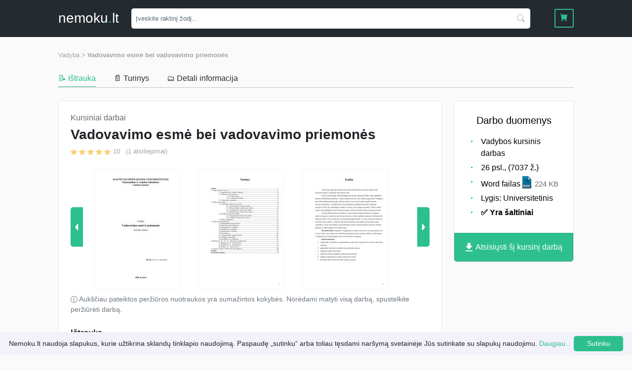

--- FILE ---
content_type: text/html; charset=UTF-8
request_url: https://nemoku.lt/vadovavimo-esme-bei-vadovavimo-priemones/
body_size: 126483
content:
<!DOCTYPE html>
<html lang="lt">

<head>
    <meta charset="UTF-8">
    <link rel="icon" href="/assets/img/favicon.png">
    <meta name="viewport" content="width=device-width, initial-scale=1.0, maximum-scale=1">
    <meta name="google-site-verification" content="NEa5gY6hNarYLMqQXPMevl2lhBTU_TEXd55EtXI40AM" />
    <meta name="verify-paysera" content="97e72f8cf65b5c38df99aeb4f54ded31">
    <base href="https://nemoku.lt">
    <!-- Google Tag Manager -->
        <script>
      (function(w,d,s,l,i){w[l]=w[l]||[];w[l].push({'gtm.start':
    new Date().getTime(),event:'gtm.js'});var f=d.getElementsByTagName(s)[0],
    j=d.createElement(s),dl=l!='dataLayer'?'&l='+l:'';j.async=false;j.src=
    'https://www.googletagmanager.com/gtm.js?id='+i+dl;f.parentNode.insertBefore(j,f);
    })(window,document,'script','dataLayer','GTM-PMRBZNG');
    </script>
        <!-- End Google Tag Manager -->
        <!-- Open Graph / Facebook -->
      <meta property="og:type" content="website">
      <meta property="og:url" content="https://nemoku.lt">
      <meta property="og:title" content="Vadovavimo esmė bei vadovavimo priemonės Kursinis darbas">
      <meta property="og:description" content=" Kursinis darbas Vadyba Vadovavimo esmė bei vadovavimo priemonės ⚡Baigiamieji darbai, konspektai, referatai ✅ Ieškokite pavyzdžių ir idėjų savo mokslams ⚠SPAUSK ČIA⚠">
      <meta property="og:image" content="https://nemoku.lt/assets/img/cover-3.png">

    <title>Vadovavimo esmė bei vadovavimo priemonės Kursinis darbas</title>
    <meta name="description" content=" Kursinis darbas Vadyba Vadovavimo esmė bei vadovavimo priemonės ⚡Baigiamieji darbai, konspektai, referatai ✅ Ieškokite pavyzdžių ir idėjų savo mokslams ⚠SPAUSK ČIA⚠">
    <link rel="canonical" href="https://nemoku.lt/vadovavimo-esme-bei-vadovavimo-priemones/">
    
    <link href='cdn.jsdelivr.net' rel='preconnect' crossorigin>

    <style>
        @charset "UTF-8";/*!
 * Bootstrap v5.0.0-beta1 (https://getbootstrap.com/)
 * Copyright 2011-2020 The Bootstrap Authors
 * Copyright 2011-2020 Twitter, Inc.
 * Licensed under MIT (https://github.com/twbs/bootstrap/blob/main/LICENSE)
 */:root{--bs-blue:#0d6efd;--bs-indigo:#6610f2;--bs-purple:#6f42c1;--bs-pink:#d63384;--bs-red:#dc3545;--bs-orange:#fd7e14;--bs-yellow:#ffc107;--bs-green:#198754;--bs-teal:#20c997;--bs-cyan:#0dcaf0;--bs-white:#fff;--bs-gray:#6c757d;--bs-gray-dark:#343a40;--bs-primary:#0d6efd;--bs-secondary:#6c757d;--bs-success:#198754;--bs-info:#0dcaf0;--bs-warning:#ffc107;--bs-danger:#dc3545;--bs-light:#f8f9fa;--bs-dark:#212529;--bs-font-sans-serif:system-ui,-apple-system,"Segoe UI",Roboto,"Helvetica Neue",Arial,"Noto Sans","Liberation Sans",sans-serif,"Apple Color Emoji","Segoe UI Emoji","Segoe UI Symbol","Noto Color Emoji";--bs-font-monospace:SFMono-Regular,Menlo,Monaco,Consolas,"Liberation Mono","Courier New",monospace;--bs-gradient:linear-gradient(180deg, rgba(255, 255, 255, 0.15), rgba(255, 255, 255, 0))}*,::after,::before{box-sizing:border-box}@media (prefers-reduced-motion:no-preference){:root{scroll-behavior:smooth}}body{margin:0;font-family:var(--bs-font-sans-serif);font-size:1rem;font-weight:400;line-height:1.5;color:#212529;background-color:#fff;-webkit-text-size-adjust:100%;-webkit-tap-highlight-color:transparent}[tabindex="-1"]:focus:not(:focus-visible){outline:0!important}hr{margin:1rem 0;color:inherit;background-color:currentColor;border:0;opacity:.25}hr:not([size]){height:1px}.h1,.h2,.h3,.h4,.h5,.h6,h1,h2,h3,h4,h5,h6{margin-top:0;margin-bottom:.5rem;font-weight:500;line-height:1.2}.h1,h1{font-size:calc(1.375rem + 1.5vw)}@media (min-width:1200px){.h1,h1{font-size:2.5rem}}.h2,h2{font-size:calc(1.325rem + .9vw)}@media (min-width:1200px){.h2,h2{font-size:2rem}}.h3,h3{font-size:calc(1.3rem + .6vw)}@media (min-width:1200px){.h3,h3{font-size:1.75rem}}.h4,h4{font-size:calc(1.275rem + .3vw)}@media (min-width:1200px){.h4,h4{font-size:1.5rem}}.h5,h5{font-size:1.25rem}.h6,h6{font-size:1rem}p{margin-top:0;margin-bottom:1rem}abbr[data-bs-original-title],abbr[title]{text-decoration:underline;-webkit-text-decoration:underline dotted;text-decoration:underline dotted;cursor:help;-webkit-text-decoration-skip-ink:none;text-decoration-skip-ink:none}address{margin-bottom:1rem;font-style:normal;line-height:inherit}ol,ul{padding-left:2rem}dl,ol,ul{margin-top:0;margin-bottom:1rem}ol ol,ol ul,ul ol,ul ul{margin-bottom:0}dt{font-weight:700}dd{margin-bottom:.5rem;margin-left:0}blockquote{margin:0 0 1rem}b,strong{font-weight:bolder}.small,small{font-size:.875em}.mark,mark{padding:.2em;background-color:#fcf8e3}sub,sup{position:relative;font-size:.75em;line-height:0;vertical-align:baseline}sub{bottom:-.25em}sup{top:-.5em}a{color:#0d6efd;text-decoration:underline}a:hover{color:#0a58ca}a:not([href]):not([class]),a:not([href]):not([class]):hover{color:inherit;text-decoration:none}code,kbd,pre,samp{font-family:var(--bs-font-monospace);font-size:1em;direction:ltr;unicode-bidi:bidi-override}pre{display:block;margin-top:0;margin-bottom:1rem;overflow:auto;font-size:.875em}pre code{font-size:inherit;color:inherit;word-break:normal}code{font-size:.875em;color:#d63384;word-wrap:break-word}a>code{color:inherit}kbd{padding:.2rem .4rem;font-size:.875em;color:#fff;background-color:#212529;border-radius:.2rem}kbd kbd{padding:0;font-size:1em;font-weight:700}figure{margin:0 0 1rem}img,svg{vertical-align:middle}table{caption-side:bottom;border-collapse:collapse}caption{padding-top:.5rem;padding-bottom:.5rem;color:#6c757d;text-align:left}th{text-align:inherit;text-align:-webkit-match-parent}tbody,td,tfoot,th,thead,tr{border-color:inherit;border-style:solid;border-width:0}label{display:inline-block}button{border-radius:0}button:focus{outline:dotted 1px;outline:-webkit-focus-ring-color auto 5px}button,input,optgroup,select,textarea{margin:0;font-family:inherit;font-size:inherit;line-height:inherit}button,select{text-transform:none}[role=button]{cursor:pointer}select{word-wrap:normal}[list]::-webkit-calendar-picker-indicator{display:none}[type=button],[type=reset],[type=submit],button{-webkit-appearance:button}[type=button]:not(:disabled),[type=reset]:not(:disabled),[type=submit]:not(:disabled),button:not(:disabled){cursor:pointer}::-moz-focus-inner{padding:0;border-style:none}textarea{resize:vertical}fieldset{min-width:0;padding:0;margin:0;border:0}legend{float:left;width:100%;padding:0;margin-bottom:.5rem;font-size:calc(1.275rem + .3vw);line-height:inherit}@media (min-width:1200px){legend{font-size:1.5rem}}legend+*{clear:left}::-webkit-datetime-edit-day-field,::-webkit-datetime-edit-fields-wrapper,::-webkit-datetime-edit-hour-field,::-webkit-datetime-edit-minute,::-webkit-datetime-edit-month-field,::-webkit-datetime-edit-text,::-webkit-datetime-edit-year-field{padding:0}::-webkit-inner-spin-button{height:auto}[type=search]{outline-offset:-2px;-webkit-appearance:textfield}::-webkit-search-decoration{-webkit-appearance:none}::-webkit-color-swatch-wrapper{padding:0}::file-selector-button{font:inherit}::-webkit-file-upload-button{font:inherit;-webkit-appearance:button}output{display:inline-block}iframe{border:0}summary{display:list-item;cursor:pointer}progress{vertical-align:baseline}[hidden]{display:none!important}.lead{font-size:1.25rem;font-weight:300}.display-1{font-size:calc(1.625rem + 4.5vw);font-weight:300;line-height:1.2}@media (min-width:1200px){.display-1{font-size:5rem}}.display-2{font-size:calc(1.575rem + 3.9vw);font-weight:300;line-height:1.2}@media (min-width:1200px){.display-2{font-size:4.5rem}}.display-3{font-size:calc(1.525rem + 3.3vw);font-weight:300;line-height:1.2}@media (min-width:1200px){.display-3{font-size:4rem}}.display-4{font-size:calc(1.475rem + 2.7vw);font-weight:300;line-height:1.2}@media (min-width:1200px){.display-4{font-size:3.5rem}}.display-5{font-size:calc(1.425rem + 2.1vw);font-weight:300;line-height:1.2}@media (min-width:1200px){.display-5{font-size:3rem}}.display-6{font-size:calc(1.375rem + 1.5vw);font-weight:300;line-height:1.2}@media (min-width:1200px){.display-6{font-size:2.5rem}}.list-unstyled{padding-left:0;list-style:none}.list-inline{padding-left:0;list-style:none}.list-inline-item{display:inline-block}.list-inline-item:not(:last-child){margin-right:.5rem}.initialism{font-size:.875em;text-transform:uppercase}.blockquote{margin-bottom:1rem;font-size:1.25rem}.blockquote>:last-child{margin-bottom:0}.blockquote-footer{margin-top:-1rem;margin-bottom:1rem;font-size:.875em;color:#6c757d}.blockquote-footer::before{content:"— "}.img-fluid{max-width:100%;height:auto}.img-thumbnail{padding:.25rem;background-color:#fff;border:1px solid #dee2e6;border-radius:.25rem;max-width:100%;height:auto}.figure{display:inline-block}.figure-img{margin-bottom:.5rem;line-height:1}.figure-caption{font-size:.875em;color:#6c757d}.container,.container-fluid,.container-lg,.container-md,.container-sm,.container-xl,.container-xxl{width:100%;padding-right:var(--bs-gutter-x,.75rem);padding-left:var(--bs-gutter-x,.75rem);margin-right:auto;margin-left:auto}@media (min-width:576px){.container,.container-sm{max-width:540px}}@media (min-width:768px){.container,.container-md,.container-sm{max-width:720px}}@media (min-width:992px){.container,.container-lg,.container-md,.container-sm{max-width:960px}}@media (min-width:1200px){.container,.container-lg,.container-md,.container-sm,.container-xl{max-width:1140px}}@media (min-width:1400px){.container,.container-lg,.container-md,.container-sm,.container-xl,.container-xxl{max-width:1320px}}.row{--bs-gutter-x:1.5rem;--bs-gutter-y:0;display:flex;flex-wrap:wrap;margin-top:calc(var(--bs-gutter-y) * -1);margin-right:calc(var(--bs-gutter-x)/ -2);margin-left:calc(var(--bs-gutter-x)/ -2)}.row>*{flex-shrink:0;width:100%;max-width:100%;padding-right:calc(var(--bs-gutter-x)/ 2);padding-left:calc(var(--bs-gutter-x)/ 2);margin-top:var(--bs-gutter-y)}.col{flex:1 0 0%}.row-cols-auto>*{flex:0 0 auto;width:auto}.row-cols-1>*{flex:0 0 auto;width:100%}.row-cols-2>*{flex:0 0 auto;width:50%}.row-cols-3>*{flex:0 0 auto;width:33.3333333333%}.row-cols-4>*{flex:0 0 auto;width:25%}.row-cols-5>*{flex:0 0 auto;width:20%}.row-cols-6>*{flex:0 0 auto;width:16.6666666667%}.col-auto{flex:0 0 auto;width:auto}.col-1{flex:0 0 auto;width:8.3333333333%}.col-2{flex:0 0 auto;width:16.6666666667%}.col-3{flex:0 0 auto;width:25%}.col-4{flex:0 0 auto;width:33.3333333333%}.col-5{flex:0 0 auto;width:41.6666666667%}.col-6{flex:0 0 auto;width:50%}.col-7{flex:0 0 auto;width:58.3333333333%}.col-8{flex:0 0 auto;width:66.6666666667%}.col-9{flex:0 0 auto;width:75%}.col-10{flex:0 0 auto;width:83.3333333333%}.col-11{flex:0 0 auto;width:91.6666666667%}.col-12{flex:0 0 auto;width:100%}.offset-1{margin-left:8.3333333333%}.offset-2{margin-left:16.6666666667%}.offset-3{margin-left:25%}.offset-4{margin-left:33.3333333333%}.offset-5{margin-left:41.6666666667%}.offset-6{margin-left:50%}.offset-7{margin-left:58.3333333333%}.offset-8{margin-left:66.6666666667%}.offset-9{margin-left:75%}.offset-10{margin-left:83.3333333333%}.offset-11{margin-left:91.6666666667%}.g-0,.gx-0{--bs-gutter-x:0}.g-0,.gy-0{--bs-gutter-y:0}.g-1,.gx-1{--bs-gutter-x:0.25rem}.g-1,.gy-1{--bs-gutter-y:0.25rem}.g-2,.gx-2{--bs-gutter-x:0.5rem}.g-2,.gy-2{--bs-gutter-y:0.5rem}.g-3,.gx-3{--bs-gutter-x:1rem}.g-3,.gy-3{--bs-gutter-y:1rem}.g-4,.gx-4{--bs-gutter-x:1.5rem}.g-4,.gy-4{--bs-gutter-y:1.5rem}.g-5,.gx-5{--bs-gutter-x:3rem}.g-5,.gy-5{--bs-gutter-y:3rem}@media (min-width:576px){.col-sm{flex:1 0 0%}.row-cols-sm-auto>*{flex:0 0 auto;width:auto}.row-cols-sm-1>*{flex:0 0 auto;width:100%}.row-cols-sm-2>*{flex:0 0 auto;width:50%}.row-cols-sm-3>*{flex:0 0 auto;width:33.3333333333%}.row-cols-sm-4>*{flex:0 0 auto;width:25%}.row-cols-sm-5>*{flex:0 0 auto;width:20%}.row-cols-sm-6>*{flex:0 0 auto;width:16.6666666667%}.col-sm-auto{flex:0 0 auto;width:auto}.col-sm-1{flex:0 0 auto;width:8.3333333333%}.col-sm-2{flex:0 0 auto;width:16.6666666667%}.col-sm-3{flex:0 0 auto;width:25%}.col-sm-4{flex:0 0 auto;width:33.3333333333%}.col-sm-5{flex:0 0 auto;width:41.6666666667%}.col-sm-6{flex:0 0 auto;width:50%}.col-sm-7{flex:0 0 auto;width:58.3333333333%}.col-sm-8{flex:0 0 auto;width:66.6666666667%}.col-sm-9{flex:0 0 auto;width:75%}.col-sm-10{flex:0 0 auto;width:83.3333333333%}.col-sm-11{flex:0 0 auto;width:91.6666666667%}.col-sm-12{flex:0 0 auto;width:100%}.offset-sm-0{margin-left:0}.offset-sm-1{margin-left:8.3333333333%}.offset-sm-2{margin-left:16.6666666667%}.offset-sm-3{margin-left:25%}.offset-sm-4{margin-left:33.3333333333%}.offset-sm-5{margin-left:41.6666666667%}.offset-sm-6{margin-left:50%}.offset-sm-7{margin-left:58.3333333333%}.offset-sm-8{margin-left:66.6666666667%}.offset-sm-9{margin-left:75%}.offset-sm-10{margin-left:83.3333333333%}.offset-sm-11{margin-left:91.6666666667%}.g-sm-0,.gx-sm-0{--bs-gutter-x:0}.g-sm-0,.gy-sm-0{--bs-gutter-y:0}.g-sm-1,.gx-sm-1{--bs-gutter-x:0.25rem}.g-sm-1,.gy-sm-1{--bs-gutter-y:0.25rem}.g-sm-2,.gx-sm-2{--bs-gutter-x:0.5rem}.g-sm-2,.gy-sm-2{--bs-gutter-y:0.5rem}.g-sm-3,.gx-sm-3{--bs-gutter-x:1rem}.g-sm-3,.gy-sm-3{--bs-gutter-y:1rem}.g-sm-4,.gx-sm-4{--bs-gutter-x:1.5rem}.g-sm-4,.gy-sm-4{--bs-gutter-y:1.5rem}.g-sm-5,.gx-sm-5{--bs-gutter-x:3rem}.g-sm-5,.gy-sm-5{--bs-gutter-y:3rem}}@media (min-width:768px){.col-md{flex:1 0 0%}.row-cols-md-auto>*{flex:0 0 auto;width:auto}.row-cols-md-1>*{flex:0 0 auto;width:100%}.row-cols-md-2>*{flex:0 0 auto;width:50%}.row-cols-md-3>*{flex:0 0 auto;width:33.3333333333%}.row-cols-md-4>*{flex:0 0 auto;width:25%}.row-cols-md-5>*{flex:0 0 auto;width:20%}.row-cols-md-6>*{flex:0 0 auto;width:16.6666666667%}.col-md-auto{flex:0 0 auto;width:auto}.col-md-1{flex:0 0 auto;width:8.3333333333%}.col-md-2{flex:0 0 auto;width:16.6666666667%}.col-md-3{flex:0 0 auto;width:25%}.col-md-4{flex:0 0 auto;width:33.3333333333%}.col-md-5{flex:0 0 auto;width:41.6666666667%}.col-md-6{flex:0 0 auto;width:50%}.col-md-7{flex:0 0 auto;width:58.3333333333%}.col-md-8{flex:0 0 auto;width:66.6666666667%}.col-md-9{flex:0 0 auto;width:75%}.col-md-10{flex:0 0 auto;width:83.3333333333%}.col-md-11{flex:0 0 auto;width:91.6666666667%}.col-md-12{flex:0 0 auto;width:100%}.offset-md-0{margin-left:0}.offset-md-1{margin-left:8.3333333333%}.offset-md-2{margin-left:16.6666666667%}.offset-md-3{margin-left:25%}.offset-md-4{margin-left:33.3333333333%}.offset-md-5{margin-left:41.6666666667%}.offset-md-6{margin-left:50%}.offset-md-7{margin-left:58.3333333333%}.offset-md-8{margin-left:66.6666666667%}.offset-md-9{margin-left:75%}.offset-md-10{margin-left:83.3333333333%}.offset-md-11{margin-left:91.6666666667%}.g-md-0,.gx-md-0{--bs-gutter-x:0}.g-md-0,.gy-md-0{--bs-gutter-y:0}.g-md-1,.gx-md-1{--bs-gutter-x:0.25rem}.g-md-1,.gy-md-1{--bs-gutter-y:0.25rem}.g-md-2,.gx-md-2{--bs-gutter-x:0.5rem}.g-md-2,.gy-md-2{--bs-gutter-y:0.5rem}.g-md-3,.gx-md-3{--bs-gutter-x:1rem}.g-md-3,.gy-md-3{--bs-gutter-y:1rem}.g-md-4,.gx-md-4{--bs-gutter-x:1.5rem}.g-md-4,.gy-md-4{--bs-gutter-y:1.5rem}.g-md-5,.gx-md-5{--bs-gutter-x:3rem}.g-md-5,.gy-md-5{--bs-gutter-y:3rem}}@media (min-width:992px){.col-lg{flex:1 0 0%}.row-cols-lg-auto>*{flex:0 0 auto;width:auto}.row-cols-lg-1>*{flex:0 0 auto;width:100%}.row-cols-lg-2>*{flex:0 0 auto;width:50%}.row-cols-lg-3>*{flex:0 0 auto;width:33.3333333333%}.row-cols-lg-4>*{flex:0 0 auto;width:25%}.row-cols-lg-5>*{flex:0 0 auto;width:20%}.row-cols-lg-6>*{flex:0 0 auto;width:16.6666666667%}.col-lg-auto{flex:0 0 auto;width:auto}.col-lg-1{flex:0 0 auto;width:8.3333333333%}.col-lg-2{flex:0 0 auto;width:16.6666666667%}.col-lg-3{flex:0 0 auto;width:25%}.col-lg-4{flex:0 0 auto;width:33.3333333333%}.col-lg-5{flex:0 0 auto;width:41.6666666667%}.col-lg-6{flex:0 0 auto;width:50%}.col-lg-7{flex:0 0 auto;width:58.3333333333%}.col-lg-8{flex:0 0 auto;width:66.6666666667%}.col-lg-9{flex:0 0 auto;width:75%}.col-lg-10{flex:0 0 auto;width:83.3333333333%}.col-lg-11{flex:0 0 auto;width:91.6666666667%}.col-lg-12{flex:0 0 auto;width:100%}.offset-lg-0{margin-left:0}.offset-lg-1{margin-left:8.3333333333%}.offset-lg-2{margin-left:16.6666666667%}.offset-lg-3{margin-left:25%}.offset-lg-4{margin-left:33.3333333333%}.offset-lg-5{margin-left:41.6666666667%}.offset-lg-6{margin-left:50%}.offset-lg-7{margin-left:58.3333333333%}.offset-lg-8{margin-left:66.6666666667%}.offset-lg-9{margin-left:75%}.offset-lg-10{margin-left:83.3333333333%}.offset-lg-11{margin-left:91.6666666667%}.g-lg-0,.gx-lg-0{--bs-gutter-x:0}.g-lg-0,.gy-lg-0{--bs-gutter-y:0}.g-lg-1,.gx-lg-1{--bs-gutter-x:0.25rem}.g-lg-1,.gy-lg-1{--bs-gutter-y:0.25rem}.g-lg-2,.gx-lg-2{--bs-gutter-x:0.5rem}.g-lg-2,.gy-lg-2{--bs-gutter-y:0.5rem}.g-lg-3,.gx-lg-3{--bs-gutter-x:1rem}.g-lg-3,.gy-lg-3{--bs-gutter-y:1rem}.g-lg-4,.gx-lg-4{--bs-gutter-x:1.5rem}.g-lg-4,.gy-lg-4{--bs-gutter-y:1.5rem}.g-lg-5,.gx-lg-5{--bs-gutter-x:3rem}.g-lg-5,.gy-lg-5{--bs-gutter-y:3rem}}@media (min-width:1200px){.col-xl{flex:1 0 0%}.row-cols-xl-auto>*{flex:0 0 auto;width:auto}.row-cols-xl-1>*{flex:0 0 auto;width:100%}.row-cols-xl-2>*{flex:0 0 auto;width:50%}.row-cols-xl-3>*{flex:0 0 auto;width:33.3333333333%}.row-cols-xl-4>*{flex:0 0 auto;width:25%}.row-cols-xl-5>*{flex:0 0 auto;width:20%}.row-cols-xl-6>*{flex:0 0 auto;width:16.6666666667%}.col-xl-auto{flex:0 0 auto;width:auto}.col-xl-1{flex:0 0 auto;width:8.3333333333%}.col-xl-2{flex:0 0 auto;width:16.6666666667%}.col-xl-3{flex:0 0 auto;width:25%}.col-xl-4{flex:0 0 auto;width:33.3333333333%}.col-xl-5{flex:0 0 auto;width:41.6666666667%}.col-xl-6{flex:0 0 auto;width:50%}.col-xl-7{flex:0 0 auto;width:58.3333333333%}.col-xl-8{flex:0 0 auto;width:66.6666666667%}.col-xl-9{flex:0 0 auto;width:75%}.col-xl-10{flex:0 0 auto;width:83.3333333333%}.col-xl-11{flex:0 0 auto;width:91.6666666667%}.col-xl-12{flex:0 0 auto;width:100%}.offset-xl-0{margin-left:0}.offset-xl-1{margin-left:8.3333333333%}.offset-xl-2{margin-left:16.6666666667%}.offset-xl-3{margin-left:25%}.offset-xl-4{margin-left:33.3333333333%}.offset-xl-5{margin-left:41.6666666667%}.offset-xl-6{margin-left:50%}.offset-xl-7{margin-left:58.3333333333%}.offset-xl-8{margin-left:66.6666666667%}.offset-xl-9{margin-left:75%}.offset-xl-10{margin-left:83.3333333333%}.offset-xl-11{margin-left:91.6666666667%}.g-xl-0,.gx-xl-0{--bs-gutter-x:0}.g-xl-0,.gy-xl-0{--bs-gutter-y:0}.g-xl-1,.gx-xl-1{--bs-gutter-x:0.25rem}.g-xl-1,.gy-xl-1{--bs-gutter-y:0.25rem}.g-xl-2,.gx-xl-2{--bs-gutter-x:0.5rem}.g-xl-2,.gy-xl-2{--bs-gutter-y:0.5rem}.g-xl-3,.gx-xl-3{--bs-gutter-x:1rem}.g-xl-3,.gy-xl-3{--bs-gutter-y:1rem}.g-xl-4,.gx-xl-4{--bs-gutter-x:1.5rem}.g-xl-4,.gy-xl-4{--bs-gutter-y:1.5rem}.g-xl-5,.gx-xl-5{--bs-gutter-x:3rem}.g-xl-5,.gy-xl-5{--bs-gutter-y:3rem}}@media (min-width:1400px){.col-xxl{flex:1 0 0%}.row-cols-xxl-auto>*{flex:0 0 auto;width:auto}.row-cols-xxl-1>*{flex:0 0 auto;width:100%}.row-cols-xxl-2>*{flex:0 0 auto;width:50%}.row-cols-xxl-3>*{flex:0 0 auto;width:33.3333333333%}.row-cols-xxl-4>*{flex:0 0 auto;width:25%}.row-cols-xxl-5>*{flex:0 0 auto;width:20%}.row-cols-xxl-6>*{flex:0 0 auto;width:16.6666666667%}.col-xxl-auto{flex:0 0 auto;width:auto}.col-xxl-1{flex:0 0 auto;width:8.3333333333%}.col-xxl-2{flex:0 0 auto;width:16.6666666667%}.col-xxl-3{flex:0 0 auto;width:25%}.col-xxl-4{flex:0 0 auto;width:33.3333333333%}.col-xxl-5{flex:0 0 auto;width:41.6666666667%}.col-xxl-6{flex:0 0 auto;width:50%}.col-xxl-7{flex:0 0 auto;width:58.3333333333%}.col-xxl-8{flex:0 0 auto;width:66.6666666667%}.col-xxl-9{flex:0 0 auto;width:75%}.col-xxl-10{flex:0 0 auto;width:83.3333333333%}.col-xxl-11{flex:0 0 auto;width:91.6666666667%}.col-xxl-12{flex:0 0 auto;width:100%}.offset-xxl-0{margin-left:0}.offset-xxl-1{margin-left:8.3333333333%}.offset-xxl-2{margin-left:16.6666666667%}.offset-xxl-3{margin-left:25%}.offset-xxl-4{margin-left:33.3333333333%}.offset-xxl-5{margin-left:41.6666666667%}.offset-xxl-6{margin-left:50%}.offset-xxl-7{margin-left:58.3333333333%}.offset-xxl-8{margin-left:66.6666666667%}.offset-xxl-9{margin-left:75%}.offset-xxl-10{margin-left:83.3333333333%}.offset-xxl-11{margin-left:91.6666666667%}.g-xxl-0,.gx-xxl-0{--bs-gutter-x:0}.g-xxl-0,.gy-xxl-0{--bs-gutter-y:0}.g-xxl-1,.gx-xxl-1{--bs-gutter-x:0.25rem}.g-xxl-1,.gy-xxl-1{--bs-gutter-y:0.25rem}.g-xxl-2,.gx-xxl-2{--bs-gutter-x:0.5rem}.g-xxl-2,.gy-xxl-2{--bs-gutter-y:0.5rem}.g-xxl-3,.gx-xxl-3{--bs-gutter-x:1rem}.g-xxl-3,.gy-xxl-3{--bs-gutter-y:1rem}.g-xxl-4,.gx-xxl-4{--bs-gutter-x:1.5rem}.g-xxl-4,.gy-xxl-4{--bs-gutter-y:1.5rem}.g-xxl-5,.gx-xxl-5{--bs-gutter-x:3rem}.g-xxl-5,.gy-xxl-5{--bs-gutter-y:3rem}}.table{--bs-table-bg:transparent;--bs-table-striped-color:#212529;--bs-table-striped-bg:rgba(0, 0, 0, 0.05);--bs-table-active-color:#212529;--bs-table-active-bg:rgba(0, 0, 0, 0.1);--bs-table-hover-color:#212529;--bs-table-hover-bg:rgba(0, 0, 0, 0.075);width:100%;margin-bottom:1rem;color:#212529;vertical-align:top;border-color:#dee2e6}.table>:not(caption)>*>*{padding:.5rem .5rem;background-color:var(--bs-table-bg);background-image:linear-gradient(var(--bs-table-accent-bg),var(--bs-table-accent-bg));border-bottom-width:1px}.table>tbody{vertical-align:inherit}.table>thead{vertical-align:bottom}.table>:not(:last-child)>:last-child>*{border-bottom-color:currentColor}.caption-top{caption-side:top}.table-sm>:not(caption)>*>*{padding:.25rem .25rem}.table-bordered>:not(caption)>*{border-width:1px 0}.table-bordered>:not(caption)>*>*{border-width:0 1px}.table-borderless>:not(caption)>*>*{border-bottom-width:0}.table-striped>tbody>tr:nth-of-type(odd){--bs-table-accent-bg:var(--bs-table-striped-bg);color:var(--bs-table-striped-color)}.table-active{--bs-table-accent-bg:var(--bs-table-active-bg);color:var(--bs-table-active-color)}.table-hover>tbody>tr:hover{--bs-table-accent-bg:var(--bs-table-hover-bg);color:var(--bs-table-hover-color)}.table-primary{--bs-table-bg:#cfe2ff;--bs-table-striped-bg:#c5d7f2;--bs-table-striped-color:#000;--bs-table-active-bg:#bacbe6;--bs-table-active-color:#000;--bs-table-hover-bg:#bfd1ec;--bs-table-hover-color:#000;color:#000;border-color:#bacbe6}.table-secondary{--bs-table-bg:#e2e3e5;--bs-table-striped-bg:#d7d8da;--bs-table-striped-color:#000;--bs-table-active-bg:#cbccce;--bs-table-active-color:#000;--bs-table-hover-bg:#d1d2d4;--bs-table-hover-color:#000;color:#000;border-color:#cbccce}.table-success{--bs-table-bg:#d1e7dd;--bs-table-striped-bg:#c7dbd2;--bs-table-striped-color:#000;--bs-table-active-bg:#bcd0c7;--bs-table-active-color:#000;--bs-table-hover-bg:#c1d6cc;--bs-table-hover-color:#000;color:#000;border-color:#bcd0c7}.table-info{--bs-table-bg:#cff4fc;--bs-table-striped-bg:#c5e8ef;--bs-table-striped-color:#000;--bs-table-active-bg:#badce3;--bs-table-active-color:#000;--bs-table-hover-bg:#bfe2e9;--bs-table-hover-color:#000;color:#000;border-color:#badce3}.table-warning{--bs-table-bg:#fff3cd;--bs-table-striped-bg:#f2e7c3;--bs-table-striped-color:#000;--bs-table-active-bg:#e6dbb9;--bs-table-active-color:#000;--bs-table-hover-bg:#ece1be;--bs-table-hover-color:#000;color:#000;border-color:#e6dbb9}.table-danger{--bs-table-bg:#f8d7da;--bs-table-striped-bg:#eccccf;--bs-table-striped-color:#000;--bs-table-active-bg:#dfc2c4;--bs-table-active-color:#000;--bs-table-hover-bg:#e5c7ca;--bs-table-hover-color:#000;color:#000;border-color:#dfc2c4}.table-light{--bs-table-bg:#f8f9fa;--bs-table-striped-bg:#ecedee;--bs-table-striped-color:#000;--bs-table-active-bg:#dfe0e1;--bs-table-active-color:#000;--bs-table-hover-bg:#e5e6e7;--bs-table-hover-color:#000;color:#000;border-color:#dfe0e1}.table-dark{--bs-table-bg:#212529;--bs-table-striped-bg:#2c3034;--bs-table-striped-color:#fff;--bs-table-active-bg:#373b3e;--bs-table-active-color:#fff;--bs-table-hover-bg:#323539;--bs-table-hover-color:#fff;color:#fff;border-color:#373b3e}.table-responsive{overflow-x:auto;-webkit-overflow-scrolling:touch}@media (max-width:575.98px){.table-responsive-sm{overflow-x:auto;-webkit-overflow-scrolling:touch}}@media (max-width:767.98px){.table-responsive-md{overflow-x:auto;-webkit-overflow-scrolling:touch}}@media (max-width:991.98px){.table-responsive-lg{overflow-x:auto;-webkit-overflow-scrolling:touch}}@media (max-width:1199.98px){.table-responsive-xl{overflow-x:auto;-webkit-overflow-scrolling:touch}}@media (max-width:1399.98px){.table-responsive-xxl{overflow-x:auto;-webkit-overflow-scrolling:touch}}.form-label{margin-bottom:.5rem}.col-form-label{padding-top:calc(.375rem + 1px);padding-bottom:calc(.375rem + 1px);margin-bottom:0;font-size:inherit;line-height:1.5}.col-form-label-lg{padding-top:calc(.5rem + 1px);padding-bottom:calc(.5rem + 1px);font-size:1.25rem}.col-form-label-sm{padding-top:calc(.25rem + 1px);padding-bottom:calc(.25rem + 1px);font-size:.875rem}.form-text{margin-top:.25rem;font-size:.875em;color:#6c757d}.form-control{display:block;width:100%;padding:.375rem .75rem;font-size:1rem;font-weight:400;line-height:1.5;color:#212529;background-color:#fff;background-clip:padding-box;border:1px solid #ced4da;-webkit-appearance:none;-moz-appearance:none;appearance:none;border-radius:.25rem;transition:border-color .15s ease-in-out,box-shadow .15s ease-in-out}@media (prefers-reduced-motion:reduce){.form-control{transition:none}}.form-control[type=file]{overflow:hidden}.form-control[type=file]:not(:disabled):not([readonly]){cursor:pointer}.form-control:focus{color:#212529;background-color:#fff;border-color:#86b7fe;outline:0;box-shadow:0 0 0 .25rem rgba(13,110,253,.25)}.form-control::-webkit-date-and-time-value{height:1.5em}.form-control::-webkit-input-placeholder{color:#6c757d;opacity:1}.form-control::-moz-placeholder{color:#6c757d;opacity:1}.form-control::placeholder{color:#6c757d;opacity:1}.form-control:disabled,.form-control[readonly]{background-color:#e9ecef;opacity:1}.form-control::file-selector-button{padding:.375rem .75rem;margin:-.375rem -.75rem;-webkit-margin-end:.75rem;margin-inline-end:.75rem;color:#212529;background-color:#e9ecef;pointer-events:none;border-color:inherit;border-style:solid;border-width:0;border-inline-end-width:1px;border-radius:0;transition:color .15s ease-in-out,background-color .15s ease-in-out,border-color .15s ease-in-out,box-shadow .15s ease-in-out}@media (prefers-reduced-motion:reduce){.form-control::file-selector-button{transition:none}}.form-control:hover:not(:disabled):not([readonly])::file-selector-button{background-color:#dde0e3}.form-control::-webkit-file-upload-button{padding:.375rem .75rem;margin:-.375rem -.75rem;-webkit-margin-end:.75rem;margin-inline-end:.75rem;color:#212529;background-color:#e9ecef;pointer-events:none;border-color:inherit;border-style:solid;border-width:0;border-inline-end-width:1px;border-radius:0;-webkit-transition:color .15s ease-in-out,background-color .15s ease-in-out,border-color .15s ease-in-out,box-shadow .15s ease-in-out;transition:color .15s ease-in-out,background-color .15s ease-in-out,border-color .15s ease-in-out,box-shadow .15s ease-in-out}@media (prefers-reduced-motion:reduce){.form-control::-webkit-file-upload-button{-webkit-transition:none;transition:none}}.form-control:hover:not(:disabled):not([readonly])::-webkit-file-upload-button{background-color:#dde0e3}.form-control-plaintext{display:block;width:100%;padding:.375rem 0;margin-bottom:0;line-height:1.5;color:#212529;background-color:transparent;border:solid transparent;border-width:1px 0}.form-control-plaintext.form-control-lg,.form-control-plaintext.form-control-sm{padding-right:0;padding-left:0}.form-control-sm{min-height:calc(1.5em + .5rem + 2px);padding:.25rem .5rem;font-size:.875rem;border-radius:.2rem}.form-control-sm::file-selector-button{padding:.25rem .5rem;margin:-.25rem -.5rem;-webkit-margin-end:.5rem;margin-inline-end:.5rem}.form-control-sm::-webkit-file-upload-button{padding:.25rem .5rem;margin:-.25rem -.5rem;-webkit-margin-end:.5rem;margin-inline-end:.5rem}.form-control-lg{min-height:calc(1.5em + 1rem + 2px);padding:.5rem 1rem;font-size:1.25rem;border-radius:.3rem}.form-control-lg::file-selector-button{padding:.5rem 1rem;margin:-.5rem -1rem;-webkit-margin-end:1rem;margin-inline-end:1rem}.form-control-lg::-webkit-file-upload-button{padding:.5rem 1rem;margin:-.5rem -1rem;-webkit-margin-end:1rem;margin-inline-end:1rem}textarea.form-control{min-height:calc(1.5em + .75rem + 2px)}textarea.form-control-sm{min-height:calc(1.5em + .5rem + 2px)}textarea.form-control-lg{min-height:calc(1.5em + 1rem + 2px)}.form-control-color{max-width:3rem;height:auto;padding:.375rem}.form-control-color:not(:disabled):not([readonly]){cursor:pointer}.form-control-color::-moz-color-swatch{height:1.5em;border-radius:.25rem}.form-control-color::-webkit-color-swatch{height:1.5em;border-radius:.25rem}.form-select{display:block;width:100%;padding:.375rem 1.75rem .375rem .75rem;font-size:1rem;font-weight:400;line-height:1.5;color:#212529;vertical-align:middle;background-color:#fff;background-image:url("data:image/svg+xml,%3csvg xmlns='http://www.w3.org/2000/svg' viewBox='0 0 16 16'%3e%3cpath fill='none' stroke='%23343a40' stroke-linecap='round' stroke-linejoin='round' stroke-width='2' d='M2 5l6 6 6-6'/%3e%3c/svg%3e");background-repeat:no-repeat;background-position:right .75rem center;background-size:16px 12px;border:1px solid #ced4da;border-radius:.25rem;-webkit-appearance:none;-moz-appearance:none;appearance:none}.form-select:focus{border-color:#86b7fe;outline:0;box-shadow:0 0 0 .25rem rgba(13,110,253,.25)}.form-select[multiple],.form-select[size]:not([size="1"]){padding-right:.75rem;background-image:none}.form-select:disabled{color:#6c757d;background-color:#e9ecef}.form-select:-moz-focusring{color:transparent;text-shadow:0 0 0 #212529}.form-select-sm{padding-top:.25rem;padding-bottom:.25rem;padding-left:.5rem;font-size:.875rem}.form-select-lg{padding-top:.5rem;padding-bottom:.5rem;padding-left:1rem;font-size:1.25rem}.form-check{display:block;min-height:1.5rem;padding-left:1.5em;margin-bottom:.125rem}.form-check .form-check-input{float:left;margin-left:-1.5em}.form-check-input{width:1em;height:1em;margin-top:.25em;vertical-align:top;background-color:#fff;background-repeat:no-repeat;background-position:center;background-size:contain;border:1px solid rgba(0,0,0,.25);-webkit-appearance:none;-moz-appearance:none;appearance:none;-webkit-print-color-adjust:exact;color-adjust:exact;transition:background-color .15s ease-in-out,background-position .15s ease-in-out,border-color .15s ease-in-out,box-shadow .15s ease-in-out}@media (prefers-reduced-motion:reduce){.form-check-input{transition:none}}.form-check-input[type=checkbox]{border-radius:.25em}.form-check-input[type=radio]{border-radius:50%}.form-check-input:active{filter:brightness(90%)}.form-check-input:focus{border-color:#86b7fe;outline:0;box-shadow:0 0 0 .25rem rgba(13,110,253,.25)}.form-check-input:checked{background-color:#0d6efd;border-color:#0d6efd}.form-check-input:checked[type=checkbox]{background-image:url("data:image/svg+xml,%3csvg xmlns='http://www.w3.org/2000/svg' viewBox='0 0 20 20'%3e%3cpath fill='none' stroke='%23fff' stroke-linecap='round' stroke-linejoin='round' stroke-width='3' d='M6 10l3 3l6-6'/%3e%3c/svg%3e")}.form-check-input:checked[type=radio]{background-image:url("data:image/svg+xml,%3csvg xmlns='http://www.w3.org/2000/svg' viewBox='-4 -4 8 8'%3e%3ccircle r='2' fill='%23fff'/%3e%3c/svg%3e")}.form-check-input[type=checkbox]:indeterminate{background-color:#0d6efd;border-color:#0d6efd;background-image:url("data:image/svg+xml,%3csvg xmlns='http://www.w3.org/2000/svg' viewBox='0 0 20 20'%3e%3cpath fill='none' stroke='%23fff' stroke-linecap='round' stroke-linejoin='round' stroke-width='3' d='M6 10h8'/%3e%3c/svg%3e")}.form-check-input:disabled{pointer-events:none;filter:none;opacity:.5}.form-check-input:disabled~.form-check-label,.form-check-input[disabled]~.form-check-label{opacity:.5}.form-switch{padding-left:2.5em}.form-switch .form-check-input{width:2em;margin-left:-2.5em;background-image:url("data:image/svg+xml,%3csvg xmlns='http://www.w3.org/2000/svg' viewBox='-4 -4 8 8'%3e%3ccircle r='3' fill='rgba%280, 0, 0, 0.25%29'/%3e%3c/svg%3e");background-position:left center;border-radius:2em}.form-switch .form-check-input:focus{background-image:url("data:image/svg+xml,%3csvg xmlns='http://www.w3.org/2000/svg' viewBox='-4 -4 8 8'%3e%3ccircle r='3' fill='%2386b7fe'/%3e%3c/svg%3e")}.form-switch .form-check-input:checked{background-position:right center;background-image:url("data:image/svg+xml,%3csvg xmlns='http://www.w3.org/2000/svg' viewBox='-4 -4 8 8'%3e%3ccircle r='3' fill='%23fff'/%3e%3c/svg%3e")}.form-check-inline{display:inline-block;margin-right:1rem}.btn-check{position:absolute;clip:rect(0,0,0,0);pointer-events:none}.btn-check:disabled+.btn,.btn-check[disabled]+.btn{pointer-events:none;filter:none;opacity:.65}.form-range{width:100%;height:1.5rem;padding:0;background-color:transparent;-webkit-appearance:none;-moz-appearance:none;appearance:none}.form-range:focus{outline:0}.form-range:focus::-webkit-slider-thumb{box-shadow:0 0 0 1px #fff,0 0 0 .25rem rgba(13,110,253,.25)}.form-range:focus::-moz-range-thumb{box-shadow:0 0 0 1px #fff,0 0 0 .25rem rgba(13,110,253,.25)}.form-range::-moz-focus-outer{border:0}.form-range::-webkit-slider-thumb{width:1rem;height:1rem;margin-top:-.25rem;background-color:#0d6efd;border:0;border-radius:1rem;-webkit-transition:background-color .15s ease-in-out,border-color .15s ease-in-out,box-shadow .15s ease-in-out;transition:background-color .15s ease-in-out,border-color .15s ease-in-out,box-shadow .15s ease-in-out;-webkit-appearance:none;appearance:none}@media (prefers-reduced-motion:reduce){.form-range::-webkit-slider-thumb{-webkit-transition:none;transition:none}}.form-range::-webkit-slider-thumb:active{background-color:#b6d4fe}.form-range::-webkit-slider-runnable-track{width:100%;height:.5rem;color:transparent;cursor:pointer;background-color:#dee2e6;border-color:transparent;border-radius:1rem}.form-range::-moz-range-thumb{width:1rem;height:1rem;background-color:#0d6efd;border:0;border-radius:1rem;-moz-transition:background-color .15s ease-in-out,border-color .15s ease-in-out,box-shadow .15s ease-in-out;transition:background-color .15s ease-in-out,border-color .15s ease-in-out,box-shadow .15s ease-in-out;-moz-appearance:none;appearance:none}@media (prefers-reduced-motion:reduce){.form-range::-moz-range-thumb{-moz-transition:none;transition:none}}.form-range::-moz-range-thumb:active{background-color:#b6d4fe}.form-range::-moz-range-track{width:100%;height:.5rem;color:transparent;cursor:pointer;background-color:#dee2e6;border-color:transparent;border-radius:1rem}.form-range:disabled{pointer-events:none}.form-range:disabled::-webkit-slider-thumb{background-color:#adb5bd}.form-range:disabled::-moz-range-thumb{background-color:#adb5bd}.form-floating{position:relative}.form-floating>.form-control,.form-floating>.form-select{height:calc(3.5rem + 2px);padding:1rem .75rem}.form-floating>label{position:absolute;top:0;left:0;height:100%;padding:1rem .75rem;pointer-events:none;border:1px solid transparent;transform-origin:0 0;transition:opacity .1s ease-in-out,transform .1s ease-in-out}@media (prefers-reduced-motion:reduce){.form-floating>label{transition:none}}.form-floating>.form-control::-webkit-input-placeholder{color:transparent}.form-floating>.form-control::-moz-placeholder{color:transparent}.form-floating>.form-control::placeholder{color:transparent}.form-floating>.form-control:not(:-moz-placeholder-shown){padding-top:1.625rem;padding-bottom:.625rem}.form-floating>.form-control:focus,.form-floating>.form-control:not(:placeholder-shown){padding-top:1.625rem;padding-bottom:.625rem}.form-floating>.form-control:-webkit-autofill{padding-top:1.625rem;padding-bottom:.625rem}.form-floating>.form-select{padding-top:1.625rem;padding-bottom:.625rem}.form-floating>.form-control:not(:-moz-placeholder-shown)~label{opacity:.65;transform:scale(.85) translateY(-.5rem) translateX(.15rem)}.form-floating>.form-control:focus~label,.form-floating>.form-control:not(:placeholder-shown)~label,.form-floating>.form-select~label{opacity:.65;transform:scale(.85) translateY(-.5rem) translateX(.15rem)}.form-floating>.form-control:-webkit-autofill~label{opacity:.65;transform:scale(.85) translateY(-.5rem) translateX(.15rem)}.input-group{position:relative;display:flex;flex-wrap:wrap;align-items:stretch;width:100%}.input-group>.form-control,.input-group>.form-select{position:relative;flex:1 1 auto;width:1%;min-width:0}.input-group>.form-control:focus,.input-group>.form-select:focus{z-index:3}.input-group .btn{position:relative;z-index:2}.input-group .btn:focus{z-index:3}.input-group-text{display:flex;align-items:center;padding:.375rem .75rem;font-size:1rem;font-weight:400;line-height:1.5;color:#212529;text-align:center;white-space:nowrap;background-color:#e9ecef;border:1px solid #ced4da;border-radius:.25rem}.input-group-lg>.btn,.input-group-lg>.form-control,.input-group-lg>.form-select,.input-group-lg>.input-group-text{padding:.5rem 1rem;font-size:1.25rem;border-radius:.3rem}.input-group-sm>.btn,.input-group-sm>.form-control,.input-group-sm>.form-select,.input-group-sm>.input-group-text{padding:.25rem .5rem;font-size:.875rem;border-radius:.2rem}.input-group-lg>.form-select,.input-group-sm>.form-select{padding-right:1.75rem}.input-group:not(.has-validation)>.dropdown-toggle:nth-last-child(n+3),.input-group:not(.has-validation)>:not(:last-child):not(.dropdown-toggle):not(.dropdown-menu){border-top-right-radius:0;border-bottom-right-radius:0}.input-group.has-validation>.dropdown-toggle:nth-last-child(n+4),.input-group.has-validation>:nth-last-child(n+3):not(.dropdown-toggle):not(.dropdown-menu){border-top-right-radius:0;border-bottom-right-radius:0}.input-group>:not(:first-child):not(.dropdown-menu):not(.valid-tooltip):not(.valid-feedback):not(.invalid-tooltip):not(.invalid-feedback){margin-left:-1px;border-top-left-radius:0;border-bottom-left-radius:0}.valid-feedback{display:none;width:100%;margin-top:.25rem;font-size:.875em;color:#198754}.valid-tooltip{position:absolute;top:100%;z-index:5;display:none;max-width:100%;padding:.25rem .5rem;margin-top:.1rem;font-size:.875rem;color:#fff;background-color:rgba(25,135,84,.9);border-radius:.25rem}.is-valid~.valid-feedback,.is-valid~.valid-tooltip,.was-validated :valid~.valid-feedback,.was-validated :valid~.valid-tooltip{display:block}.form-control.is-valid,.was-validated .form-control:valid{border-color:#198754;padding-right:calc(1.5em + .75rem);background-image:url("data:image/svg+xml,%3csvg xmlns='http://www.w3.org/2000/svg' viewBox='0 0 8 8'%3e%3cpath fill='%23198754' d='M2.3 6.73L.6 4.53c-.4-1.04.46-1.4 1.1-.8l1.1 1.4 3.4-3.8c.6-.63 1.6-.27 1.2.7l-4 4.6c-.43.5-.8.4-1.1.1z'/%3e%3c/svg%3e");background-repeat:no-repeat;background-position:right calc(.375em + .1875rem) center;background-size:calc(.75em + .375rem) calc(.75em + .375rem)}.form-control.is-valid:focus,.was-validated .form-control:valid:focus{border-color:#198754;box-shadow:0 0 0 .25rem rgba(25,135,84,.25)}.was-validated textarea.form-control:valid,textarea.form-control.is-valid{padding-right:calc(1.5em + .75rem);background-position:top calc(.375em + .1875rem) right calc(.375em + .1875rem)}.form-select.is-valid,.was-validated .form-select:valid{border-color:#198754;padding-right:calc(.75em + 2.3125rem);background-image:url("data:image/svg+xml,%3csvg xmlns='http://www.w3.org/2000/svg' viewBox='0 0 16 16'%3e%3cpath fill='none' stroke='%23343a40' stroke-linecap='round' stroke-linejoin='round' stroke-width='2' d='M2 5l6 6 6-6'/%3e%3c/svg%3e"),url("data:image/svg+xml,%3csvg xmlns='http://www.w3.org/2000/svg' viewBox='0 0 8 8'%3e%3cpath fill='%23198754' d='M2.3 6.73L.6 4.53c-.4-1.04.46-1.4 1.1-.8l1.1 1.4 3.4-3.8c.6-.63 1.6-.27 1.2.7l-4 4.6c-.43.5-.8.4-1.1.1z'/%3e%3c/svg%3e");background-position:right .75rem center,center right 1.75rem;background-size:16px 12px,calc(.75em + .375rem) calc(.75em + .375rem)}.form-select.is-valid:focus,.was-validated .form-select:valid:focus{border-color:#198754;box-shadow:0 0 0 .25rem rgba(25,135,84,.25)}.form-check-input.is-valid,.was-validated .form-check-input:valid{border-color:#198754}.form-check-input.is-valid:checked,.was-validated .form-check-input:valid:checked{background-color:#198754}.form-check-input.is-valid:focus,.was-validated .form-check-input:valid:focus{box-shadow:0 0 0 .25rem rgba(25,135,84,.25)}.form-check-input.is-valid~.form-check-label,.was-validated .form-check-input:valid~.form-check-label{color:#198754}.form-check-inline .form-check-input~.valid-feedback{margin-left:.5em}.invalid-feedback{display:none;width:100%;margin-top:.25rem;font-size:.875em;color:#dc3545}.invalid-tooltip{position:absolute;top:100%;z-index:5;display:none;max-width:100%;padding:.25rem .5rem;margin-top:.1rem;font-size:.875rem;color:#fff;background-color:rgba(220,53,69,.9);border-radius:.25rem}.is-invalid~.invalid-feedback,.is-invalid~.invalid-tooltip,.was-validated :invalid~.invalid-feedback,.was-validated :invalid~.invalid-tooltip{display:block}.form-control.is-invalid,.was-validated .form-control:invalid{border-color:#dc3545;padding-right:calc(1.5em + .75rem);background-image:url("data:image/svg+xml,%3csvg xmlns='http://www.w3.org/2000/svg' viewBox='0 0 12 12' width='12' height='12' fill='none' stroke='%23dc3545'%3e%3ccircle cx='6' cy='6' r='4.5'/%3e%3cpath stroke-linejoin='round' d='M5.8 3.6h.4L6 6.5z'/%3e%3ccircle cx='6' cy='8.2' r='.6' fill='%23dc3545' stroke='none'/%3e%3c/svg%3e");background-repeat:no-repeat;background-position:right calc(.375em + .1875rem) center;background-size:calc(.75em + .375rem) calc(.75em + .375rem)}.form-control.is-invalid:focus,.was-validated .form-control:invalid:focus{border-color:#dc3545;box-shadow:0 0 0 .25rem rgba(220,53,69,.25)}.was-validated textarea.form-control:invalid,textarea.form-control.is-invalid{padding-right:calc(1.5em + .75rem);background-position:top calc(.375em + .1875rem) right calc(.375em + .1875rem)}.form-select.is-invalid,.was-validated .form-select:invalid{border-color:#dc3545;padding-right:calc(.75em + 2.3125rem);background-image:url("data:image/svg+xml,%3csvg xmlns='http://www.w3.org/2000/svg' viewBox='0 0 16 16'%3e%3cpath fill='none' stroke='%23343a40' stroke-linecap='round' stroke-linejoin='round' stroke-width='2' d='M2 5l6 6 6-6'/%3e%3c/svg%3e"),url("data:image/svg+xml,%3csvg xmlns='http://www.w3.org/2000/svg' viewBox='0 0 12 12' width='12' height='12' fill='none' stroke='%23dc3545'%3e%3ccircle cx='6' cy='6' r='4.5'/%3e%3cpath stroke-linejoin='round' d='M5.8 3.6h.4L6 6.5z'/%3e%3ccircle cx='6' cy='8.2' r='.6' fill='%23dc3545' stroke='none'/%3e%3c/svg%3e");background-position:right .75rem center,center right 1.75rem;background-size:16px 12px,calc(.75em + .375rem) calc(.75em + .375rem)}.form-select.is-invalid:focus,.was-validated .form-select:invalid:focus{border-color:#dc3545;box-shadow:0 0 0 .25rem rgba(220,53,69,.25)}.form-check-input.is-invalid,.was-validated .form-check-input:invalid{border-color:#dc3545}.form-check-input.is-invalid:checked,.was-validated .form-check-input:invalid:checked{background-color:#dc3545}.form-check-input.is-invalid:focus,.was-validated .form-check-input:invalid:focus{box-shadow:0 0 0 .25rem rgba(220,53,69,.25)}.form-check-input.is-invalid~.form-check-label,.was-validated .form-check-input:invalid~.form-check-label{color:#dc3545}.form-check-inline .form-check-input~.invalid-feedback{margin-left:.5em}.btn{display:inline-block;font-weight:400;line-height:1.5;color:#212529;text-align:center;text-decoration:none;vertical-align:middle;cursor:pointer;-webkit-user-select:none;-moz-user-select:none;user-select:none;background-color:transparent;border:1px solid transparent;padding:.375rem .75rem;font-size:1rem;border-radius:.25rem;transition:color .15s ease-in-out,background-color .15s ease-in-out,border-color .15s ease-in-out,box-shadow .15s ease-in-out}@media (prefers-reduced-motion:reduce){.btn{transition:none}}.btn:hover{color:#212529}.btn-check:focus+.btn,.btn:focus{outline:0;box-shadow:0 0 0 .25rem rgba(13,110,253,.25)}.btn.disabled,.btn:disabled,fieldset:disabled .btn{pointer-events:none;opacity:.65}.btn-primary{color:#fff;background-color:#0d6efd;border-color:#0d6efd}.btn-primary:hover{color:#fff;background-color:#0b5ed7;border-color:#0a58ca}.btn-check:focus+.btn-primary,.btn-primary:focus{color:#fff;background-color:#0b5ed7;border-color:#0a58ca;box-shadow:0 0 0 .25rem rgba(49,132,253,.5)}.btn-check:active+.btn-primary,.btn-check:checked+.btn-primary,.btn-primary.active,.btn-primary:active,.show>.btn-primary.dropdown-toggle{color:#fff;background-color:#0a58ca;border-color:#0a53be}.btn-check:active+.btn-primary:focus,.btn-check:checked+.btn-primary:focus,.btn-primary.active:focus,.btn-primary:active:focus,.show>.btn-primary.dropdown-toggle:focus{box-shadow:0 0 0 .25rem rgba(49,132,253,.5)}.btn-primary.disabled,.btn-primary:disabled{color:#fff;background-color:#0d6efd;border-color:#0d6efd}.btn-secondary{color:#fff;background-color:#6c757d;border-color:#6c757d}.btn-secondary:hover{color:#fff;background-color:#5c636a;border-color:#565e64}.btn-check:focus+.btn-secondary,.btn-secondary:focus{color:#fff;background-color:#5c636a;border-color:#565e64;box-shadow:0 0 0 .25rem rgba(130,138,145,.5)}.btn-check:active+.btn-secondary,.btn-check:checked+.btn-secondary,.btn-secondary.active,.btn-secondary:active,.show>.btn-secondary.dropdown-toggle{color:#fff;background-color:#565e64;border-color:#51585e}.btn-check:active+.btn-secondary:focus,.btn-check:checked+.btn-secondary:focus,.btn-secondary.active:focus,.btn-secondary:active:focus,.show>.btn-secondary.dropdown-toggle:focus{box-shadow:0 0 0 .25rem rgba(130,138,145,.5)}.btn-secondary.disabled,.btn-secondary:disabled{color:#fff;background-color:#6c757d;border-color:#6c757d}.btn-success{color:#fff;background-color:#198754;border-color:#198754}.btn-success:hover{color:#fff;background-color:#157347;border-color:#146c43}.btn-check:focus+.btn-success,.btn-success:focus{color:#fff;background-color:#157347;border-color:#146c43;box-shadow:0 0 0 .25rem rgba(60,153,110,.5)}.btn-check:active+.btn-success,.btn-check:checked+.btn-success,.btn-success.active,.btn-success:active,.show>.btn-success.dropdown-toggle{color:#fff;background-color:#146c43;border-color:#13653f}.btn-check:active+.btn-success:focus,.btn-check:checked+.btn-success:focus,.btn-success.active:focus,.btn-success:active:focus,.show>.btn-success.dropdown-toggle:focus{box-shadow:0 0 0 .25rem rgba(60,153,110,.5)}.btn-success.disabled,.btn-success:disabled{color:#fff;background-color:#198754;border-color:#198754}.btn-info{color:#000;background-color:#0dcaf0;border-color:#0dcaf0}.btn-info:hover{color:#000;background-color:#31d2f2;border-color:#25cff2}.btn-check:focus+.btn-info,.btn-info:focus{color:#000;background-color:#31d2f2;border-color:#25cff2;box-shadow:0 0 0 .25rem rgba(11,172,204,.5)}.btn-check:active+.btn-info,.btn-check:checked+.btn-info,.btn-info.active,.btn-info:active,.show>.btn-info.dropdown-toggle{color:#000;background-color:#3dd5f3;border-color:#25cff2}.btn-check:active+.btn-info:focus,.btn-check:checked+.btn-info:focus,.btn-info.active:focus,.btn-info:active:focus,.show>.btn-info.dropdown-toggle:focus{box-shadow:0 0 0 .25rem rgba(11,172,204,.5)}.btn-info.disabled,.btn-info:disabled{color:#000;background-color:#0dcaf0;border-color:#0dcaf0}.btn-warning{color:#000;background-color:#ffc107;border-color:#ffc107}.btn-warning:hover{color:#000;background-color:#ffca2c;border-color:#ffc720}.btn-check:focus+.btn-warning,.btn-warning:focus{color:#000;background-color:#ffca2c;border-color:#ffc720;box-shadow:0 0 0 .25rem rgba(217,164,6,.5)}.btn-check:active+.btn-warning,.btn-check:checked+.btn-warning,.btn-warning.active,.btn-warning:active,.show>.btn-warning.dropdown-toggle{color:#000;background-color:#ffcd39;border-color:#ffc720}.btn-check:active+.btn-warning:focus,.btn-check:checked+.btn-warning:focus,.btn-warning.active:focus,.btn-warning:active:focus,.show>.btn-warning.dropdown-toggle:focus{box-shadow:0 0 0 .25rem rgba(217,164,6,.5)}.btn-warning.disabled,.btn-warning:disabled{color:#000;background-color:#ffc107;border-color:#ffc107}.btn-danger{color:#fff;background-color:#dc3545;border-color:#dc3545}.btn-danger:hover{color:#fff;background-color:#bb2d3b;border-color:#b02a37}.btn-check:focus+.btn-danger,.btn-danger:focus{color:#fff;background-color:#bb2d3b;border-color:#b02a37;box-shadow:0 0 0 .25rem rgba(225,83,97,.5)}.btn-check:active+.btn-danger,.btn-check:checked+.btn-danger,.btn-danger.active,.btn-danger:active,.show>.btn-danger.dropdown-toggle{color:#fff;background-color:#b02a37;border-color:#a52834}.btn-check:active+.btn-danger:focus,.btn-check:checked+.btn-danger:focus,.btn-danger.active:focus,.btn-danger:active:focus,.show>.btn-danger.dropdown-toggle:focus{box-shadow:0 0 0 .25rem rgba(225,83,97,.5)}.btn-danger.disabled,.btn-danger:disabled{color:#fff;background-color:#dc3545;border-color:#dc3545}.btn-light{color:#000;background-color:#f8f9fa;border-color:#f8f9fa}.btn-light:hover{color:#000;background-color:#f9fafb;border-color:#f9fafb}.btn-check:focus+.btn-light,.btn-light:focus{color:#000;background-color:#f9fafb;border-color:#f9fafb;box-shadow:0 0 0 .25rem rgba(211,212,213,.5)}.btn-check:active+.btn-light,.btn-check:checked+.btn-light,.btn-light.active,.btn-light:active,.show>.btn-light.dropdown-toggle{color:#000;background-color:#f9fafb;border-color:#f9fafb}.btn-check:active+.btn-light:focus,.btn-check:checked+.btn-light:focus,.btn-light.active:focus,.btn-light:active:focus,.show>.btn-light.dropdown-toggle:focus{box-shadow:0 0 0 .25rem rgba(211,212,213,.5)}.btn-light.disabled,.btn-light:disabled{color:#000;background-color:#f8f9fa;border-color:#f8f9fa}.btn-dark{color:#fff;background-color:#212529;border-color:#212529}.btn-dark:hover{color:#fff;background-color:#1c1f23;border-color:#1a1e21}.btn-check:focus+.btn-dark,.btn-dark:focus{color:#fff;background-color:#1c1f23;border-color:#1a1e21;box-shadow:0 0 0 .25rem rgba(66,70,73,.5)}.btn-check:active+.btn-dark,.btn-check:checked+.btn-dark,.btn-dark.active,.btn-dark:active,.show>.btn-dark.dropdown-toggle{color:#fff;background-color:#1a1e21;border-color:#191c1f}.btn-check:active+.btn-dark:focus,.btn-check:checked+.btn-dark:focus,.btn-dark.active:focus,.btn-dark:active:focus,.show>.btn-dark.dropdown-toggle:focus{box-shadow:0 0 0 .25rem rgba(66,70,73,.5)}.btn-dark.disabled,.btn-dark:disabled{color:#fff;background-color:#212529;border-color:#212529}.btn-outline-primary{color:#0d6efd;border-color:#0d6efd}.btn-outline-primary:hover{color:#fff;background-color:#0d6efd;border-color:#0d6efd}.btn-check:focus+.btn-outline-primary,.btn-outline-primary:focus{box-shadow:0 0 0 .25rem rgba(13,110,253,.5)}.btn-check:active+.btn-outline-primary,.btn-check:checked+.btn-outline-primary,.btn-outline-primary.active,.btn-outline-primary.dropdown-toggle.show,.btn-outline-primary:active{color:#fff;background-color:#0d6efd;border-color:#0d6efd}.btn-check:active+.btn-outline-primary:focus,.btn-check:checked+.btn-outline-primary:focus,.btn-outline-primary.active:focus,.btn-outline-primary.dropdown-toggle.show:focus,.btn-outline-primary:active:focus{box-shadow:0 0 0 .25rem rgba(13,110,253,.5)}.btn-outline-primary.disabled,.btn-outline-primary:disabled{color:#0d6efd;background-color:transparent}.btn-outline-secondary{color:#6c757d;border-color:#6c757d}.btn-outline-secondary:hover{color:#fff;background-color:#6c757d;border-color:#6c757d}.btn-check:focus+.btn-outline-secondary,.btn-outline-secondary:focus{box-shadow:0 0 0 .25rem rgba(108,117,125,.5)}.btn-check:active+.btn-outline-secondary,.btn-check:checked+.btn-outline-secondary,.btn-outline-secondary.active,.btn-outline-secondary.dropdown-toggle.show,.btn-outline-secondary:active{color:#fff;background-color:#6c757d;border-color:#6c757d}.btn-check:active+.btn-outline-secondary:focus,.btn-check:checked+.btn-outline-secondary:focus,.btn-outline-secondary.active:focus,.btn-outline-secondary.dropdown-toggle.show:focus,.btn-outline-secondary:active:focus{box-shadow:0 0 0 .25rem rgba(108,117,125,.5)}.btn-outline-secondary.disabled,.btn-outline-secondary:disabled{color:#6c757d;background-color:transparent}.btn-outline-success{color:#198754;border-color:#198754}.btn-outline-success:hover{color:#fff;background-color:#198754;border-color:#198754}.btn-check:focus+.btn-outline-success,.btn-outline-success:focus{box-shadow:0 0 0 .25rem rgba(25,135,84,.5)}.btn-check:active+.btn-outline-success,.btn-check:checked+.btn-outline-success,.btn-outline-success.active,.btn-outline-success.dropdown-toggle.show,.btn-outline-success:active{color:#fff;background-color:#198754;border-color:#198754}.btn-check:active+.btn-outline-success:focus,.btn-check:checked+.btn-outline-success:focus,.btn-outline-success.active:focus,.btn-outline-success.dropdown-toggle.show:focus,.btn-outline-success:active:focus{box-shadow:0 0 0 .25rem rgba(25,135,84,.5)}.btn-outline-success.disabled,.btn-outline-success:disabled{color:#198754;background-color:transparent}.btn-outline-info{color:#0dcaf0;border-color:#0dcaf0}.btn-outline-info:hover{color:#000;background-color:#0dcaf0;border-color:#0dcaf0}.btn-check:focus+.btn-outline-info,.btn-outline-info:focus{box-shadow:0 0 0 .25rem rgba(13,202,240,.5)}.btn-check:active+.btn-outline-info,.btn-check:checked+.btn-outline-info,.btn-outline-info.active,.btn-outline-info.dropdown-toggle.show,.btn-outline-info:active{color:#000;background-color:#0dcaf0;border-color:#0dcaf0}.btn-check:active+.btn-outline-info:focus,.btn-check:checked+.btn-outline-info:focus,.btn-outline-info.active:focus,.btn-outline-info.dropdown-toggle.show:focus,.btn-outline-info:active:focus{box-shadow:0 0 0 .25rem rgba(13,202,240,.5)}.btn-outline-info.disabled,.btn-outline-info:disabled{color:#0dcaf0;background-color:transparent}.btn-outline-warning{color:#ffc107;border-color:#ffc107}.btn-outline-warning:hover{color:#000;background-color:#ffc107;border-color:#ffc107}.btn-check:focus+.btn-outline-warning,.btn-outline-warning:focus{box-shadow:0 0 0 .25rem rgba(255,193,7,.5)}.btn-check:active+.btn-outline-warning,.btn-check:checked+.btn-outline-warning,.btn-outline-warning.active,.btn-outline-warning.dropdown-toggle.show,.btn-outline-warning:active{color:#000;background-color:#ffc107;border-color:#ffc107}.btn-check:active+.btn-outline-warning:focus,.btn-check:checked+.btn-outline-warning:focus,.btn-outline-warning.active:focus,.btn-outline-warning.dropdown-toggle.show:focus,.btn-outline-warning:active:focus{box-shadow:0 0 0 .25rem rgba(255,193,7,.5)}.btn-outline-warning.disabled,.btn-outline-warning:disabled{color:#ffc107;background-color:transparent}.btn-outline-danger{color:#dc3545;border-color:#dc3545}.btn-outline-danger:hover{color:#fff;background-color:#dc3545;border-color:#dc3545}.btn-check:focus+.btn-outline-danger,.btn-outline-danger:focus{box-shadow:0 0 0 .25rem rgba(220,53,69,.5)}.btn-check:active+.btn-outline-danger,.btn-check:checked+.btn-outline-danger,.btn-outline-danger.active,.btn-outline-danger.dropdown-toggle.show,.btn-outline-danger:active{color:#fff;background-color:#dc3545;border-color:#dc3545}.btn-check:active+.btn-outline-danger:focus,.btn-check:checked+.btn-outline-danger:focus,.btn-outline-danger.active:focus,.btn-outline-danger.dropdown-toggle.show:focus,.btn-outline-danger:active:focus{box-shadow:0 0 0 .25rem rgba(220,53,69,.5)}.btn-outline-danger.disabled,.btn-outline-danger:disabled{color:#dc3545;background-color:transparent}.btn-outline-light{color:#f8f9fa;border-color:#f8f9fa}.btn-outline-light:hover{color:#000;background-color:#f8f9fa;border-color:#f8f9fa}.btn-check:focus+.btn-outline-light,.btn-outline-light:focus{box-shadow:0 0 0 .25rem rgba(248,249,250,.5)}.btn-check:active+.btn-outline-light,.btn-check:checked+.btn-outline-light,.btn-outline-light.active,.btn-outline-light.dropdown-toggle.show,.btn-outline-light:active{color:#000;background-color:#f8f9fa;border-color:#f8f9fa}.btn-check:active+.btn-outline-light:focus,.btn-check:checked+.btn-outline-light:focus,.btn-outline-light.active:focus,.btn-outline-light.dropdown-toggle.show:focus,.btn-outline-light:active:focus{box-shadow:0 0 0 .25rem rgba(248,249,250,.5)}.btn-outline-light.disabled,.btn-outline-light:disabled{color:#f8f9fa;background-color:transparent}.btn-outline-dark{color:#212529;border-color:#212529}.btn-outline-dark:hover{color:#fff;background-color:#212529;border-color:#212529}.btn-check:focus+.btn-outline-dark,.btn-outline-dark:focus{box-shadow:0 0 0 .25rem rgba(33,37,41,.5)}.btn-check:active+.btn-outline-dark,.btn-check:checked+.btn-outline-dark,.btn-outline-dark.active,.btn-outline-dark.dropdown-toggle.show,.btn-outline-dark:active{color:#fff;background-color:#212529;border-color:#212529}.btn-check:active+.btn-outline-dark:focus,.btn-check:checked+.btn-outline-dark:focus,.btn-outline-dark.active:focus,.btn-outline-dark.dropdown-toggle.show:focus,.btn-outline-dark:active:focus{box-shadow:0 0 0 .25rem rgba(33,37,41,.5)}.btn-outline-dark.disabled,.btn-outline-dark:disabled{color:#212529;background-color:transparent}.btn-link{font-weight:400;color:#0d6efd;text-decoration:underline}.btn-link:hover{color:#0a58ca}.btn-link.disabled,.btn-link:disabled{color:#6c757d}.btn-group-lg>.btn,.btn-lg{padding:.5rem 1rem;font-size:1.25rem;border-radius:.3rem}.btn-group-sm>.btn,.btn-sm{padding:.25rem .5rem;font-size:.875rem;border-radius:.2rem}.fade{transition:opacity .15s linear}@media (prefers-reduced-motion:reduce){.fade{transition:none}}.fade:not(.show){opacity:0}.collapse:not(.show){display:none}.collapsing{height:0;overflow:hidden;transition:height .35s ease}@media (prefers-reduced-motion:reduce){.collapsing{transition:none}}.dropdown,.dropend,.dropstart,.dropup{position:relative}.dropdown-toggle{white-space:nowrap}.dropdown-toggle::after{display:inline-block;margin-left:.255em;vertical-align:.255em;content:"";border-top:.3em solid;border-right:.3em solid transparent;border-bottom:0;border-left:.3em solid transparent}.dropdown-toggle:empty::after{margin-left:0}.dropdown-menu{position:absolute;top:100%;left:0;z-index:1000;display:none;min-width:10rem;padding:.5rem 0;margin:.125rem 0 0;font-size:1rem;color:#212529;text-align:left;list-style:none;background-color:#fff;background-clip:padding-box;border:1px solid rgba(0,0,0,.15);border-radius:.25rem}.dropdown-menu[style]{right:auto!important}.dropdown-menu-start{--bs-position:start;right:auto;left:0}.dropdown-menu-end{--bs-position:end;right:0;left:auto}@media (min-width:576px){.dropdown-menu-sm-start{--bs-position:start;right:auto;left:0}.dropdown-menu-sm-end{--bs-position:end;right:0;left:auto}}@media (min-width:768px){.dropdown-menu-md-start{--bs-position:start;right:auto;left:0}.dropdown-menu-md-end{--bs-position:end;right:0;left:auto}}@media (min-width:992px){.dropdown-menu-lg-start{--bs-position:start;right:auto;left:0}.dropdown-menu-lg-end{--bs-position:end;right:0;left:auto}}@media (min-width:1200px){.dropdown-menu-xl-start{--bs-position:start;right:auto;left:0}.dropdown-menu-xl-end{--bs-position:end;right:0;left:auto}}@media (min-width:1400px){.dropdown-menu-xxl-start{--bs-position:start;right:auto;left:0}.dropdown-menu-xxl-end{--bs-position:end;right:0;left:auto}}.dropup .dropdown-menu{top:auto;bottom:100%;margin-top:0;margin-bottom:.125rem}.dropup .dropdown-toggle::after{display:inline-block;margin-left:.255em;vertical-align:.255em;content:"";border-top:0;border-right:.3em solid transparent;border-bottom:.3em solid;border-left:.3em solid transparent}.dropup .dropdown-toggle:empty::after{margin-left:0}.dropend .dropdown-menu{top:0;right:auto;left:100%;margin-top:0;margin-left:.125rem}.dropend .dropdown-toggle::after{display:inline-block;margin-left:.255em;vertical-align:.255em;content:"";border-top:.3em solid transparent;border-right:0;border-bottom:.3em solid transparent;border-left:.3em solid}.dropend .dropdown-toggle:empty::after{margin-left:0}.dropend .dropdown-toggle::after{vertical-align:0}.dropstart .dropdown-menu{top:0;right:100%;left:auto;margin-top:0;margin-right:.125rem}.dropstart .dropdown-toggle::after{display:inline-block;margin-left:.255em;vertical-align:.255em;content:""}.dropstart .dropdown-toggle::after{display:none}.dropstart .dropdown-toggle::before{display:inline-block;margin-right:.255em;vertical-align:.255em;content:"";border-top:.3em solid transparent;border-right:.3em solid;border-bottom:.3em solid transparent}.dropstart .dropdown-toggle:empty::after{margin-left:0}.dropstart .dropdown-toggle::before{vertical-align:0}.dropdown-divider{height:0;margin:.5rem 0;overflow:hidden;border-top:1px solid rgba(0,0,0,.15)}.dropdown-item{display:block;width:100%;padding:.25rem 1rem;clear:both;font-weight:400;color:#212529;text-align:inherit;text-decoration:none;white-space:nowrap;background-color:transparent;border:0}.dropdown-item:focus,.dropdown-item:hover{color:#1e2125;background-color:#f8f9fa}.dropdown-item.active,.dropdown-item:active{color:#fff;text-decoration:none;background-color:#0d6efd}.dropdown-item.disabled,.dropdown-item:disabled{color:#6c757d;pointer-events:none;background-color:transparent}.dropdown-menu.show{display:block}.dropdown-header{display:block;padding:.5rem 1rem;margin-bottom:0;font-size:.875rem;color:#6c757d;white-space:nowrap}.dropdown-item-text{display:block;padding:.25rem 1rem;color:#212529}.dropdown-menu-dark{color:#dee2e6;background-color:#343a40;border-color:rgba(0,0,0,.15)}.dropdown-menu-dark .dropdown-item{color:#dee2e6}.dropdown-menu-dark .dropdown-item:focus,.dropdown-menu-dark .dropdown-item:hover{color:#fff;background-color:rgba(255,255,255,.15)}.dropdown-menu-dark .dropdown-item.active,.dropdown-menu-dark .dropdown-item:active{color:#fff;background-color:#0d6efd}.dropdown-menu-dark .dropdown-item.disabled,.dropdown-menu-dark .dropdown-item:disabled{color:#adb5bd}.dropdown-menu-dark .dropdown-divider{border-color:rgba(0,0,0,.15)}.dropdown-menu-dark .dropdown-item-text{color:#dee2e6}.dropdown-menu-dark .dropdown-header{color:#adb5bd}.btn-group,.btn-group-vertical{position:relative;display:inline-flex;vertical-align:middle}.btn-group-vertical>.btn,.btn-group>.btn{position:relative;flex:1 1 auto}.btn-group-vertical>.btn-check:checked+.btn,.btn-group-vertical>.btn-check:focus+.btn,.btn-group-vertical>.btn.active,.btn-group-vertical>.btn:active,.btn-group-vertical>.btn:focus,.btn-group-vertical>.btn:hover,.btn-group>.btn-check:checked+.btn,.btn-group>.btn-check:focus+.btn,.btn-group>.btn.active,.btn-group>.btn:active,.btn-group>.btn:focus,.btn-group>.btn:hover{z-index:1}.btn-toolbar{display:flex;flex-wrap:wrap;justify-content:flex-start}.btn-toolbar .input-group{width:auto}.btn-group>.btn-group:not(:first-child),.btn-group>.btn:not(:first-child){margin-left:-1px}.btn-group>.btn-group:not(:last-child)>.btn,.btn-group>.btn:not(:last-child):not(.dropdown-toggle){border-top-right-radius:0;border-bottom-right-radius:0}.btn-group>.btn-group:not(:first-child)>.btn,.btn-group>.btn:nth-child(n+3),.btn-group>:not(.btn-check)+.btn{border-top-left-radius:0;border-bottom-left-radius:0}.dropdown-toggle-split{padding-right:.5625rem;padding-left:.5625rem}.dropdown-toggle-split::after,.dropend .dropdown-toggle-split::after,.dropup .dropdown-toggle-split::after{margin-left:0}.dropstart .dropdown-toggle-split::before{margin-right:0}.btn-group-sm>.btn+.dropdown-toggle-split,.btn-sm+.dropdown-toggle-split{padding-right:.375rem;padding-left:.375rem}.btn-group-lg>.btn+.dropdown-toggle-split,.btn-lg+.dropdown-toggle-split{padding-right:.75rem;padding-left:.75rem}.btn-group-vertical{flex-direction:column;align-items:flex-start;justify-content:center}.btn-group-vertical>.btn,.btn-group-vertical>.btn-group{width:100%}.btn-group-vertical>.btn-group:not(:first-child),.btn-group-vertical>.btn:not(:first-child){margin-top:-1px}.btn-group-vertical>.btn-group:not(:last-child)>.btn,.btn-group-vertical>.btn:not(:last-child):not(.dropdown-toggle){border-bottom-right-radius:0;border-bottom-left-radius:0}.btn-group-vertical>.btn-group:not(:first-child)>.btn,.btn-group-vertical>.btn~.btn{border-top-left-radius:0;border-top-right-radius:0}.nav{display:flex;flex-wrap:wrap;padding-left:0;margin-bottom:0;list-style:none}.nav-link{display:block;padding:.5rem 1rem;text-decoration:none;transition:color .15s ease-in-out,background-color .15s ease-in-out,border-color .15s ease-in-out}@media (prefers-reduced-motion:reduce){.nav-link{transition:none}}.nav-link.disabled{color:#6c757d;pointer-events:none;cursor:default}.nav-tabs{border-bottom:1px solid #dee2e6}.nav-tabs .nav-link{margin-bottom:-1px;border:1px solid transparent;border-top-left-radius:.25rem;border-top-right-radius:.25rem}.nav-tabs .nav-link:focus,.nav-tabs .nav-link:hover{border-color:#e9ecef #e9ecef #dee2e6}.nav-tabs .nav-link.disabled{color:#6c757d;background-color:transparent;border-color:transparent}.nav-tabs .nav-item.show .nav-link,.nav-tabs .nav-link.active{color:#495057;background-color:#fff;border-color:#dee2e6 #dee2e6 #fff}.nav-tabs .dropdown-menu{margin-top:-1px;border-top-left-radius:0;border-top-right-radius:0}.nav-pills .nav-link{border-radius:.25rem}.nav-pills .nav-link.active,.nav-pills .show>.nav-link{color:#fff;background-color:#0d6efd}.nav-fill .nav-item,.nav-fill>.nav-link{flex:1 1 auto;text-align:center}.nav-justified .nav-item,.nav-justified>.nav-link{flex-basis:0;flex-grow:1;text-align:center}.tab-content>.tab-pane{display:none}.tab-content>.active{display:block}.navbar{position:relative;display:flex;flex-wrap:wrap;align-items:center;justify-content:space-between;padding-top:.5rem;padding-bottom:.5rem}.navbar>.container,.navbar>.container-fluid,.navbar>.container-lg,.navbar>.container-md,.navbar>.container-sm,.navbar>.container-xl,.navbar>.container-xxl{display:flex;flex-wrap:inherit;align-items:center;justify-content:space-between}.navbar-brand{padding-top:.3125rem;padding-bottom:.3125rem;margin-right:1rem;font-size:1.25rem;text-decoration:none;white-space:nowrap}.navbar-nav{display:flex;flex-direction:column;padding-left:0;margin-bottom:0;list-style:none}.navbar-nav .nav-link{padding-right:0;padding-left:0}.navbar-nav .dropdown-menu{position:static}.navbar-text{padding-top:.5rem;padding-bottom:.5rem}.navbar-collapse{align-items:center;width:100%}.navbar-toggler{padding:.25rem .75rem;font-size:1.25rem;line-height:1;background-color:transparent;border:1px solid transparent;border-radius:.25rem;transition:box-shadow .15s ease-in-out}@media (prefers-reduced-motion:reduce){.navbar-toggler{transition:none}}.navbar-toggler:hover{text-decoration:none}.navbar-toggler:focus{text-decoration:none;outline:0;box-shadow:0 0 0 .25rem}.navbar-toggler-icon{display:inline-block;width:1.5em;height:1.5em;vertical-align:middle;background-repeat:no-repeat;background-position:center;background-size:100%}@media (min-width:576px){.navbar-expand-sm{flex-wrap:nowrap;justify-content:flex-start}.navbar-expand-sm .navbar-nav{flex-direction:row}.navbar-expand-sm .navbar-nav .dropdown-menu{position:absolute}.navbar-expand-sm .navbar-nav .nav-link{padding-right:.5rem;padding-left:.5rem}.navbar-expand-sm .navbar-collapse{display:flex!important}.navbar-expand-sm .navbar-toggler{display:none}}@media (min-width:768px){.navbar-expand-md{flex-wrap:nowrap;justify-content:flex-start}.navbar-expand-md .navbar-nav{flex-direction:row}.navbar-expand-md .navbar-nav .dropdown-menu{position:absolute}.navbar-expand-md .navbar-nav .nav-link{padding-right:.5rem;padding-left:.5rem}.navbar-expand-md .navbar-collapse{display:flex!important}.navbar-expand-md .navbar-toggler{display:none}}@media (min-width:992px){.navbar-expand-lg{flex-wrap:nowrap;justify-content:flex-start}.navbar-expand-lg .navbar-nav{flex-direction:row}.navbar-expand-lg .navbar-nav .dropdown-menu{position:absolute}.navbar-expand-lg .navbar-nav .nav-link{padding-right:.5rem;padding-left:.5rem}.navbar-expand-lg .navbar-collapse{display:flex!important}.navbar-expand-lg .navbar-toggler{display:none}}@media (min-width:1200px){.navbar-expand-xl{flex-wrap:nowrap;justify-content:flex-start}.navbar-expand-xl .navbar-nav{flex-direction:row}.navbar-expand-xl .navbar-nav .dropdown-menu{position:absolute}.navbar-expand-xl .navbar-nav .nav-link{padding-right:.5rem;padding-left:.5rem}.navbar-expand-xl .navbar-collapse{display:flex!important}.navbar-expand-xl .navbar-toggler{display:none}}@media (min-width:1400px){.navbar-expand-xxl{flex-wrap:nowrap;justify-content:flex-start}.navbar-expand-xxl .navbar-nav{flex-direction:row}.navbar-expand-xxl .navbar-nav .dropdown-menu{position:absolute}.navbar-expand-xxl .navbar-nav .nav-link{padding-right:.5rem;padding-left:.5rem}.navbar-expand-xxl .navbar-collapse{display:flex!important}.navbar-expand-xxl .navbar-toggler{display:none}}.navbar-expand{flex-wrap:nowrap;justify-content:flex-start}.navbar-expand .navbar-nav{flex-direction:row}.navbar-expand .navbar-nav .dropdown-menu{position:absolute}.navbar-expand .navbar-nav .nav-link{padding-right:.5rem;padding-left:.5rem}.navbar-expand .navbar-collapse{display:flex!important}.navbar-expand .navbar-toggler{display:none}.navbar-light .navbar-brand{color:rgba(0,0,0,.9)}.navbar-light .navbar-brand:focus,.navbar-light .navbar-brand:hover{color:rgba(0,0,0,.9)}.navbar-light .navbar-nav .nav-link{color:rgba(0,0,0,.55)}.navbar-light .navbar-nav .nav-link:focus,.navbar-light .navbar-nav .nav-link:hover{color:rgba(0,0,0,.7)}.navbar-light .navbar-nav .nav-link.disabled{color:rgba(0,0,0,.3)}.navbar-light .navbar-nav .nav-link.active,.navbar-light .navbar-nav .show>.nav-link{color:rgba(0,0,0,.9)}.navbar-light .navbar-toggler{color:rgba(0,0,0,.55);border-color:rgba(0,0,0,.1)}.navbar-light .navbar-toggler-icon{background-image:url("data:image/svg+xml,%3csvg xmlns='http://www.w3.org/2000/svg' viewBox='0 0 30 30'%3e%3cpath stroke='rgba%280, 0, 0, 0.55%29' stroke-linecap='round' stroke-miterlimit='10' stroke-width='2' d='M4 7h22M4 15h22M4 23h22'/%3e%3c/svg%3e")}.navbar-light .navbar-text{color:rgba(0,0,0,.55)}.navbar-light .navbar-text a,.navbar-light .navbar-text a:focus,.navbar-light .navbar-text a:hover{color:rgba(0,0,0,.9)}.navbar-dark .navbar-brand{color:#fff}.navbar-dark .navbar-brand:focus,.navbar-dark .navbar-brand:hover{color:#fff}.navbar-dark .navbar-nav .nav-link{color:rgba(255,255,255,.55)}.navbar-dark .navbar-nav .nav-link:focus,.navbar-dark .navbar-nav .nav-link:hover{color:rgba(255,255,255,.75)}.navbar-dark .navbar-nav .nav-link.disabled{color:rgba(255,255,255,.25)}.navbar-dark .navbar-nav .nav-link.active,.navbar-dark .navbar-nav .show>.nav-link{color:#fff}.navbar-dark .navbar-toggler{color:rgba(255,255,255,.55);border-color:rgba(255,255,255,.1)}.navbar-dark .navbar-toggler-icon{background-image:url("data:image/svg+xml,%3csvg xmlns='http://www.w3.org/2000/svg' viewBox='0 0 30 30'%3e%3cpath stroke='rgba%28255, 255, 255, 0.55%29' stroke-linecap='round' stroke-miterlimit='10' stroke-width='2' d='M4 7h22M4 15h22M4 23h22'/%3e%3c/svg%3e")}.navbar-dark .navbar-text{color:rgba(255,255,255,.55)}.navbar-dark .navbar-text a,.navbar-dark .navbar-text a:focus,.navbar-dark .navbar-text a:hover{color:#fff}.card{position:relative;display:flex;flex-direction:column;min-width:0;word-wrap:break-word;background-color:#fff;background-clip:border-box;border:1px solid rgba(0,0,0,.125);border-radius:.25rem}.card>hr{margin-right:0;margin-left:0}.card>.list-group{border-top:inherit;border-bottom:inherit}.card>.list-group:first-child{border-top-width:0;border-top-left-radius:calc(.25rem - 1px);border-top-right-radius:calc(.25rem - 1px)}.card>.list-group:last-child{border-bottom-width:0;border-bottom-right-radius:calc(.25rem - 1px);border-bottom-left-radius:calc(.25rem - 1px)}.card>.card-header+.list-group,.card>.list-group+.card-footer{border-top:0}.card-body{flex:1 1 auto;padding:1rem 1rem}.card-title{margin-bottom:.5rem}.card-subtitle{margin-top:-.25rem;margin-bottom:0}.card-text:last-child{margin-bottom:0}.card-link:hover{text-decoration:none}.card-link+.card-link{margin-left:1rem}.card-header{padding:.5rem 1rem;margin-bottom:0;background-color:rgba(0,0,0,.03);border-bottom:1px solid rgba(0,0,0,.125)}.card-header:first-child{border-radius:calc(.25rem - 1px) calc(.25rem - 1px) 0 0}.card-footer{padding:.5rem 1rem;background-color:rgba(0,0,0,.03);border-top:1px solid rgba(0,0,0,.125)}.card-footer:last-child{border-radius:0 0 calc(.25rem - 1px) calc(.25rem - 1px)}.card-header-tabs{margin-right:-.5rem;margin-bottom:-.5rem;margin-left:-.5rem;border-bottom:0}.card-header-pills{margin-right:-.5rem;margin-left:-.5rem}.card-img-overlay{position:absolute;top:0;right:0;bottom:0;left:0;padding:1rem;border-radius:calc(.25rem - 1px)}.card-img,.card-img-bottom,.card-img-top{width:100%}.card-img,.card-img-top{border-top-left-radius:calc(.25rem - 1px);border-top-right-radius:calc(.25rem - 1px)}.card-img,.card-img-bottom{border-bottom-right-radius:calc(.25rem - 1px);border-bottom-left-radius:calc(.25rem - 1px)}.card-group>.card{margin-bottom:.75rem}@media (min-width:576px){.card-group{display:flex;flex-flow:row wrap}.card-group>.card{flex:1 0 0%;margin-bottom:0}.card-group>.card+.card{margin-left:0;border-left:0}.card-group>.card:not(:last-child){border-top-right-radius:0;border-bottom-right-radius:0}.card-group>.card:not(:last-child) .card-header,.card-group>.card:not(:last-child) .card-img-top{border-top-right-radius:0}.card-group>.card:not(:last-child) .card-footer,.card-group>.card:not(:last-child) .card-img-bottom{border-bottom-right-radius:0}.card-group>.card:not(:first-child){border-top-left-radius:0;border-bottom-left-radius:0}.card-group>.card:not(:first-child) .card-header,.card-group>.card:not(:first-child) .card-img-top{border-top-left-radius:0}.card-group>.card:not(:first-child) .card-footer,.card-group>.card:not(:first-child) .card-img-bottom{border-bottom-left-radius:0}}.accordion-button{position:relative;display:flex;align-items:center;width:100%;padding:1rem 1.25rem;font-size:1rem;color:#212529;background-color:transparent;border:1px solid rgba(0,0,0,.125);border-radius:0;overflow-anchor:none;transition:color .15s ease-in-out,background-color .15s ease-in-out,border-color .15s ease-in-out,box-shadow .15s ease-in-out,border-radius .15s ease}@media (prefers-reduced-motion:reduce){.accordion-button{transition:none}}.accordion-button.collapsed{border-bottom-width:0}.accordion-button:not(.collapsed){color:#0c63e4;background-color:#e7f1ff}.accordion-button:not(.collapsed)::after{background-image:url("data:image/svg+xml,%3csvg xmlns='http://www.w3.org/2000/svg' viewBox='0 0 16 16' fill='%230c63e4'%3e%3cpath fill-rule='evenodd' d='M1.646 4.646a.5.5 0 0 1 .708 0L8 10.293l5.646-5.647a.5.5 0 0 1 .708.708l-6 6a.5.5 0 0 1-.708 0l-6-6a.5.5 0 0 1 0-.708z'/%3e%3c/svg%3e");transform:rotate(180deg)}.accordion-button::after{flex-shrink:0;width:1.25rem;height:1.25rem;margin-left:auto;content:"";background-image:url("data:image/svg+xml,%3csvg xmlns='http://www.w3.org/2000/svg' viewBox='0 0 16 16' fill='%23212529'%3e%3cpath fill-rule='evenodd' d='M1.646 4.646a.5.5 0 0 1 .708 0L8 10.293l5.646-5.647a.5.5 0 0 1 .708.708l-6 6a.5.5 0 0 1-.708 0l-6-6a.5.5 0 0 1 0-.708z'/%3e%3c/svg%3e");background-repeat:no-repeat;background-size:1.25rem;transition:transform .2s ease-in-out}@media (prefers-reduced-motion:reduce){.accordion-button::after{transition:none}}.accordion-button:hover{z-index:2}.accordion-button:focus{z-index:3;border-color:#86b7fe;outline:0;box-shadow:0 0 0 .25rem rgba(13,110,253,.25)}.accordion-header{margin-bottom:0}.accordion-item:first-of-type .accordion-button{border-top-left-radius:.25rem;border-top-right-radius:.25rem}.accordion-item:last-of-type .accordion-button.collapsed{border-bottom-width:1px;border-bottom-right-radius:.25rem;border-bottom-left-radius:.25rem}.accordion-item:last-of-type .accordion-collapse{border-bottom-width:1px;border-bottom-right-radius:.25rem;border-bottom-left-radius:.25rem}.accordion-collapse{border:solid rgba(0,0,0,.125);border-width:0 1px}.accordion-body{padding:1rem 1.25rem}.accordion-flush .accordion-button{border-right:0;border-left:0;border-radius:0}.accordion-flush .accordion-collapse{border-width:0}.accordion-flush .accordion-item:first-of-type .accordion-button{border-top-width:0;border-top-left-radius:0;border-top-right-radius:0}.accordion-flush .accordion-item:last-of-type .accordion-button.collapsed{border-bottom-width:0;border-bottom-right-radius:0;border-bottom-left-radius:0}.breadcrumb{display:flex;flex-wrap:wrap;padding:0 0;margin-bottom:1rem;list-style:none}.breadcrumb-item+.breadcrumb-item{padding-left:.5rem}.breadcrumb-item+.breadcrumb-item::before{float:left;padding-right:.5rem;color:#6c757d;content:var(--bs-breadcrumb-divider, "/")}.breadcrumb-item.active{color:#6c757d}.pagination{display:flex;padding-left:0;list-style:none}.page-link{position:relative;display:block;color:#0d6efd;text-decoration:none;background-color:#fff;border:1px solid #dee2e6;transition:color .15s ease-in-out,background-color .15s ease-in-out,border-color .15s ease-in-out,box-shadow .15s ease-in-out}@media (prefers-reduced-motion:reduce){.page-link{transition:none}}.page-link:hover{z-index:2;color:#0a58ca;background-color:#e9ecef;border-color:#dee2e6}.page-link:focus{z-index:3;color:#0a58ca;background-color:#e9ecef;outline:0;box-shadow:0 0 0 .25rem rgba(13,110,253,.25)}.page-item:not(:first-child) .page-link{margin-left:-1px}.page-item.active .page-link{z-index:3;color:#fff;background-color:#0d6efd;border-color:#0d6efd}.page-item.disabled .page-link{color:#6c757d;pointer-events:none;background-color:#fff;border-color:#dee2e6}.page-link{padding:.375rem .75rem}.page-item:first-child .page-link{border-top-left-radius:.25rem;border-bottom-left-radius:.25rem}.page-item:last-child .page-link{border-top-right-radius:.25rem;border-bottom-right-radius:.25rem}.pagination-lg .page-link{padding:.75rem 1.5rem;font-size:1.25rem}.pagination-lg .page-item:first-child .page-link{border-top-left-radius:.3rem;border-bottom-left-radius:.3rem}.pagination-lg .page-item:last-child .page-link{border-top-right-radius:.3rem;border-bottom-right-radius:.3rem}.pagination-sm .page-link{padding:.25rem .5rem;font-size:.875rem}.pagination-sm .page-item:first-child .page-link{border-top-left-radius:.2rem;border-bottom-left-radius:.2rem}.pagination-sm .page-item:last-child .page-link{border-top-right-radius:.2rem;border-bottom-right-radius:.2rem}.badge{display:inline-block;padding:.35em .65em;font-size:.75em;font-weight:700;line-height:1;color:#fff;text-align:center;white-space:nowrap;vertical-align:baseline;border-radius:.25rem}.badge:empty{display:none}.btn .badge{position:relative;top:-1px}.alert{position:relative;padding:1rem 1rem;margin-bottom:1rem;border:1px solid transparent;border-radius:.25rem}.alert-heading{color:inherit}.alert-link{font-weight:700}.alert-dismissible{padding-right:3rem}.alert-dismissible .btn-close{position:absolute;top:0;right:0;z-index:2;padding:1.25rem 1rem}.alert-primary{color:#084298;background-color:#cfe2ff;border-color:#b6d4fe}.alert-primary .alert-link{color:#06357a}.alert-secondary{color:#41464b;background-color:#e2e3e5;border-color:#d3d6d8}.alert-secondary .alert-link{color:#34383c}.alert-success{color:#0f5132;background-color:#d1e7dd;border-color:#badbcc}.alert-success .alert-link{color:#0c4128}.alert-info{color:#055160;background-color:#cff4fc;border-color:#b6effb}.alert-info .alert-link{color:#04414d}.alert-warning{color:#664d03;background-color:#fff3cd;border-color:#ffecb5}.alert-warning .alert-link{color:#523e02}.alert-danger{color:#842029;background-color:#f8d7da;border-color:#f5c2c7}.alert-danger .alert-link{color:#6a1a21}.alert-light{color:#636464;background-color:#fefefe;border-color:#fdfdfe}.alert-light .alert-link{color:#4f5050}.alert-dark{color:#141619;background-color:#d3d3d4;border-color:#bcbebf}.alert-dark .alert-link{color:#101214}@-webkit-keyframes progress-bar-stripes{0%{background-position-x:1rem}}@keyframes progress-bar-stripes{0%{background-position-x:1rem}}.progress{display:flex;height:1rem;overflow:hidden;font-size:.75rem;background-color:#e9ecef;border-radius:.25rem}.progress-bar{display:flex;flex-direction:column;justify-content:center;overflow:hidden;color:#fff;text-align:center;white-space:nowrap;background-color:#0d6efd;transition:width .6s ease}@media (prefers-reduced-motion:reduce){.progress-bar{transition:none}}.progress-bar-striped{background-image:linear-gradient(45deg,rgba(255,255,255,.15) 25%,transparent 25%,transparent 50%,rgba(255,255,255,.15) 50%,rgba(255,255,255,.15) 75%,transparent 75%,transparent);background-size:1rem 1rem}.progress-bar-animated{-webkit-animation:1s linear infinite progress-bar-stripes;animation:1s linear infinite progress-bar-stripes}@media (prefers-reduced-motion:reduce){.progress-bar-animated{-webkit-animation:none;animation:none}}.list-group{display:flex;flex-direction:column;padding-left:0;margin-bottom:0;border-radius:.25rem}.list-group-item-action{width:100%;color:#495057;text-align:inherit}.list-group-item-action:focus,.list-group-item-action:hover{z-index:1;color:#495057;text-decoration:none;background-color:#f8f9fa}.list-group-item-action:active{color:#212529;background-color:#e9ecef}.list-group-item{position:relative;display:block;padding:.5rem 1rem;text-decoration:none;background-color:#fff;border:1px solid rgba(0,0,0,.125)}.list-group-item:first-child{border-top-left-radius:inherit;border-top-right-radius:inherit}.list-group-item:last-child{border-bottom-right-radius:inherit;border-bottom-left-radius:inherit}.list-group-item.disabled,.list-group-item:disabled{color:#6c757d;pointer-events:none;background-color:#fff}.list-group-item.active{z-index:2;color:#fff;background-color:#0d6efd;border-color:#0d6efd}.list-group-item+.list-group-item{border-top-width:0}.list-group-item+.list-group-item.active{margin-top:-1px;border-top-width:1px}.list-group-horizontal{flex-direction:row}.list-group-horizontal>.list-group-item:first-child{border-bottom-left-radius:.25rem;border-top-right-radius:0}.list-group-horizontal>.list-group-item:last-child{border-top-right-radius:.25rem;border-bottom-left-radius:0}.list-group-horizontal>.list-group-item.active{margin-top:0}.list-group-horizontal>.list-group-item+.list-group-item{border-top-width:1px;border-left-width:0}.list-group-horizontal>.list-group-item+.list-group-item.active{margin-left:-1px;border-left-width:1px}@media (min-width:576px){.list-group-horizontal-sm{flex-direction:row}.list-group-horizontal-sm>.list-group-item:first-child{border-bottom-left-radius:.25rem;border-top-right-radius:0}.list-group-horizontal-sm>.list-group-item:last-child{border-top-right-radius:.25rem;border-bottom-left-radius:0}.list-group-horizontal-sm>.list-group-item.active{margin-top:0}.list-group-horizontal-sm>.list-group-item+.list-group-item{border-top-width:1px;border-left-width:0}.list-group-horizontal-sm>.list-group-item+.list-group-item.active{margin-left:-1px;border-left-width:1px}}@media (min-width:768px){.list-group-horizontal-md{flex-direction:row}.list-group-horizontal-md>.list-group-item:first-child{border-bottom-left-radius:.25rem;border-top-right-radius:0}.list-group-horizontal-md>.list-group-item:last-child{border-top-right-radius:.25rem;border-bottom-left-radius:0}.list-group-horizontal-md>.list-group-item.active{margin-top:0}.list-group-horizontal-md>.list-group-item+.list-group-item{border-top-width:1px;border-left-width:0}.list-group-horizontal-md>.list-group-item+.list-group-item.active{margin-left:-1px;border-left-width:1px}}@media (min-width:992px){.list-group-horizontal-lg{flex-direction:row}.list-group-horizontal-lg>.list-group-item:first-child{border-bottom-left-radius:.25rem;border-top-right-radius:0}.list-group-horizontal-lg>.list-group-item:last-child{border-top-right-radius:.25rem;border-bottom-left-radius:0}.list-group-horizontal-lg>.list-group-item.active{margin-top:0}.list-group-horizontal-lg>.list-group-item+.list-group-item{border-top-width:1px;border-left-width:0}.list-group-horizontal-lg>.list-group-item+.list-group-item.active{margin-left:-1px;border-left-width:1px}}@media (min-width:1200px){.list-group-horizontal-xl{flex-direction:row}.list-group-horizontal-xl>.list-group-item:first-child{border-bottom-left-radius:.25rem;border-top-right-radius:0}.list-group-horizontal-xl>.list-group-item:last-child{border-top-right-radius:.25rem;border-bottom-left-radius:0}.list-group-horizontal-xl>.list-group-item.active{margin-top:0}.list-group-horizontal-xl>.list-group-item+.list-group-item{border-top-width:1px;border-left-width:0}.list-group-horizontal-xl>.list-group-item+.list-group-item.active{margin-left:-1px;border-left-width:1px}}@media (min-width:1400px){.list-group-horizontal-xxl{flex-direction:row}.list-group-horizontal-xxl>.list-group-item:first-child{border-bottom-left-radius:.25rem;border-top-right-radius:0}.list-group-horizontal-xxl>.list-group-item:last-child{border-top-right-radius:.25rem;border-bottom-left-radius:0}.list-group-horizontal-xxl>.list-group-item.active{margin-top:0}.list-group-horizontal-xxl>.list-group-item+.list-group-item{border-top-width:1px;border-left-width:0}.list-group-horizontal-xxl>.list-group-item+.list-group-item.active{margin-left:-1px;border-left-width:1px}}.list-group-flush{border-radius:0}.list-group-flush>.list-group-item{border-width:0 0 1px}.list-group-flush>.list-group-item:last-child{border-bottom-width:0}.list-group-item-primary{color:#084298;background-color:#cfe2ff}.list-group-item-primary.list-group-item-action:focus,.list-group-item-primary.list-group-item-action:hover{color:#084298;background-color:#bacbe6}.list-group-item-primary.list-group-item-action.active{color:#fff;background-color:#084298;border-color:#084298}.list-group-item-secondary{color:#41464b;background-color:#e2e3e5}.list-group-item-secondary.list-group-item-action:focus,.list-group-item-secondary.list-group-item-action:hover{color:#41464b;background-color:#cbccce}.list-group-item-secondary.list-group-item-action.active{color:#fff;background-color:#41464b;border-color:#41464b}.list-group-item-success{color:#0f5132;background-color:#d1e7dd}.list-group-item-success.list-group-item-action:focus,.list-group-item-success.list-group-item-action:hover{color:#0f5132;background-color:#bcd0c7}.list-group-item-success.list-group-item-action.active{color:#fff;background-color:#0f5132;border-color:#0f5132}.list-group-item-info{color:#055160;background-color:#cff4fc}.list-group-item-info.list-group-item-action:focus,.list-group-item-info.list-group-item-action:hover{color:#055160;background-color:#badce3}.list-group-item-info.list-group-item-action.active{color:#fff;background-color:#055160;border-color:#055160}.list-group-item-warning{color:#664d03;background-color:#fff3cd}.list-group-item-warning.list-group-item-action:focus,.list-group-item-warning.list-group-item-action:hover{color:#664d03;background-color:#e6dbb9}.list-group-item-warning.list-group-item-action.active{color:#fff;background-color:#664d03;border-color:#664d03}.list-group-item-danger{color:#842029;background-color:#f8d7da}.list-group-item-danger.list-group-item-action:focus,.list-group-item-danger.list-group-item-action:hover{color:#842029;background-color:#dfc2c4}.list-group-item-danger.list-group-item-action.active{color:#fff;background-color:#842029;border-color:#842029}.list-group-item-light{color:#636464;background-color:#fefefe}.list-group-item-light.list-group-item-action:focus,.list-group-item-light.list-group-item-action:hover{color:#636464;background-color:#e5e5e5}.list-group-item-light.list-group-item-action.active{color:#fff;background-color:#636464;border-color:#636464}.list-group-item-dark{color:#141619;background-color:#d3d3d4}.list-group-item-dark.list-group-item-action:focus,.list-group-item-dark.list-group-item-action:hover{color:#141619;background-color:#bebebf}.list-group-item-dark.list-group-item-action.active{color:#fff;background-color:#141619;border-color:#141619}.btn-close{box-sizing:content-box;width:1em;height:1em;padding:.25em .25em;color:#000;background:transparent url("data:image/svg+xml,%3csvg xmlns='http://www.w3.org/2000/svg' viewBox='0 0 16 16' fill='%23000'%3e%3cpath d='M.293.293a1 1 0 011.414 0L8 6.586 14.293.293a1 1 0 111.414 1.414L9.414 8l6.293 6.293a1 1 0 01-1.414 1.414L8 9.414l-6.293 6.293a1 1 0 01-1.414-1.414L6.586 8 .293 1.707a1 1 0 010-1.414z'/%3e%3c/svg%3e") center/1em auto no-repeat;border:0;border-radius:.25rem;opacity:.5}.btn-close:hover{color:#000;text-decoration:none;opacity:.75}.btn-close:focus{outline:0;box-shadow:0 0 0 .25rem rgba(13,110,253,.25);opacity:1}.btn-close.disabled,.btn-close:disabled{pointer-events:none;-webkit-user-select:none;-moz-user-select:none;user-select:none;opacity:.25}.btn-close-white{filter:invert(1) grayscale(100%) brightness(200%)}.toast{width:350px;max-width:100%;font-size:.875rem;pointer-events:auto;background-color:rgba(255,255,255,.85);background-clip:padding-box;border:1px solid rgba(0,0,0,.1);box-shadow:0 .5rem 1rem rgba(0,0,0,.15);border-radius:.25rem}.toast:not(.showing):not(.show){opacity:0}.toast.hide{display:none}.toast-container{width:-webkit-max-content;width:-moz-max-content;width:max-content;max-width:100%;pointer-events:none}.toast-container>:not(:last-child){margin-bottom:.75rem}.toast-header{display:flex;align-items:center;padding:.5rem .75rem;color:#6c757d;background-color:rgba(255,255,255,.85);background-clip:padding-box;border-bottom:1px solid rgba(0,0,0,.05);border-top-left-radius:calc(.25rem - 1px);border-top-right-radius:calc(.25rem - 1px)}.toast-header .btn-close{margin-right:-.375rem;margin-left:.75rem}.toast-body{padding:.75rem}.modal-open{overflow:hidden}.modal-open .modal{overflow-x:hidden;overflow-y:auto}.modal{position:fixed;top:0;left:0;z-index:1050;display:none;width:100%;height:100%;overflow:hidden;outline:0}.modal-dialog{position:relative;width:auto;margin:.5rem;pointer-events:none}.modal.fade .modal-dialog{transition:transform .3s ease-out;transform:translate(0,-50px)}@media (prefers-reduced-motion:reduce){.modal.fade .modal-dialog{transition:none}}.modal.show .modal-dialog{transform:none}.modal.modal-static .modal-dialog{transform:scale(1.02)}.modal-dialog-scrollable{height:calc(100% - 1rem)}.modal-dialog-scrollable .modal-content{max-height:100%;overflow:hidden}.modal-dialog-scrollable .modal-body{overflow-y:auto}.modal-dialog-centered{display:flex;align-items:center;min-height:calc(100% - 1rem)}.modal-content{position:relative;display:flex;flex-direction:column;width:100%;pointer-events:auto;background-color:#fff;background-clip:padding-box;border:1px solid rgba(0,0,0,.2);border-radius:.3rem;outline:0}.modal-backdrop{position:fixed;top:0;left:0;z-index:1040;width:100vw;height:100vh;background-color:#000}.modal-backdrop.fade{opacity:0}.modal-backdrop.show{opacity:.5}.modal-header{display:flex;flex-shrink:0;align-items:center;justify-content:space-between;padding:1rem 1rem;border-bottom:1px solid #dee2e6;border-top-left-radius:calc(.3rem - 1px);border-top-right-radius:calc(.3rem - 1px)}.modal-header .btn-close{padding:.5rem .5rem;margin:-.5rem -.5rem -.5rem auto}.modal-title{margin-bottom:0;line-height:1.5}.modal-body{position:relative;flex:1 1 auto;padding:1rem}.modal-footer{display:flex;flex-wrap:wrap;flex-shrink:0;align-items:center;justify-content:flex-end;padding:.75rem;border-top:1px solid #dee2e6;border-bottom-right-radius:calc(.3rem - 1px);border-bottom-left-radius:calc(.3rem - 1px)}.modal-footer>*{margin:.25rem}.modal-scrollbar-measure{position:absolute;top:-9999px;width:50px;height:50px;overflow:scroll}@media (min-width:576px){.modal-dialog{max-width:500px;margin:1.75rem auto}.modal-dialog-scrollable{height:calc(100% - 3.5rem)}.modal-dialog-centered{min-height:calc(100% - 3.5rem)}.modal-sm{max-width:300px}}@media (min-width:992px){.modal-lg,.modal-xl{max-width:800px}}@media (min-width:1200px){.modal-xl{max-width:1140px}}.modal-fullscreen{width:100vw;max-width:none;height:100%;margin:0}.modal-fullscreen .modal-content{height:100%;border:0;border-radius:0}.modal-fullscreen .modal-header{border-radius:0}.modal-fullscreen .modal-body{overflow-y:auto}.modal-fullscreen .modal-footer{border-radius:0}@media (max-width:575.98px){.modal-fullscreen-sm-down{width:100vw;max-width:none;height:100%;margin:0}.modal-fullscreen-sm-down .modal-content{height:100%;border:0;border-radius:0}.modal-fullscreen-sm-down .modal-header{border-radius:0}.modal-fullscreen-sm-down .modal-body{overflow-y:auto}.modal-fullscreen-sm-down .modal-footer{border-radius:0}}@media (max-width:767.98px){.modal-fullscreen-md-down{width:100vw;max-width:none;height:100%;margin:0}.modal-fullscreen-md-down .modal-content{height:100%;border:0;border-radius:0}.modal-fullscreen-md-down .modal-header{border-radius:0}.modal-fullscreen-md-down .modal-body{overflow-y:auto}.modal-fullscreen-md-down .modal-footer{border-radius:0}}@media (max-width:991.98px){.modal-fullscreen-lg-down{width:100vw;max-width:none;height:100%;margin:0}.modal-fullscreen-lg-down .modal-content{height:100%;border:0;border-radius:0}.modal-fullscreen-lg-down .modal-header{border-radius:0}.modal-fullscreen-lg-down .modal-body{overflow-y:auto}.modal-fullscreen-lg-down .modal-footer{border-radius:0}}@media (max-width:1199.98px){.modal-fullscreen-xl-down{width:100vw;max-width:none;height:100%;margin:0}.modal-fullscreen-xl-down .modal-content{height:100%;border:0;border-radius:0}.modal-fullscreen-xl-down .modal-header{border-radius:0}.modal-fullscreen-xl-down .modal-body{overflow-y:auto}.modal-fullscreen-xl-down .modal-footer{border-radius:0}}@media (max-width:1399.98px){.modal-fullscreen-xxl-down{width:100vw;max-width:none;height:100%;margin:0}.modal-fullscreen-xxl-down .modal-content{height:100%;border:0;border-radius:0}.modal-fullscreen-xxl-down .modal-header{border-radius:0}.modal-fullscreen-xxl-down .modal-body{overflow-y:auto}.modal-fullscreen-xxl-down .modal-footer{border-radius:0}}.tooltip{position:absolute;z-index:1070;display:block;margin:0;font-family:var(--bs-font-sans-serif);font-style:normal;font-weight:400;line-height:1.5;text-align:left;text-align:start;text-decoration:none;text-shadow:none;text-transform:none;letter-spacing:normal;word-break:normal;word-spacing:normal;white-space:normal;line-break:auto;font-size:.875rem;word-wrap:break-word;opacity:0}.tooltip.show{opacity:.9}.tooltip .tooltip-arrow{position:absolute;display:block;width:.8rem;height:.4rem}.tooltip .tooltip-arrow::before{position:absolute;content:"";border-color:transparent;border-style:solid}.bs-tooltip-auto[data-popper-placement^=top],.bs-tooltip-top{padding:.4rem 0}.bs-tooltip-auto[data-popper-placement^=top] .tooltip-arrow,.bs-tooltip-top .tooltip-arrow{bottom:0}.bs-tooltip-auto[data-popper-placement^=top] .tooltip-arrow::before,.bs-tooltip-top .tooltip-arrow::before{top:-1px;border-width:.4rem .4rem 0;border-top-color:#000}.bs-tooltip-auto[data-popper-placement^=right],.bs-tooltip-end{padding:0 .4rem}.bs-tooltip-auto[data-popper-placement^=right] .tooltip-arrow,.bs-tooltip-end .tooltip-arrow{left:0;width:.4rem;height:.8rem}.bs-tooltip-auto[data-popper-placement^=right] .tooltip-arrow::before,.bs-tooltip-end .tooltip-arrow::before{right:-1px;border-width:.4rem .4rem .4rem 0;border-right-color:#000}.bs-tooltip-auto[data-popper-placement^=bottom],.bs-tooltip-bottom{padding:.4rem 0}.bs-tooltip-auto[data-popper-placement^=bottom] .tooltip-arrow,.bs-tooltip-bottom .tooltip-arrow{top:0}.bs-tooltip-auto[data-popper-placement^=bottom] .tooltip-arrow::before,.bs-tooltip-bottom .tooltip-arrow::before{bottom:-1px;border-width:0 .4rem .4rem;border-bottom-color:#000}.bs-tooltip-auto[data-popper-placement^=left],.bs-tooltip-start{padding:0 .4rem}.bs-tooltip-auto[data-popper-placement^=left] .tooltip-arrow,.bs-tooltip-start .tooltip-arrow{right:0;width:.4rem;height:.8rem}.bs-tooltip-auto[data-popper-placement^=left] .tooltip-arrow::before,.bs-tooltip-start .tooltip-arrow::before{left:-1px;border-width:.4rem 0 .4rem .4rem;border-left-color:#000}.tooltip-inner{max-width:200px;padding:.25rem .5rem;color:#fff;text-align:center;background-color:#000;border-radius:.25rem}.popover{position:absolute;top:0;left:0;z-index:1060;display:block;max-width:276px;font-family:var(--bs-font-sans-serif);font-style:normal;font-weight:400;line-height:1.5;text-align:left;text-align:start;text-decoration:none;text-shadow:none;text-transform:none;letter-spacing:normal;word-break:normal;word-spacing:normal;white-space:normal;line-break:auto;font-size:.875rem;word-wrap:break-word;background-color:#fff;background-clip:padding-box;border:1px solid rgba(0,0,0,.2);border-radius:.3rem}.popover .popover-arrow{position:absolute;display:block;width:1rem;height:.5rem;margin:0 .3rem}.popover .popover-arrow::after,.popover .popover-arrow::before{position:absolute;display:block;content:"";border-color:transparent;border-style:solid}.bs-popover-auto[data-popper-placement^=top],.bs-popover-top{margin-bottom:.5rem!important}.bs-popover-auto[data-popper-placement^=top]>.popover-arrow,.bs-popover-top>.popover-arrow{bottom:calc(-.5rem - 1px)}.bs-popover-auto[data-popper-placement^=top]>.popover-arrow::before,.bs-popover-top>.popover-arrow::before{bottom:0;border-width:.5rem .5rem 0;border-top-color:rgba(0,0,0,.25)}.bs-popover-auto[data-popper-placement^=top]>.popover-arrow::after,.bs-popover-top>.popover-arrow::after{bottom:1px;border-width:.5rem .5rem 0;border-top-color:#fff}.bs-popover-auto[data-popper-placement^=right],.bs-popover-end{margin-left:.5rem!important}.bs-popover-auto[data-popper-placement^=right]>.popover-arrow,.bs-popover-end>.popover-arrow{left:calc(-.5rem - 1px);width:.5rem;height:1rem;margin:.3rem 0}.bs-popover-auto[data-popper-placement^=right]>.popover-arrow::before,.bs-popover-end>.popover-arrow::before{left:0;border-width:.5rem .5rem .5rem 0;border-right-color:rgba(0,0,0,.25)}.bs-popover-auto[data-popper-placement^=right]>.popover-arrow::after,.bs-popover-end>.popover-arrow::after{left:1px;border-width:.5rem .5rem .5rem 0;border-right-color:#fff}.bs-popover-auto[data-popper-placement^=bottom],.bs-popover-bottom{margin-top:.5rem!important}.bs-popover-auto[data-popper-placement^=bottom]>.popover-arrow,.bs-popover-bottom>.popover-arrow{top:calc(-.5rem - 1px)}.bs-popover-auto[data-popper-placement^=bottom]>.popover-arrow::before,.bs-popover-bottom>.popover-arrow::before{top:0;border-width:0 .5rem .5rem .5rem;border-bottom-color:rgba(0,0,0,.25)}.bs-popover-auto[data-popper-placement^=bottom]>.popover-arrow::after,.bs-popover-bottom>.popover-arrow::after{top:1px;border-width:0 .5rem .5rem .5rem;border-bottom-color:#fff}.bs-popover-auto[data-popper-placement^=bottom] .popover-header::before,.bs-popover-bottom .popover-header::before{position:absolute;top:0;left:50%;display:block;width:1rem;margin-left:-.5rem;content:"";border-bottom:1px solid #f0f0f0}.bs-popover-auto[data-popper-placement^=left],.bs-popover-start{margin-right:.5rem!important}.bs-popover-auto[data-popper-placement^=left]>.popover-arrow,.bs-popover-start>.popover-arrow{right:calc(-.5rem - 1px);width:.5rem;height:1rem;margin:.3rem 0}.bs-popover-auto[data-popper-placement^=left]>.popover-arrow::before,.bs-popover-start>.popover-arrow::before{right:0;border-width:.5rem 0 .5rem .5rem;border-left-color:rgba(0,0,0,.25)}.bs-popover-auto[data-popper-placement^=left]>.popover-arrow::after,.bs-popover-start>.popover-arrow::after{right:1px;border-width:.5rem 0 .5rem .5rem;border-left-color:#fff}.popover-header{padding:.5rem 1rem;margin-bottom:0;font-size:1rem;background-color:#f0f0f0;border-bottom:1px solid #d8d8d8;border-top-left-radius:calc(.3rem - 1px);border-top-right-radius:calc(.3rem - 1px)}.popover-header:empty{display:none}.popover-body{padding:1rem 1rem;color:#212529}.carousel{position:relative}.carousel.pointer-event{touch-action:pan-y}.carousel-inner{position:relative;width:100%;overflow:hidden}.carousel-inner::after{display:block;clear:both;content:""}.carousel-item{position:relative;display:none;float:left;width:100%;margin-right:-100%;-webkit-backface-visibility:hidden;backface-visibility:hidden;transition:transform .6s ease-in-out}@media (prefers-reduced-motion:reduce){.carousel-item{transition:none}}.carousel-item-next,.carousel-item-prev,.carousel-item.active{display:block}.active.carousel-item-end,.carousel-item-next:not(.carousel-item-start){transform:translateX(100%)}.active.carousel-item-start,.carousel-item-prev:not(.carousel-item-end){transform:translateX(-100%)}.carousel-fade .carousel-item{opacity:0;transition-property:opacity;transform:none}.carousel-fade .carousel-item-next.carousel-item-start,.carousel-fade .carousel-item-prev.carousel-item-end,.carousel-fade .carousel-item.active{z-index:1;opacity:1}.carousel-fade .active.carousel-item-end,.carousel-fade .active.carousel-item-start{z-index:0;opacity:0;transition:opacity 0s .6s}@media (prefers-reduced-motion:reduce){.carousel-fade .active.carousel-item-end,.carousel-fade .active.carousel-item-start{transition:none}}.carousel-control-next,.carousel-control-prev{position:absolute;top:0;bottom:0;z-index:1;display:flex;align-items:center;justify-content:center;width:15%;color:#fff;text-align:center;opacity:.5;transition:opacity .15s ease}@media (prefers-reduced-motion:reduce){.carousel-control-next,.carousel-control-prev{transition:none}}.carousel-control-next:focus,.carousel-control-next:hover,.carousel-control-prev:focus,.carousel-control-prev:hover{color:#fff;text-decoration:none;outline:0;opacity:.9}.carousel-control-prev{left:0}.carousel-control-next{right:0}.carousel-control-next-icon,.carousel-control-prev-icon{display:inline-block;width:2rem;height:2rem;background-repeat:no-repeat;background-position:50%;background-size:100% 100%}.carousel-control-prev-icon{background-image:url("data:image/svg+xml,%3csvg xmlns='http://www.w3.org/2000/svg' viewBox='0 0 16 16' fill='%23fff'%3e%3cpath d='M11.354 1.646a.5.5 0 0 1 0 .708L5.707 8l5.647 5.646a.5.5 0 0 1-.708.708l-6-6a.5.5 0 0 1 0-.708l6-6a.5.5 0 0 1 .708 0z'/%3e%3c/svg%3e")}.carousel-control-next-icon{background-image:url("data:image/svg+xml,%3csvg xmlns='http://www.w3.org/2000/svg' viewBox='0 0 16 16' fill='%23fff'%3e%3cpath d='M4.646 1.646a.5.5 0 0 1 .708 0l6 6a.5.5 0 0 1 0 .708l-6 6a.5.5 0 0 1-.708-.708L10.293 8 4.646 2.354a.5.5 0 0 1 0-.708z'/%3e%3c/svg%3e")}.carousel-indicators{position:absolute;right:0;bottom:0;left:0;z-index:2;display:flex;justify-content:center;padding-left:0;margin-right:15%;margin-left:15%;list-style:none}.carousel-indicators li{box-sizing:content-box;flex:0 1 auto;width:30px;height:3px;margin-right:3px;margin-left:3px;text-indent:-999px;cursor:pointer;background-color:#fff;background-clip:padding-box;border-top:10px solid transparent;border-bottom:10px solid transparent;opacity:.5;transition:opacity .6s ease}@media (prefers-reduced-motion:reduce){.carousel-indicators li{transition:none}}.carousel-indicators .active{opacity:1}.carousel-caption{position:absolute;right:15%;bottom:1.25rem;left:15%;padding-top:1.25rem;padding-bottom:1.25rem;color:#fff;text-align:center}.carousel-dark .carousel-control-next-icon,.carousel-dark .carousel-control-prev-icon{filter:invert(1) grayscale(100)}.carousel-dark .carousel-indicators li{background-color:#000}.carousel-dark .carousel-caption{color:#000}@-webkit-keyframes spinner-border{to{transform:rotate(360deg)}}@keyframes spinner-border{to{transform:rotate(360deg)}}.spinner-border{display:inline-block;width:2rem;height:2rem;vertical-align:text-bottom;border:.25em solid currentColor;border-right-color:transparent;border-radius:50%;-webkit-animation:.75s linear infinite spinner-border;animation:.75s linear infinite spinner-border}.spinner-border-sm{width:1rem;height:1rem;border-width:.2em}@-webkit-keyframes spinner-grow{0%{transform:scale(0)}50%{opacity:1;transform:none}}@keyframes spinner-grow{0%{transform:scale(0)}50%{opacity:1;transform:none}}.spinner-grow{display:inline-block;width:2rem;height:2rem;vertical-align:text-bottom;background-color:currentColor;border-radius:50%;opacity:0;-webkit-animation:.75s linear infinite spinner-grow;animation:.75s linear infinite spinner-grow}.spinner-grow-sm{width:1rem;height:1rem}@media (prefers-reduced-motion:reduce){.spinner-border,.spinner-grow{-webkit-animation-duration:1.5s;animation-duration:1.5s}}.clearfix::after{display:block;clear:both;content:""}.link-primary{color:#0d6efd}.link-primary:focus,.link-primary:hover{color:#0a58ca}.link-secondary{color:#6c757d}.link-secondary:focus,.link-secondary:hover{color:#565e64}.link-success{color:#198754}.link-success:focus,.link-success:hover{color:#146c43}.link-info{color:#0dcaf0}.link-info:focus,.link-info:hover{color:#3dd5f3}.link-warning{color:#ffc107}.link-warning:focus,.link-warning:hover{color:#ffcd39}.link-danger{color:#dc3545}.link-danger:focus,.link-danger:hover{color:#b02a37}.link-light{color:#f8f9fa}.link-light:focus,.link-light:hover{color:#f9fafb}.link-dark{color:#212529}.link-dark:focus,.link-dark:hover{color:#1a1e21}.ratio{position:relative;width:100%}.ratio::before{display:block;padding-top:var(--aspect-ratio);content:""}.ratio>*{position:absolute;top:0;left:0;width:100%;height:100%}.ratio-1x1{--aspect-ratio:100%}.ratio-4x3{--aspect-ratio:calc(3 / 4 * 100%)}.ratio-16x9{--aspect-ratio:calc(9 / 16 * 100%)}.ratio-21x9{--aspect-ratio:calc(9 / 21 * 100%)}.fixed-top{position:fixed;top:0;right:0;left:0;z-index:1030}.fixed-bottom{position:fixed;right:0;bottom:0;left:0;z-index:1030}.sticky-top{position:-webkit-sticky;position:sticky;top:0;z-index:1020}@media (min-width:576px){.sticky-sm-top{position:-webkit-sticky;position:sticky;top:0;z-index:1020}}@media (min-width:768px){.sticky-md-top{position:-webkit-sticky;position:sticky;top:0;z-index:1020}}@media (min-width:992px){.sticky-lg-top{position:-webkit-sticky;position:sticky;top:0;z-index:1020}}@media (min-width:1200px){.sticky-xl-top{position:-webkit-sticky;position:sticky;top:0;z-index:1020}}@media (min-width:1400px){.sticky-xxl-top{position:-webkit-sticky;position:sticky;top:0;z-index:1020}}.visually-hidden,.visually-hidden-focusable:not(:focus){position:absolute!important;width:1px!important;height:1px!important;padding:0!important;margin:-1px!important;overflow:hidden!important;clip:rect(0,0,0,0)!important;white-space:nowrap!important;border:0!important}.stretched-link::after{position:absolute;top:0;right:0;bottom:0;left:0;z-index:1;content:""}.text-truncate{overflow:hidden;text-overflow:ellipsis;white-space:nowrap}.align-baseline{vertical-align:baseline!important}.align-top{vertical-align:top!important}.align-middle{vertical-align:middle!important}.align-bottom{vertical-align:bottom!important}.align-text-bottom{vertical-align:text-bottom!important}.align-text-top{vertical-align:text-top!important}.float-start{float:left!important}.float-end{float:right!important}.float-none{float:none!important}.overflow-auto{overflow:auto!important}.overflow-hidden{overflow:hidden!important}.overflow-visible{overflow:visible!important}.overflow-scroll{overflow:scroll!important}.d-inline{display:inline!important}.d-inline-block{display:inline-block!important}.d-block{display:block!important}.d-grid{display:grid!important}.d-table{display:table!important}.d-table-row{display:table-row!important}.d-table-cell{display:table-cell!important}.d-flex{display:flex!important}.d-inline-flex{display:inline-flex!important}.d-none{display:none!important}.shadow{box-shadow:0 .5rem 1rem rgba(0,0,0,.15)!important}.shadow-sm{box-shadow:0 .125rem .25rem rgba(0,0,0,.075)!important}.shadow-lg{box-shadow:0 1rem 3rem rgba(0,0,0,.175)!important}.shadow-none{box-shadow:none!important}.position-static{position:static!important}.position-relative{position:relative!important}.position-absolute{position:absolute!important}.position-fixed{position:fixed!important}.position-sticky{position:-webkit-sticky!important;position:sticky!important}.top-0{top:0!important}.top-50{top:50%!important}.top-100{top:100%!important}.bottom-0{bottom:0!important}.bottom-50{bottom:50%!important}.bottom-100{bottom:100%!important}.start-0{left:0!important}.start-50{left:50%!important}.start-100{left:100%!important}.end-0{right:0!important}.end-50{right:50%!important}.end-100{right:100%!important}.translate-middle{transform:translate(-50%,-50%)!important}.translate-middle-x{transform:translateX(-50%)!important}.translate-middle-y{transform:translateY(-50%)!important}.border{border:1px solid #dee2e6!important}.border-0{border:0!important}.border-top{border-top:1px solid #dee2e6!important}.border-top-0{border-top:0!important}.border-end{border-right:1px solid #dee2e6!important}.border-end-0{border-right:0!important}.border-bottom{border-bottom:1px solid #dee2e6!important}.border-bottom-0{border-bottom:0!important}.border-start{border-left:1px solid #dee2e6!important}.border-start-0{border-left:0!important}.border-primary{border-color:#0d6efd!important}.border-secondary{border-color:#6c757d!important}.border-success{border-color:#198754!important}.border-info{border-color:#0dcaf0!important}.border-warning{border-color:#ffc107!important}.border-danger{border-color:#dc3545!important}.border-light{border-color:#f8f9fa!important}.border-dark{border-color:#212529!important}.border-white{border-color:#fff!important}.border-0{border-width:0!important}.border-1{border-width:1px!important}.border-2{border-width:2px!important}.border-3{border-width:3px!important}.border-4{border-width:4px!important}.border-5{border-width:5px!important}.w-25{width:25%!important}.w-50{width:50%!important}.w-75{width:75%!important}.w-100{width:100%!important}.w-auto{width:auto!important}.mw-100{max-width:100%!important}.vw-100{width:100vw!important}.min-vw-100{min-width:100vw!important}.h-25{height:25%!important}.h-50{height:50%!important}.h-75{height:75%!important}.h-100{height:100%!important}.h-auto{height:auto!important}.mh-100{max-height:100%!important}.vh-100{height:100vh!important}.min-vh-100{min-height:100vh!important}.flex-fill{flex:1 1 auto!important}.flex-row{flex-direction:row!important}.flex-column{flex-direction:column!important}.flex-row-reverse{flex-direction:row-reverse!important}.flex-column-reverse{flex-direction:column-reverse!important}.flex-grow-0{flex-grow:0!important}.flex-grow-1{flex-grow:1!important}.flex-shrink-0{flex-shrink:0!important}.flex-shrink-1{flex-shrink:1!important}.flex-wrap{flex-wrap:wrap!important}.flex-nowrap{flex-wrap:nowrap!important}.flex-wrap-reverse{flex-wrap:wrap-reverse!important}.gap-0{gap:0!important}.gap-1{gap:.25rem!important}.gap-2{gap:.5rem!important}.gap-3{gap:1rem!important}.gap-4{gap:1.5rem!important}.gap-5{gap:3rem!important}.justify-content-start{justify-content:flex-start!important}.justify-content-end{justify-content:flex-end!important}.justify-content-center{justify-content:center!important}.justify-content-between{justify-content:space-between!important}.justify-content-around{justify-content:space-around!important}.justify-content-evenly{justify-content:space-evenly!important}.align-items-start{align-items:flex-start!important}.align-items-end{align-items:flex-end!important}.align-items-center{align-items:center!important}.align-items-baseline{align-items:baseline!important}.align-items-stretch{align-items:stretch!important}.align-content-start{align-content:flex-start!important}.align-content-end{align-content:flex-end!important}.align-content-center{align-content:center!important}.align-content-between{align-content:space-between!important}.align-content-around{align-content:space-around!important}.align-content-stretch{align-content:stretch!important}.align-self-auto{align-self:auto!important}.align-self-start{align-self:flex-start!important}.align-self-end{align-self:flex-end!important}.align-self-center{align-self:center!important}.align-self-baseline{align-self:baseline!important}.align-self-stretch{align-self:stretch!important}.order-first{order:-1!important}.order-0{order:0!important}.order-1{order:1!important}.order-2{order:2!important}.order-3{order:3!important}.order-4{order:4!important}.order-5{order:5!important}.order-last{order:6!important}.m-0{margin:0!important}.m-1{margin:.25rem!important}.m-2{margin:.5rem!important}.m-3{margin:1rem!important}.m-4{margin:1.5rem!important}.m-5{margin:3rem!important}.m-auto{margin:auto!important}.mx-0{margin-right:0!important;margin-left:0!important}.mx-1{margin-right:.25rem!important;margin-left:.25rem!important}.mx-2{margin-right:.5rem!important;margin-left:.5rem!important}.mx-3{margin-right:1rem!important;margin-left:1rem!important}.mx-4{margin-right:1.5rem!important;margin-left:1.5rem!important}.mx-5{margin-right:3rem!important;margin-left:3rem!important}.mx-auto{margin-right:auto!important;margin-left:auto!important}.my-0{margin-top:0!important;margin-bottom:0!important}.my-1{margin-top:.25rem!important;margin-bottom:.25rem!important}.my-2{margin-top:.5rem!important;margin-bottom:.5rem!important}.my-3{margin-top:1rem!important;margin-bottom:1rem!important}.my-4{margin-top:1.5rem!important;margin-bottom:1.5rem!important}.my-5{margin-top:3rem!important;margin-bottom:3rem!important}.my-auto{margin-top:auto!important;margin-bottom:auto!important}.mt-0{margin-top:0!important}.mt-1{margin-top:.25rem!important}.mt-2{margin-top:.5rem!important}.mt-3{margin-top:1rem!important}.mt-4{margin-top:1.5rem!important}.mt-5{margin-top:3rem!important}.mt-auto{margin-top:auto!important}.me-0{margin-right:0!important}.me-1{margin-right:.25rem!important}.me-2{margin-right:.5rem!important}.me-3{margin-right:1rem!important}.me-4{margin-right:1.5rem!important}.me-5{margin-right:3rem!important}.me-auto{margin-right:auto!important}.mb-0{margin-bottom:0!important}.mb-1{margin-bottom:.25rem!important}.mb-2{margin-bottom:.5rem!important}.mb-3{margin-bottom:1rem!important}.mb-4{margin-bottom:1.5rem!important}.mb-5{margin-bottom:3rem!important}.mb-auto{margin-bottom:auto!important}.ms-0{margin-left:0!important}.ms-1{margin-left:.25rem!important}.ms-2{margin-left:.5rem!important}.ms-3{margin-left:1rem!important}.ms-4{margin-left:1.5rem!important}.ms-5{margin-left:3rem!important}.ms-auto{margin-left:auto!important}.p-0{padding:0!important}.p-1{padding:.25rem!important}.p-2{padding:.5rem!important}.p-3{padding:1rem!important}.p-4{padding:1.5rem!important}.p-5{padding:3rem!important}.px-0{padding-right:0!important;padding-left:0!important}.px-1{padding-right:.25rem!important;padding-left:.25rem!important}.px-2{padding-right:.5rem!important;padding-left:.5rem!important}.px-3{padding-right:1rem!important;padding-left:1rem!important}.px-4{padding-right:1.5rem!important;padding-left:1.5rem!important}.px-5{padding-right:3rem!important;padding-left:3rem!important}.py-0{padding-top:0!important;padding-bottom:0!important}.py-1{padding-top:.25rem!important;padding-bottom:.25rem!important}.py-2{padding-top:.5rem!important;padding-bottom:.5rem!important}.py-3{padding-top:1rem!important;padding-bottom:1rem!important}.py-4{padding-top:1.5rem!important;padding-bottom:1.5rem!important}.py-5{padding-top:3rem!important;padding-bottom:3rem!important}.pt-0{padding-top:0!important}.pt-1{padding-top:.25rem!important}.pt-2{padding-top:.5rem!important}.pt-3{padding-top:1rem!important}.pt-4{padding-top:1.5rem!important}.pt-5{padding-top:3rem!important}.pe-0{padding-right:0!important}.pe-1{padding-right:.25rem!important}.pe-2{padding-right:.5rem!important}.pe-3{padding-right:1rem!important}.pe-4{padding-right:1.5rem!important}.pe-5{padding-right:3rem!important}.pb-0{padding-bottom:0!important}.pb-1{padding-bottom:.25rem!important}.pb-2{padding-bottom:.5rem!important}.pb-3{padding-bottom:1rem!important}.pb-4{padding-bottom:1.5rem!important}.pb-5{padding-bottom:3rem!important}.ps-0{padding-left:0!important}.ps-1{padding-left:.25rem!important}.ps-2{padding-left:.5rem!important}.ps-3{padding-left:1rem!important}.ps-4{padding-left:1.5rem!important}.ps-5{padding-left:3rem!important}.fs-1{font-size:calc(1.375rem + 1.5vw)!important}.fs-2{font-size:calc(1.325rem + .9vw)!important}.fs-3{font-size:calc(1.3rem + .6vw)!important}.fs-4{font-size:calc(1.275rem + .3vw)!important}.fs-5{font-size:1.25rem!important}.fs-6{font-size:1rem!important}.fst-italic{font-style:italic!important}.fst-normal{font-style:normal!important}.fw-light{font-weight:300!important}.fw-lighter{font-weight:lighter!important}.fw-normal{font-weight:400!important}.fw-bold{font-weight:700!important}.fw-bolder{font-weight:bolder!important}.text-lowercase{text-transform:lowercase!important}.text-uppercase{text-transform:uppercase!important}.text-capitalize{text-transform:capitalize!important}.text-start{text-align:left!important}.text-end{text-align:right!important}.text-center{text-align:center!important}.text-primary{color:#0d6efd!important}.text-secondary{color:#6c757d!important}.text-success{color:#198754!important}.text-info{color:#0dcaf0!important}.text-warning{color:#ffc107!important}.text-danger{color:#dc3545!important}.text-light{color:#f8f9fa!important}.text-dark{color:#212529!important}.text-white{color:#fff!important}.text-body{color:#212529!important}.text-muted{color:#6c757d!important}.text-black-50{color:rgba(0,0,0,.5)!important}.text-white-50{color:rgba(255,255,255,.5)!important}.text-reset{color:inherit!important}.lh-1{line-height:1!important}.lh-sm{line-height:1.25!important}.lh-base{line-height:1.5!important}.lh-lg{line-height:2!important}.bg-primary{background-color:#0d6efd!important}.bg-secondary{background-color:#6c757d!important}.bg-success{background-color:#198754!important}.bg-info{background-color:#0dcaf0!important}.bg-warning{background-color:#ffc107!important}.bg-danger{background-color:#dc3545!important}.bg-light{background-color:#f8f9fa!important}.bg-dark{background-color:#212529!important}.bg-body{background-color:#fff!important}.bg-white{background-color:#fff!important}.bg-transparent{background-color:transparent!important}.bg-gradient{background-image:var(--bs-gradient)!important}.text-wrap{white-space:normal!important}.text-nowrap{white-space:nowrap!important}.text-decoration-none{text-decoration:none!important}.text-decoration-underline{text-decoration:underline!important}.text-decoration-line-through{text-decoration:line-through!important}.text-break{word-wrap:break-word!important;word-break:break-word!important}.font-monospace{font-family:var(--bs-font-monospace)!important}.user-select-all{-webkit-user-select:all!important;-moz-user-select:all!important;user-select:all!important}.user-select-auto{-webkit-user-select:auto!important;-moz-user-select:auto!important;user-select:auto!important}.user-select-none{-webkit-user-select:none!important;-moz-user-select:none!important;user-select:none!important}.pe-none{pointer-events:none!important}.pe-auto{pointer-events:auto!important}.rounded{border-radius:.25rem!important}.rounded-0{border-radius:0!important}.rounded-1{border-radius:.2rem!important}.rounded-2{border-radius:.25rem!important}.rounded-3{border-radius:.3rem!important}.rounded-circle{border-radius:50%!important}.rounded-pill{border-radius:50rem!important}.rounded-top{border-top-left-radius:.25rem!important;border-top-right-radius:.25rem!important}.rounded-end{border-top-right-radius:.25rem!important;border-bottom-right-radius:.25rem!important}.rounded-bottom{border-bottom-right-radius:.25rem!important;border-bottom-left-radius:.25rem!important}.rounded-start{border-bottom-left-radius:.25rem!important;border-top-left-radius:.25rem!important}.visible{visibility:visible!important}.invisible{visibility:hidden!important}@media (min-width:576px){.float-sm-start{float:left!important}.float-sm-end{float:right!important}.float-sm-none{float:none!important}.d-sm-inline{display:inline!important}.d-sm-inline-block{display:inline-block!important}.d-sm-block{display:block!important}.d-sm-grid{display:grid!important}.d-sm-table{display:table!important}.d-sm-table-row{display:table-row!important}.d-sm-table-cell{display:table-cell!important}.d-sm-flex{display:flex!important}.d-sm-inline-flex{display:inline-flex!important}.d-sm-none{display:none!important}.flex-sm-fill{flex:1 1 auto!important}.flex-sm-row{flex-direction:row!important}.flex-sm-column{flex-direction:column!important}.flex-sm-row-reverse{flex-direction:row-reverse!important}.flex-sm-column-reverse{flex-direction:column-reverse!important}.flex-sm-grow-0{flex-grow:0!important}.flex-sm-grow-1{flex-grow:1!important}.flex-sm-shrink-0{flex-shrink:0!important}.flex-sm-shrink-1{flex-shrink:1!important}.flex-sm-wrap{flex-wrap:wrap!important}.flex-sm-nowrap{flex-wrap:nowrap!important}.flex-sm-wrap-reverse{flex-wrap:wrap-reverse!important}.gap-sm-0{gap:0!important}.gap-sm-1{gap:.25rem!important}.gap-sm-2{gap:.5rem!important}.gap-sm-3{gap:1rem!important}.gap-sm-4{gap:1.5rem!important}.gap-sm-5{gap:3rem!important}.justify-content-sm-start{justify-content:flex-start!important}.justify-content-sm-end{justify-content:flex-end!important}.justify-content-sm-center{justify-content:center!important}.justify-content-sm-between{justify-content:space-between!important}.justify-content-sm-around{justify-content:space-around!important}.justify-content-sm-evenly{justify-content:space-evenly!important}.align-items-sm-start{align-items:flex-start!important}.align-items-sm-end{align-items:flex-end!important}.align-items-sm-center{align-items:center!important}.align-items-sm-baseline{align-items:baseline!important}.align-items-sm-stretch{align-items:stretch!important}.align-content-sm-start{align-content:flex-start!important}.align-content-sm-end{align-content:flex-end!important}.align-content-sm-center{align-content:center!important}.align-content-sm-between{align-content:space-between!important}.align-content-sm-around{align-content:space-around!important}.align-content-sm-stretch{align-content:stretch!important}.align-self-sm-auto{align-self:auto!important}.align-self-sm-start{align-self:flex-start!important}.align-self-sm-end{align-self:flex-end!important}.align-self-sm-center{align-self:center!important}.align-self-sm-baseline{align-self:baseline!important}.align-self-sm-stretch{align-self:stretch!important}.order-sm-first{order:-1!important}.order-sm-0{order:0!important}.order-sm-1{order:1!important}.order-sm-2{order:2!important}.order-sm-3{order:3!important}.order-sm-4{order:4!important}.order-sm-5{order:5!important}.order-sm-last{order:6!important}.m-sm-0{margin:0!important}.m-sm-1{margin:.25rem!important}.m-sm-2{margin:.5rem!important}.m-sm-3{margin:1rem!important}.m-sm-4{margin:1.5rem!important}.m-sm-5{margin:3rem!important}.m-sm-auto{margin:auto!important}.mx-sm-0{margin-right:0!important;margin-left:0!important}.mx-sm-1{margin-right:.25rem!important;margin-left:.25rem!important}.mx-sm-2{margin-right:.5rem!important;margin-left:.5rem!important}.mx-sm-3{margin-right:1rem!important;margin-left:1rem!important}.mx-sm-4{margin-right:1.5rem!important;margin-left:1.5rem!important}.mx-sm-5{margin-right:3rem!important;margin-left:3rem!important}.mx-sm-auto{margin-right:auto!important;margin-left:auto!important}.my-sm-0{margin-top:0!important;margin-bottom:0!important}.my-sm-1{margin-top:.25rem!important;margin-bottom:.25rem!important}.my-sm-2{margin-top:.5rem!important;margin-bottom:.5rem!important}.my-sm-3{margin-top:1rem!important;margin-bottom:1rem!important}.my-sm-4{margin-top:1.5rem!important;margin-bottom:1.5rem!important}.my-sm-5{margin-top:3rem!important;margin-bottom:3rem!important}.my-sm-auto{margin-top:auto!important;margin-bottom:auto!important}.mt-sm-0{margin-top:0!important}.mt-sm-1{margin-top:.25rem!important}.mt-sm-2{margin-top:.5rem!important}.mt-sm-3{margin-top:1rem!important}.mt-sm-4{margin-top:1.5rem!important}.mt-sm-5{margin-top:3rem!important}.mt-sm-auto{margin-top:auto!important}.me-sm-0{margin-right:0!important}.me-sm-1{margin-right:.25rem!important}.me-sm-2{margin-right:.5rem!important}.me-sm-3{margin-right:1rem!important}.me-sm-4{margin-right:1.5rem!important}.me-sm-5{margin-right:3rem!important}.me-sm-auto{margin-right:auto!important}.mb-sm-0{margin-bottom:0!important}.mb-sm-1{margin-bottom:.25rem!important}.mb-sm-2{margin-bottom:.5rem!important}.mb-sm-3{margin-bottom:1rem!important}.mb-sm-4{margin-bottom:1.5rem!important}.mb-sm-5{margin-bottom:3rem!important}.mb-sm-auto{margin-bottom:auto!important}.ms-sm-0{margin-left:0!important}.ms-sm-1{margin-left:.25rem!important}.ms-sm-2{margin-left:.5rem!important}.ms-sm-3{margin-left:1rem!important}.ms-sm-4{margin-left:1.5rem!important}.ms-sm-5{margin-left:3rem!important}.ms-sm-auto{margin-left:auto!important}.p-sm-0{padding:0!important}.p-sm-1{padding:.25rem!important}.p-sm-2{padding:.5rem!important}.p-sm-3{padding:1rem!important}.p-sm-4{padding:1.5rem!important}.p-sm-5{padding:3rem!important}.px-sm-0{padding-right:0!important;padding-left:0!important}.px-sm-1{padding-right:.25rem!important;padding-left:.25rem!important}.px-sm-2{padding-right:.5rem!important;padding-left:.5rem!important}.px-sm-3{padding-right:1rem!important;padding-left:1rem!important}.px-sm-4{padding-right:1.5rem!important;padding-left:1.5rem!important}.px-sm-5{padding-right:3rem!important;padding-left:3rem!important}.py-sm-0{padding-top:0!important;padding-bottom:0!important}.py-sm-1{padding-top:.25rem!important;padding-bottom:.25rem!important}.py-sm-2{padding-top:.5rem!important;padding-bottom:.5rem!important}.py-sm-3{padding-top:1rem!important;padding-bottom:1rem!important}.py-sm-4{padding-top:1.5rem!important;padding-bottom:1.5rem!important}.py-sm-5{padding-top:3rem!important;padding-bottom:3rem!important}.pt-sm-0{padding-top:0!important}.pt-sm-1{padding-top:.25rem!important}.pt-sm-2{padding-top:.5rem!important}.pt-sm-3{padding-top:1rem!important}.pt-sm-4{padding-top:1.5rem!important}.pt-sm-5{padding-top:3rem!important}.pe-sm-0{padding-right:0!important}.pe-sm-1{padding-right:.25rem!important}.pe-sm-2{padding-right:.5rem!important}.pe-sm-3{padding-right:1rem!important}.pe-sm-4{padding-right:1.5rem!important}.pe-sm-5{padding-right:3rem!important}.pb-sm-0{padding-bottom:0!important}.pb-sm-1{padding-bottom:.25rem!important}.pb-sm-2{padding-bottom:.5rem!important}.pb-sm-3{padding-bottom:1rem!important}.pb-sm-4{padding-bottom:1.5rem!important}.pb-sm-5{padding-bottom:3rem!important}.ps-sm-0{padding-left:0!important}.ps-sm-1{padding-left:.25rem!important}.ps-sm-2{padding-left:.5rem!important}.ps-sm-3{padding-left:1rem!important}.ps-sm-4{padding-left:1.5rem!important}.ps-sm-5{padding-left:3rem!important}.text-sm-start{text-align:left!important}.text-sm-end{text-align:right!important}.text-sm-center{text-align:center!important}}@media (min-width:768px){.float-md-start{float:left!important}.float-md-end{float:right!important}.float-md-none{float:none!important}.d-md-inline{display:inline!important}.d-md-inline-block{display:inline-block!important}.d-md-block{display:block!important}.d-md-grid{display:grid!important}.d-md-table{display:table!important}.d-md-table-row{display:table-row!important}.d-md-table-cell{display:table-cell!important}.d-md-flex{display:flex!important}.d-md-inline-flex{display:inline-flex!important}.d-md-none{display:none!important}.flex-md-fill{flex:1 1 auto!important}.flex-md-row{flex-direction:row!important}.flex-md-column{flex-direction:column!important}.flex-md-row-reverse{flex-direction:row-reverse!important}.flex-md-column-reverse{flex-direction:column-reverse!important}.flex-md-grow-0{flex-grow:0!important}.flex-md-grow-1{flex-grow:1!important}.flex-md-shrink-0{flex-shrink:0!important}.flex-md-shrink-1{flex-shrink:1!important}.flex-md-wrap{flex-wrap:wrap!important}.flex-md-nowrap{flex-wrap:nowrap!important}.flex-md-wrap-reverse{flex-wrap:wrap-reverse!important}.gap-md-0{gap:0!important}.gap-md-1{gap:.25rem!important}.gap-md-2{gap:.5rem!important}.gap-md-3{gap:1rem!important}.gap-md-4{gap:1.5rem!important}.gap-md-5{gap:3rem!important}.justify-content-md-start{justify-content:flex-start!important}.justify-content-md-end{justify-content:flex-end!important}.justify-content-md-center{justify-content:center!important}.justify-content-md-between{justify-content:space-between!important}.justify-content-md-around{justify-content:space-around!important}.justify-content-md-evenly{justify-content:space-evenly!important}.align-items-md-start{align-items:flex-start!important}.align-items-md-end{align-items:flex-end!important}.align-items-md-center{align-items:center!important}.align-items-md-baseline{align-items:baseline!important}.align-items-md-stretch{align-items:stretch!important}.align-content-md-start{align-content:flex-start!important}.align-content-md-end{align-content:flex-end!important}.align-content-md-center{align-content:center!important}.align-content-md-between{align-content:space-between!important}.align-content-md-around{align-content:space-around!important}.align-content-md-stretch{align-content:stretch!important}.align-self-md-auto{align-self:auto!important}.align-self-md-start{align-self:flex-start!important}.align-self-md-end{align-self:flex-end!important}.align-self-md-center{align-self:center!important}.align-self-md-baseline{align-self:baseline!important}.align-self-md-stretch{align-self:stretch!important}.order-md-first{order:-1!important}.order-md-0{order:0!important}.order-md-1{order:1!important}.order-md-2{order:2!important}.order-md-3{order:3!important}.order-md-4{order:4!important}.order-md-5{order:5!important}.order-md-last{order:6!important}.m-md-0{margin:0!important}.m-md-1{margin:.25rem!important}.m-md-2{margin:.5rem!important}.m-md-3{margin:1rem!important}.m-md-4{margin:1.5rem!important}.m-md-5{margin:3rem!important}.m-md-auto{margin:auto!important}.mx-md-0{margin-right:0!important;margin-left:0!important}.mx-md-1{margin-right:.25rem!important;margin-left:.25rem!important}.mx-md-2{margin-right:.5rem!important;margin-left:.5rem!important}.mx-md-3{margin-right:1rem!important;margin-left:1rem!important}.mx-md-4{margin-right:1.5rem!important;margin-left:1.5rem!important}.mx-md-5{margin-right:3rem!important;margin-left:3rem!important}.mx-md-auto{margin-right:auto!important;margin-left:auto!important}.my-md-0{margin-top:0!important;margin-bottom:0!important}.my-md-1{margin-top:.25rem!important;margin-bottom:.25rem!important}.my-md-2{margin-top:.5rem!important;margin-bottom:.5rem!important}.my-md-3{margin-top:1rem!important;margin-bottom:1rem!important}.my-md-4{margin-top:1.5rem!important;margin-bottom:1.5rem!important}.my-md-5{margin-top:3rem!important;margin-bottom:3rem!important}.my-md-auto{margin-top:auto!important;margin-bottom:auto!important}.mt-md-0{margin-top:0!important}.mt-md-1{margin-top:.25rem!important}.mt-md-2{margin-top:.5rem!important}.mt-md-3{margin-top:1rem!important}.mt-md-4{margin-top:1.5rem!important}.mt-md-5{margin-top:3rem!important}.mt-md-auto{margin-top:auto!important}.me-md-0{margin-right:0!important}.me-md-1{margin-right:.25rem!important}.me-md-2{margin-right:.5rem!important}.me-md-3{margin-right:1rem!important}.me-md-4{margin-right:1.5rem!important}.me-md-5{margin-right:3rem!important}.me-md-auto{margin-right:auto!important}.mb-md-0{margin-bottom:0!important}.mb-md-1{margin-bottom:.25rem!important}.mb-md-2{margin-bottom:.5rem!important}.mb-md-3{margin-bottom:1rem!important}.mb-md-4{margin-bottom:1.5rem!important}.mb-md-5{margin-bottom:3rem!important}.mb-md-auto{margin-bottom:auto!important}.ms-md-0{margin-left:0!important}.ms-md-1{margin-left:.25rem!important}.ms-md-2{margin-left:.5rem!important}.ms-md-3{margin-left:1rem!important}.ms-md-4{margin-left:1.5rem!important}.ms-md-5{margin-left:3rem!important}.ms-md-auto{margin-left:auto!important}.p-md-0{padding:0!important}.p-md-1{padding:.25rem!important}.p-md-2{padding:.5rem!important}.p-md-3{padding:1rem!important}.p-md-4{padding:1.5rem!important}.p-md-5{padding:3rem!important}.px-md-0{padding-right:0!important;padding-left:0!important}.px-md-1{padding-right:.25rem!important;padding-left:.25rem!important}.px-md-2{padding-right:.5rem!important;padding-left:.5rem!important}.px-md-3{padding-right:1rem!important;padding-left:1rem!important}.px-md-4{padding-right:1.5rem!important;padding-left:1.5rem!important}.px-md-5{padding-right:3rem!important;padding-left:3rem!important}.py-md-0{padding-top:0!important;padding-bottom:0!important}.py-md-1{padding-top:.25rem!important;padding-bottom:.25rem!important}.py-md-2{padding-top:.5rem!important;padding-bottom:.5rem!important}.py-md-3{padding-top:1rem!important;padding-bottom:1rem!important}.py-md-4{padding-top:1.5rem!important;padding-bottom:1.5rem!important}.py-md-5{padding-top:3rem!important;padding-bottom:3rem!important}.pt-md-0{padding-top:0!important}.pt-md-1{padding-top:.25rem!important}.pt-md-2{padding-top:.5rem!important}.pt-md-3{padding-top:1rem!important}.pt-md-4{padding-top:1.5rem!important}.pt-md-5{padding-top:3rem!important}.pe-md-0{padding-right:0!important}.pe-md-1{padding-right:.25rem!important}.pe-md-2{padding-right:.5rem!important}.pe-md-3{padding-right:1rem!important}.pe-md-4{padding-right:1.5rem!important}.pe-md-5{padding-right:3rem!important}.pb-md-0{padding-bottom:0!important}.pb-md-1{padding-bottom:.25rem!important}.pb-md-2{padding-bottom:.5rem!important}.pb-md-3{padding-bottom:1rem!important}.pb-md-4{padding-bottom:1.5rem!important}.pb-md-5{padding-bottom:3rem!important}.ps-md-0{padding-left:0!important}.ps-md-1{padding-left:.25rem!important}.ps-md-2{padding-left:.5rem!important}.ps-md-3{padding-left:1rem!important}.ps-md-4{padding-left:1.5rem!important}.ps-md-5{padding-left:3rem!important}.text-md-start{text-align:left!important}.text-md-end{text-align:right!important}.text-md-center{text-align:center!important}}@media (min-width:992px){.float-lg-start{float:left!important}.float-lg-end{float:right!important}.float-lg-none{float:none!important}.d-lg-inline{display:inline!important}.d-lg-inline-block{display:inline-block!important}.d-lg-block{display:block!important}.d-lg-grid{display:grid!important}.d-lg-table{display:table!important}.d-lg-table-row{display:table-row!important}.d-lg-table-cell{display:table-cell!important}.d-lg-flex{display:flex!important}.d-lg-inline-flex{display:inline-flex!important}.d-lg-none{display:none!important}.flex-lg-fill{flex:1 1 auto!important}.flex-lg-row{flex-direction:row!important}.flex-lg-column{flex-direction:column!important}.flex-lg-row-reverse{flex-direction:row-reverse!important}.flex-lg-column-reverse{flex-direction:column-reverse!important}.flex-lg-grow-0{flex-grow:0!important}.flex-lg-grow-1{flex-grow:1!important}.flex-lg-shrink-0{flex-shrink:0!important}.flex-lg-shrink-1{flex-shrink:1!important}.flex-lg-wrap{flex-wrap:wrap!important}.flex-lg-nowrap{flex-wrap:nowrap!important}.flex-lg-wrap-reverse{flex-wrap:wrap-reverse!important}.gap-lg-0{gap:0!important}.gap-lg-1{gap:.25rem!important}.gap-lg-2{gap:.5rem!important}.gap-lg-3{gap:1rem!important}.gap-lg-4{gap:1.5rem!important}.gap-lg-5{gap:3rem!important}.justify-content-lg-start{justify-content:flex-start!important}.justify-content-lg-end{justify-content:flex-end!important}.justify-content-lg-center{justify-content:center!important}.justify-content-lg-between{justify-content:space-between!important}.justify-content-lg-around{justify-content:space-around!important}.justify-content-lg-evenly{justify-content:space-evenly!important}.align-items-lg-start{align-items:flex-start!important}.align-items-lg-end{align-items:flex-end!important}.align-items-lg-center{align-items:center!important}.align-items-lg-baseline{align-items:baseline!important}.align-items-lg-stretch{align-items:stretch!important}.align-content-lg-start{align-content:flex-start!important}.align-content-lg-end{align-content:flex-end!important}.align-content-lg-center{align-content:center!important}.align-content-lg-between{align-content:space-between!important}.align-content-lg-around{align-content:space-around!important}.align-content-lg-stretch{align-content:stretch!important}.align-self-lg-auto{align-self:auto!important}.align-self-lg-start{align-self:flex-start!important}.align-self-lg-end{align-self:flex-end!important}.align-self-lg-center{align-self:center!important}.align-self-lg-baseline{align-self:baseline!important}.align-self-lg-stretch{align-self:stretch!important}.order-lg-first{order:-1!important}.order-lg-0{order:0!important}.order-lg-1{order:1!important}.order-lg-2{order:2!important}.order-lg-3{order:3!important}.order-lg-4{order:4!important}.order-lg-5{order:5!important}.order-lg-last{order:6!important}.m-lg-0{margin:0!important}.m-lg-1{margin:.25rem!important}.m-lg-2{margin:.5rem!important}.m-lg-3{margin:1rem!important}.m-lg-4{margin:1.5rem!important}.m-lg-5{margin:3rem!important}.m-lg-auto{margin:auto!important}.mx-lg-0{margin-right:0!important;margin-left:0!important}.mx-lg-1{margin-right:.25rem!important;margin-left:.25rem!important}.mx-lg-2{margin-right:.5rem!important;margin-left:.5rem!important}.mx-lg-3{margin-right:1rem!important;margin-left:1rem!important}.mx-lg-4{margin-right:1.5rem!important;margin-left:1.5rem!important}.mx-lg-5{margin-right:3rem!important;margin-left:3rem!important}.mx-lg-auto{margin-right:auto!important;margin-left:auto!important}.my-lg-0{margin-top:0!important;margin-bottom:0!important}.my-lg-1{margin-top:.25rem!important;margin-bottom:.25rem!important}.my-lg-2{margin-top:.5rem!important;margin-bottom:.5rem!important}.my-lg-3{margin-top:1rem!important;margin-bottom:1rem!important}.my-lg-4{margin-top:1.5rem!important;margin-bottom:1.5rem!important}.my-lg-5{margin-top:3rem!important;margin-bottom:3rem!important}.my-lg-auto{margin-top:auto!important;margin-bottom:auto!important}.mt-lg-0{margin-top:0!important}.mt-lg-1{margin-top:.25rem!important}.mt-lg-2{margin-top:.5rem!important}.mt-lg-3{margin-top:1rem!important}.mt-lg-4{margin-top:1.5rem!important}.mt-lg-5{margin-top:3rem!important}.mt-lg-auto{margin-top:auto!important}.me-lg-0{margin-right:0!important}.me-lg-1{margin-right:.25rem!important}.me-lg-2{margin-right:.5rem!important}.me-lg-3{margin-right:1rem!important}.me-lg-4{margin-right:1.5rem!important}.me-lg-5{margin-right:3rem!important}.me-lg-auto{margin-right:auto!important}.mb-lg-0{margin-bottom:0!important}.mb-lg-1{margin-bottom:.25rem!important}.mb-lg-2{margin-bottom:.5rem!important}.mb-lg-3{margin-bottom:1rem!important}.mb-lg-4{margin-bottom:1.5rem!important}.mb-lg-5{margin-bottom:3rem!important}.mb-lg-auto{margin-bottom:auto!important}.ms-lg-0{margin-left:0!important}.ms-lg-1{margin-left:.25rem!important}.ms-lg-2{margin-left:.5rem!important}.ms-lg-3{margin-left:1rem!important}.ms-lg-4{margin-left:1.5rem!important}.ms-lg-5{margin-left:3rem!important}.ms-lg-auto{margin-left:auto!important}.p-lg-0{padding:0!important}.p-lg-1{padding:.25rem!important}.p-lg-2{padding:.5rem!important}.p-lg-3{padding:1rem!important}.p-lg-4{padding:1.5rem!important}.p-lg-5{padding:3rem!important}.px-lg-0{padding-right:0!important;padding-left:0!important}.px-lg-1{padding-right:.25rem!important;padding-left:.25rem!important}.px-lg-2{padding-right:.5rem!important;padding-left:.5rem!important}.px-lg-3{padding-right:1rem!important;padding-left:1rem!important}.px-lg-4{padding-right:1.5rem!important;padding-left:1.5rem!important}.px-lg-5{padding-right:3rem!important;padding-left:3rem!important}.py-lg-0{padding-top:0!important;padding-bottom:0!important}.py-lg-1{padding-top:.25rem!important;padding-bottom:.25rem!important}.py-lg-2{padding-top:.5rem!important;padding-bottom:.5rem!important}.py-lg-3{padding-top:1rem!important;padding-bottom:1rem!important}.py-lg-4{padding-top:1.5rem!important;padding-bottom:1.5rem!important}.py-lg-5{padding-top:3rem!important;padding-bottom:3rem!important}.pt-lg-0{padding-top:0!important}.pt-lg-1{padding-top:.25rem!important}.pt-lg-2{padding-top:.5rem!important}.pt-lg-3{padding-top:1rem!important}.pt-lg-4{padding-top:1.5rem!important}.pt-lg-5{padding-top:3rem!important}.pe-lg-0{padding-right:0!important}.pe-lg-1{padding-right:.25rem!important}.pe-lg-2{padding-right:.5rem!important}.pe-lg-3{padding-right:1rem!important}.pe-lg-4{padding-right:1.5rem!important}.pe-lg-5{padding-right:3rem!important}.pb-lg-0{padding-bottom:0!important}.pb-lg-1{padding-bottom:.25rem!important}.pb-lg-2{padding-bottom:.5rem!important}.pb-lg-3{padding-bottom:1rem!important}.pb-lg-4{padding-bottom:1.5rem!important}.pb-lg-5{padding-bottom:3rem!important}.ps-lg-0{padding-left:0!important}.ps-lg-1{padding-left:.25rem!important}.ps-lg-2{padding-left:.5rem!important}.ps-lg-3{padding-left:1rem!important}.ps-lg-4{padding-left:1.5rem!important}.ps-lg-5{padding-left:3rem!important}.text-lg-start{text-align:left!important}.text-lg-end{text-align:right!important}.text-lg-center{text-align:center!important}}@media (min-width:1200px){.float-xl-start{float:left!important}.float-xl-end{float:right!important}.float-xl-none{float:none!important}.d-xl-inline{display:inline!important}.d-xl-inline-block{display:inline-block!important}.d-xl-block{display:block!important}.d-xl-grid{display:grid!important}.d-xl-table{display:table!important}.d-xl-table-row{display:table-row!important}.d-xl-table-cell{display:table-cell!important}.d-xl-flex{display:flex!important}.d-xl-inline-flex{display:inline-flex!important}.d-xl-none{display:none!important}.flex-xl-fill{flex:1 1 auto!important}.flex-xl-row{flex-direction:row!important}.flex-xl-column{flex-direction:column!important}.flex-xl-row-reverse{flex-direction:row-reverse!important}.flex-xl-column-reverse{flex-direction:column-reverse!important}.flex-xl-grow-0{flex-grow:0!important}.flex-xl-grow-1{flex-grow:1!important}.flex-xl-shrink-0{flex-shrink:0!important}.flex-xl-shrink-1{flex-shrink:1!important}.flex-xl-wrap{flex-wrap:wrap!important}.flex-xl-nowrap{flex-wrap:nowrap!important}.flex-xl-wrap-reverse{flex-wrap:wrap-reverse!important}.gap-xl-0{gap:0!important}.gap-xl-1{gap:.25rem!important}.gap-xl-2{gap:.5rem!important}.gap-xl-3{gap:1rem!important}.gap-xl-4{gap:1.5rem!important}.gap-xl-5{gap:3rem!important}.justify-content-xl-start{justify-content:flex-start!important}.justify-content-xl-end{justify-content:flex-end!important}.justify-content-xl-center{justify-content:center!important}.justify-content-xl-between{justify-content:space-between!important}.justify-content-xl-around{justify-content:space-around!important}.justify-content-xl-evenly{justify-content:space-evenly!important}.align-items-xl-start{align-items:flex-start!important}.align-items-xl-end{align-items:flex-end!important}.align-items-xl-center{align-items:center!important}.align-items-xl-baseline{align-items:baseline!important}.align-items-xl-stretch{align-items:stretch!important}.align-content-xl-start{align-content:flex-start!important}.align-content-xl-end{align-content:flex-end!important}.align-content-xl-center{align-content:center!important}.align-content-xl-between{align-content:space-between!important}.align-content-xl-around{align-content:space-around!important}.align-content-xl-stretch{align-content:stretch!important}.align-self-xl-auto{align-self:auto!important}.align-self-xl-start{align-self:flex-start!important}.align-self-xl-end{align-self:flex-end!important}.align-self-xl-center{align-self:center!important}.align-self-xl-baseline{align-self:baseline!important}.align-self-xl-stretch{align-self:stretch!important}.order-xl-first{order:-1!important}.order-xl-0{order:0!important}.order-xl-1{order:1!important}.order-xl-2{order:2!important}.order-xl-3{order:3!important}.order-xl-4{order:4!important}.order-xl-5{order:5!important}.order-xl-last{order:6!important}.m-xl-0{margin:0!important}.m-xl-1{margin:.25rem!important}.m-xl-2{margin:.5rem!important}.m-xl-3{margin:1rem!important}.m-xl-4{margin:1.5rem!important}.m-xl-5{margin:3rem!important}.m-xl-auto{margin:auto!important}.mx-xl-0{margin-right:0!important;margin-left:0!important}.mx-xl-1{margin-right:.25rem!important;margin-left:.25rem!important}.mx-xl-2{margin-right:.5rem!important;margin-left:.5rem!important}.mx-xl-3{margin-right:1rem!important;margin-left:1rem!important}.mx-xl-4{margin-right:1.5rem!important;margin-left:1.5rem!important}.mx-xl-5{margin-right:3rem!important;margin-left:3rem!important}.mx-xl-auto{margin-right:auto!important;margin-left:auto!important}.my-xl-0{margin-top:0!important;margin-bottom:0!important}.my-xl-1{margin-top:.25rem!important;margin-bottom:.25rem!important}.my-xl-2{margin-top:.5rem!important;margin-bottom:.5rem!important}.my-xl-3{margin-top:1rem!important;margin-bottom:1rem!important}.my-xl-4{margin-top:1.5rem!important;margin-bottom:1.5rem!important}.my-xl-5{margin-top:3rem!important;margin-bottom:3rem!important}.my-xl-auto{margin-top:auto!important;margin-bottom:auto!important}.mt-xl-0{margin-top:0!important}.mt-xl-1{margin-top:.25rem!important}.mt-xl-2{margin-top:.5rem!important}.mt-xl-3{margin-top:1rem!important}.mt-xl-4{margin-top:1.5rem!important}.mt-xl-5{margin-top:3rem!important}.mt-xl-auto{margin-top:auto!important}.me-xl-0{margin-right:0!important}.me-xl-1{margin-right:.25rem!important}.me-xl-2{margin-right:.5rem!important}.me-xl-3{margin-right:1rem!important}.me-xl-4{margin-right:1.5rem!important}.me-xl-5{margin-right:3rem!important}.me-xl-auto{margin-right:auto!important}.mb-xl-0{margin-bottom:0!important}.mb-xl-1{margin-bottom:.25rem!important}.mb-xl-2{margin-bottom:.5rem!important}.mb-xl-3{margin-bottom:1rem!important}.mb-xl-4{margin-bottom:1.5rem!important}.mb-xl-5{margin-bottom:3rem!important}.mb-xl-auto{margin-bottom:auto!important}.ms-xl-0{margin-left:0!important}.ms-xl-1{margin-left:.25rem!important}.ms-xl-2{margin-left:.5rem!important}.ms-xl-3{margin-left:1rem!important}.ms-xl-4{margin-left:1.5rem!important}.ms-xl-5{margin-left:3rem!important}.ms-xl-auto{margin-left:auto!important}.p-xl-0{padding:0!important}.p-xl-1{padding:.25rem!important}.p-xl-2{padding:.5rem!important}.p-xl-3{padding:1rem!important}.p-xl-4{padding:1.5rem!important}.p-xl-5{padding:3rem!important}.px-xl-0{padding-right:0!important;padding-left:0!important}.px-xl-1{padding-right:.25rem!important;padding-left:.25rem!important}.px-xl-2{padding-right:.5rem!important;padding-left:.5rem!important}.px-xl-3{padding-right:1rem!important;padding-left:1rem!important}.px-xl-4{padding-right:1.5rem!important;padding-left:1.5rem!important}.px-xl-5{padding-right:3rem!important;padding-left:3rem!important}.py-xl-0{padding-top:0!important;padding-bottom:0!important}.py-xl-1{padding-top:.25rem!important;padding-bottom:.25rem!important}.py-xl-2{padding-top:.5rem!important;padding-bottom:.5rem!important}.py-xl-3{padding-top:1rem!important;padding-bottom:1rem!important}.py-xl-4{padding-top:1.5rem!important;padding-bottom:1.5rem!important}.py-xl-5{padding-top:3rem!important;padding-bottom:3rem!important}.pt-xl-0{padding-top:0!important}.pt-xl-1{padding-top:.25rem!important}.pt-xl-2{padding-top:.5rem!important}.pt-xl-3{padding-top:1rem!important}.pt-xl-4{padding-top:1.5rem!important}.pt-xl-5{padding-top:3rem!important}.pe-xl-0{padding-right:0!important}.pe-xl-1{padding-right:.25rem!important}.pe-xl-2{padding-right:.5rem!important}.pe-xl-3{padding-right:1rem!important}.pe-xl-4{padding-right:1.5rem!important}.pe-xl-5{padding-right:3rem!important}.pb-xl-0{padding-bottom:0!important}.pb-xl-1{padding-bottom:.25rem!important}.pb-xl-2{padding-bottom:.5rem!important}.pb-xl-3{padding-bottom:1rem!important}.pb-xl-4{padding-bottom:1.5rem!important}.pb-xl-5{padding-bottom:3rem!important}.ps-xl-0{padding-left:0!important}.ps-xl-1{padding-left:.25rem!important}.ps-xl-2{padding-left:.5rem!important}.ps-xl-3{padding-left:1rem!important}.ps-xl-4{padding-left:1.5rem!important}.ps-xl-5{padding-left:3rem!important}.text-xl-start{text-align:left!important}.text-xl-end{text-align:right!important}.text-xl-center{text-align:center!important}}@media (min-width:1400px){.float-xxl-start{float:left!important}.float-xxl-end{float:right!important}.float-xxl-none{float:none!important}.d-xxl-inline{display:inline!important}.d-xxl-inline-block{display:inline-block!important}.d-xxl-block{display:block!important}.d-xxl-grid{display:grid!important}.d-xxl-table{display:table!important}.d-xxl-table-row{display:table-row!important}.d-xxl-table-cell{display:table-cell!important}.d-xxl-flex{display:flex!important}.d-xxl-inline-flex{display:inline-flex!important}.d-xxl-none{display:none!important}.flex-xxl-fill{flex:1 1 auto!important}.flex-xxl-row{flex-direction:row!important}.flex-xxl-column{flex-direction:column!important}.flex-xxl-row-reverse{flex-direction:row-reverse!important}.flex-xxl-column-reverse{flex-direction:column-reverse!important}.flex-xxl-grow-0{flex-grow:0!important}.flex-xxl-grow-1{flex-grow:1!important}.flex-xxl-shrink-0{flex-shrink:0!important}.flex-xxl-shrink-1{flex-shrink:1!important}.flex-xxl-wrap{flex-wrap:wrap!important}.flex-xxl-nowrap{flex-wrap:nowrap!important}.flex-xxl-wrap-reverse{flex-wrap:wrap-reverse!important}.gap-xxl-0{gap:0!important}.gap-xxl-1{gap:.25rem!important}.gap-xxl-2{gap:.5rem!important}.gap-xxl-3{gap:1rem!important}.gap-xxl-4{gap:1.5rem!important}.gap-xxl-5{gap:3rem!important}.justify-content-xxl-start{justify-content:flex-start!important}.justify-content-xxl-end{justify-content:flex-end!important}.justify-content-xxl-center{justify-content:center!important}.justify-content-xxl-between{justify-content:space-between!important}.justify-content-xxl-around{justify-content:space-around!important}.justify-content-xxl-evenly{justify-content:space-evenly!important}.align-items-xxl-start{align-items:flex-start!important}.align-items-xxl-end{align-items:flex-end!important}.align-items-xxl-center{align-items:center!important}.align-items-xxl-baseline{align-items:baseline!important}.align-items-xxl-stretch{align-items:stretch!important}.align-content-xxl-start{align-content:flex-start!important}.align-content-xxl-end{align-content:flex-end!important}.align-content-xxl-center{align-content:center!important}.align-content-xxl-between{align-content:space-between!important}.align-content-xxl-around{align-content:space-around!important}.align-content-xxl-stretch{align-content:stretch!important}.align-self-xxl-auto{align-self:auto!important}.align-self-xxl-start{align-self:flex-start!important}.align-self-xxl-end{align-self:flex-end!important}.align-self-xxl-center{align-self:center!important}.align-self-xxl-baseline{align-self:baseline!important}.align-self-xxl-stretch{align-self:stretch!important}.order-xxl-first{order:-1!important}.order-xxl-0{order:0!important}.order-xxl-1{order:1!important}.order-xxl-2{order:2!important}.order-xxl-3{order:3!important}.order-xxl-4{order:4!important}.order-xxl-5{order:5!important}.order-xxl-last{order:6!important}.m-xxl-0{margin:0!important}.m-xxl-1{margin:.25rem!important}.m-xxl-2{margin:.5rem!important}.m-xxl-3{margin:1rem!important}.m-xxl-4{margin:1.5rem!important}.m-xxl-5{margin:3rem!important}.m-xxl-auto{margin:auto!important}.mx-xxl-0{margin-right:0!important;margin-left:0!important}.mx-xxl-1{margin-right:.25rem!important;margin-left:.25rem!important}.mx-xxl-2{margin-right:.5rem!important;margin-left:.5rem!important}.mx-xxl-3{margin-right:1rem!important;margin-left:1rem!important}.mx-xxl-4{margin-right:1.5rem!important;margin-left:1.5rem!important}.mx-xxl-5{margin-right:3rem!important;margin-left:3rem!important}.mx-xxl-auto{margin-right:auto!important;margin-left:auto!important}.my-xxl-0{margin-top:0!important;margin-bottom:0!important}.my-xxl-1{margin-top:.25rem!important;margin-bottom:.25rem!important}.my-xxl-2{margin-top:.5rem!important;margin-bottom:.5rem!important}.my-xxl-3{margin-top:1rem!important;margin-bottom:1rem!important}.my-xxl-4{margin-top:1.5rem!important;margin-bottom:1.5rem!important}.my-xxl-5{margin-top:3rem!important;margin-bottom:3rem!important}.my-xxl-auto{margin-top:auto!important;margin-bottom:auto!important}.mt-xxl-0{margin-top:0!important}.mt-xxl-1{margin-top:.25rem!important}.mt-xxl-2{margin-top:.5rem!important}.mt-xxl-3{margin-top:1rem!important}.mt-xxl-4{margin-top:1.5rem!important}.mt-xxl-5{margin-top:3rem!important}.mt-xxl-auto{margin-top:auto!important}.me-xxl-0{margin-right:0!important}.me-xxl-1{margin-right:.25rem!important}.me-xxl-2{margin-right:.5rem!important}.me-xxl-3{margin-right:1rem!important}.me-xxl-4{margin-right:1.5rem!important}.me-xxl-5{margin-right:3rem!important}.me-xxl-auto{margin-right:auto!important}.mb-xxl-0{margin-bottom:0!important}.mb-xxl-1{margin-bottom:.25rem!important}.mb-xxl-2{margin-bottom:.5rem!important}.mb-xxl-3{margin-bottom:1rem!important}.mb-xxl-4{margin-bottom:1.5rem!important}.mb-xxl-5{margin-bottom:3rem!important}.mb-xxl-auto{margin-bottom:auto!important}.ms-xxl-0{margin-left:0!important}.ms-xxl-1{margin-left:.25rem!important}.ms-xxl-2{margin-left:.5rem!important}.ms-xxl-3{margin-left:1rem!important}.ms-xxl-4{margin-left:1.5rem!important}.ms-xxl-5{margin-left:3rem!important}.ms-xxl-auto{margin-left:auto!important}.p-xxl-0{padding:0!important}.p-xxl-1{padding:.25rem!important}.p-xxl-2{padding:.5rem!important}.p-xxl-3{padding:1rem!important}.p-xxl-4{padding:1.5rem!important}.p-xxl-5{padding:3rem!important}.px-xxl-0{padding-right:0!important;padding-left:0!important}.px-xxl-1{padding-right:.25rem!important;padding-left:.25rem!important}.px-xxl-2{padding-right:.5rem!important;padding-left:.5rem!important}.px-xxl-3{padding-right:1rem!important;padding-left:1rem!important}.px-xxl-4{padding-right:1.5rem!important;padding-left:1.5rem!important}.px-xxl-5{padding-right:3rem!important;padding-left:3rem!important}.py-xxl-0{padding-top:0!important;padding-bottom:0!important}.py-xxl-1{padding-top:.25rem!important;padding-bottom:.25rem!important}.py-xxl-2{padding-top:.5rem!important;padding-bottom:.5rem!important}.py-xxl-3{padding-top:1rem!important;padding-bottom:1rem!important}.py-xxl-4{padding-top:1.5rem!important;padding-bottom:1.5rem!important}.py-xxl-5{padding-top:3rem!important;padding-bottom:3rem!important}.pt-xxl-0{padding-top:0!important}.pt-xxl-1{padding-top:.25rem!important}.pt-xxl-2{padding-top:.5rem!important}.pt-xxl-3{padding-top:1rem!important}.pt-xxl-4{padding-top:1.5rem!important}.pt-xxl-5{padding-top:3rem!important}.pe-xxl-0{padding-right:0!important}.pe-xxl-1{padding-right:.25rem!important}.pe-xxl-2{padding-right:.5rem!important}.pe-xxl-3{padding-right:1rem!important}.pe-xxl-4{padding-right:1.5rem!important}.pe-xxl-5{padding-right:3rem!important}.pb-xxl-0{padding-bottom:0!important}.pb-xxl-1{padding-bottom:.25rem!important}.pb-xxl-2{padding-bottom:.5rem!important}.pb-xxl-3{padding-bottom:1rem!important}.pb-xxl-4{padding-bottom:1.5rem!important}.pb-xxl-5{padding-bottom:3rem!important}.ps-xxl-0{padding-left:0!important}.ps-xxl-1{padding-left:.25rem!important}.ps-xxl-2{padding-left:.5rem!important}.ps-xxl-3{padding-left:1rem!important}.ps-xxl-4{padding-left:1.5rem!important}.ps-xxl-5{padding-left:3rem!important}.text-xxl-start{text-align:left!important}.text-xxl-end{text-align:right!important}.text-xxl-center{text-align:center!important}}@media (min-width:1200px){.fs-1{font-size:2.5rem!important}.fs-2{font-size:2rem!important}.fs-3{font-size:1.75rem!important}.fs-4{font-size:1.5rem!important}.fs-sm-1{font-size:2.5rem!important}.fs-sm-2{font-size:2rem!important}.fs-sm-3{font-size:1.75rem!important}.fs-sm-4{font-size:1.5rem!important}.fs-md-1{font-size:2.5rem!important}.fs-md-2{font-size:2rem!important}.fs-md-3{font-size:1.75rem!important}.fs-md-4{font-size:1.5rem!important}.fs-lg-1{font-size:2.5rem!important}.fs-lg-2{font-size:2rem!important}.fs-lg-3{font-size:1.75rem!important}.fs-lg-4{font-size:1.5rem!important}}@media print{.d-print-inline{display:inline!important}.d-print-inline-block{display:inline-block!important}.d-print-block{display:block!important}.d-print-grid{display:grid!important}.d-print-table{display:table!important}.d-print-table-row{display:table-row!important}.d-print-table-cell{display:table-cell!important}.d-print-flex{display:flex!important}.d-print-inline-flex{display:inline-flex!important}.d-print-none{display:none!important}}
        /*# sourceMappingURL=bootstrap.min.css.map */
        ﻿@charset "UTF-8";.app,body,html{min-height:100vh}body{font-family:sans-serif,"Open Sans";background-color:#fafafa}.app{display:flex;flex-direction:column}a{text-decoration:none;color:inherit}.link-secondary:hover{color:#2dc08d}.mleft-auto{margin-left:auto}.heading-size{font-size:32px}.main-small{text-transform:uppercase;font-size:11px;margin-bottom:1em}.text-green{color:#2dc08d}.hover-full:hover{background-color:#2dc08d;color:#fff}.main-green{color:#2dc08d;border:2px solid #2dc08d;border-radius:3px;background:transparent;padding:.3em 2em;transition:.3s all}.hover-clear:hover{background-color:transparent;color:#2dc08d}.main-green-full{background-color:#2dc08d;border:2px solid #2dc08d;color:#fff;border-radius:3px;padding:.5em 2em;transition:.3s all}.text-sm{font-size:13px}.default-link{color:#fff;transition:.3s all}.default-link:hover{color:#2dc08d}.newest-work-rating{font-size:13px}.newest-work-rating i{color:#ffd072}.newest-work-rating .dont-fill{color:#dfdfdf}.newest-work-rating .rating-count{color:#a1a1a1;position:relative;top:1px}.container-secondary{padding:0 3rem}button:disabled{opacity:.5}.secondary-logo span{color:#2dc08d}.page-logo{color:#232a30;font-size:28px}.page-logo span{display:inline-block;color:#2dc08d;margin:0}.main-green:focus{outline:0;box-shadow:none}.mobile-nav{background-color:#ecefed;padding:1em}.mobile-nav .mobile-nav-header button{border:none;outline:0;background:0 0}.mobile-nav .mobile-nav-content{border-top:1px solid rgba(161,161,161,.25);margin-top:1em;padding-top:1em;display:none}.mobile-nav .mobile-nav-content ul{margin:0;padding:0}.mobile-nav .mobile-nav-content ul li{list-style:none}.mobile-nav .mobile-nav-content ul li:not(:last-child){margin-bottom:.5em}.mobile-nav .mobile-nav-content ul li a{color:#232a30;font-size:13px}.mobile-nav .mobile-nav-search{border-top:1px solid rgba(161,161,161,.25);margin-top:1em;padding-top:1em;display:none}.mobile-nav .mobile-nav-search button{background-color:#2dc08d;border:2px solid #2dc08d;color:#fff;border-radius:3px;padding:.7em 1.3em;font-size:13px;transition:.3s all}.mobile-nav .mobile-nav-search button:hover{background-color:#fff;color:#2dc08d}.mobile-nav .mobile-nav-search input{width:100%;font-size:13px;box-shadow:0 0 20px rgba(161,161,161,.25);border:none;padding:.8em;border-radius:3px;margin-right:.45em}.mobile-nav .mobile-nav-search input:focus{outline:0;border:none}.mobile-nav-dark{background-color:#232a30}.mobile-nav-dark a,.mobile-nav-dark i,.mobile-nav-dark small{color:#fff}.mobile-nav-dark .mobile-nav-content ul li a{color:#fff}.category-name{font-size:1rem}.essay-widget-block img{border:1px solid #fbfbfb}.landing-hero{height:530px;margin-bottom:200px}@media screen and (min-width:771px){.landing-hero{background:url(assets/img/landing-hero.webp);background-size:cover;background-repeat:no-repeat;background-position:0 100%}}.landing-hero .page-logo{color:#232a30;font-size:28px}.landing-hero .page-logo span{display:inline-block;color:#2dc08d;margin:0}.landing-hero h3{font-size:2.5rem;margin-top:2em;margin-bottom:1em}.landing-hero .hero-search{margin-bottom:2em}.landing-hero .hero-search button{background-color:#2dc08d;border:2px solid #2dc08d;color:#fff;border-radius:3px;padding:.7em 1.3em;font-size:13px;transition:.3s all}.landing-hero .hero-search button:hover{background-color:#fff;color:#2dc08d}.landing-hero .hero-search input{width:40%;font-size:13px;box-shadow:0 0 20px rgba(161,161,161,.25);border:none;padding:.8em;border-radius:3px;margin-right:.45em}.landing-hero .hero-search input:focus{outline:0;border:none}.landing-hero .get-job-cards{max-width:950px}.landing-hero .get-job-cards>div{padding:3em}.landing-hero .get-job-cards ol li:not(:last-child){margin-bottom:1em}.landing-hero .get-job-cards .job-title{font-size:30px;line-height:1.3;margin-bottom:.5em;display:block}.landing-hero .get-job-cards .get-job{background-color:#232a30;border-radius:5px 0 5px 0;color:#fff}.landing-hero .get-job-cards .get-job ol,.landing-hero .get-job-cards .get-job p,.landing-hero .get-job-cards .get-job small{color:#a1a1a1}.landing-hero .get-job-cards .upload-job{background-color:#f7f8f9;border-radius:0 5px 5px 0}.learn-types .type-content ul li{list-style:none;font-size:14px;margin-bottom:.7em}.learn-types a:hover{color:#2dc08d}.landing-info{background:url(assets/img/landing-info.webp);background-size:cover;background-repeat:no-repeat;background-position:0 0;height:100%;padding-top:20em;padding-bottom:5em}.landing-info .info-introduction{background:#fff;color:#232a30;padding:5em;border-radius:5px}.landing-info .info-introduction small{display:block;margin-bottom:2em;color:#65696d;position:relative}.landing-info .info-introduction small:after{content:"";height:2px;background:#d8d8d8;width:-webkit-fill-available;display:inline-block;position:absolute;top:50%;transform:translateY(-50%);margin-left:2em}.landing-info .info-introduction p{font-size:13px;text-align:justify}.landing-info .landing-reviews{padding:0 5em;margin-top:6em}.landing-info .landing-reviews small{color:#a1a1a1;margin-bottom:2em;display:block}.landing-info .landing-reviews .review-cards .review-card{background:#2c3339;border-radius:5px;padding:1em}.landing-info .landing-reviews .review-cards .review-card:not(:last-child){margin-right:1em}.landing-info .landing-reviews .review-cards .review-card .review-author img{border-radius:100%;width:48px;height:48px;margin-right:.5em}.landing-info .landing-reviews .review-cards .review-card .review-content{color:#a1a1a1;font-size:14px;margin-left:4.2em;position:relative}.landing-info .landing-reviews .review-cards .review-card .review-content:before{content:"";background:url(assets/img/icons/text-quote.png);width:14px;height:9px;position:absolute;display:block;left:-18px;top:3px}.newest-works{margin-top:2em}.newest-works .show-more{font-size:14px}.newest-works .show-more:hover{text-decoration:underline;color:#2dc08d;font-weight:500}.newest-works h1{margin-bottom:2em}.newest-works .newest-work-card{padding:1.3em 1.3em;border:1px solid rgba(161,161,161,.22);background:#fff;transition:.3s all}.newest-works .newest-work-card:not(:last-child){margin-right:1em}.newest-works .newest-work-card:hover{box-shadow:0 0 20px rgba(161,161,161,.25);cursor:pointer}.newest-works .newest-work-card:hover .newest-work-title{text-decoration:underline}.newest-works .newest-work-card .main-green-full{white-space:nowrap}.newest-works .newest-work-card .newest-work-title{display:-webkit-box;-webkit-line-clamp:2;-webkit-box-orient:vertical;overflow:hidden;margin-bottom:0}.newest-works .newest-work-card .icon{font-size:20px;opacity:.6;margin-bottom:10px}.work-not-found{background:#4e6672;border-radius:5px;color:#fff;text-align:left;padding:2em 6em}.work-not-found span{font-size:24px;margin-bottom:1em;display:block}.work-not-found p{font-size:14px}.work-not-found a{color:#fff;border:2px solid #fff;border-radius:3px;padding:.6em 1.7em;transition:.3s all}.work-not-found a:hover{color:#4e6672;background:#fff}footer{background-color:#232a30;color:#a1a1a1;padding:2em 0}footer .footer-nav .footer-tag{font-size:18px}footer .footer-nav ul li{list-style:none;display:inline-block;font-size:14px}footer .footer-nav ul li:not(:last-child){margin-right:7em}footer a{color:#a1a1a1;transition:.3s all}footer a:hover{color:#fff}footer hr{background-color:#2a3035;height:3px!important}footer .footer-seo a{font-size:13px;white-space:nowrap;margin-right:3em}footer .footer-credits{font-size:12px;color:#65696d}footer .footer-categories ul{margin:0;padding:0}footer .footer-categories ul li{list-style:none}.dark-header{background-color:#232a30;padding:1em 0}.dark-header .container{padding-right:3rem;padding-left:3rem}.dark-header .header-logo{color:#fff;font-size:28px}.dark-header .header-logo span{display:inline-block;color:#2dc08d;margin:0}.dark-header .header-search{position:relative}.dark-header .header-search input{background-color:#fff;color:#232a30;border-radius:5px;border:0;width:100%;font-size:13px;padding:11px 2.3em 11px .7em}.dark-header .header-search input::placeholder{color:#4e6672}.dark-header .header-search input:focus{outline:0;border:none}.dark-header .header-search button{position:absolute;right:5px;top:7px;color:#4e6672;background:0 0;outline:0;border:none;cursor:pointer}.cart-button{padding:.3em .6em}.cart-button i{position:relative;top:-2px}.job-list-filter .filter-file-search{position:relative}.job-list-filter .filter-file-search input{border:.5px solid rgba(161,161,161,.22);background:#fff;color:#a1a1a1;border-radius:5px;padding:.4em 2.3em .4em .7em;font-size:13px;width:100%}.job-list-filter .filter-file-search input:focus{outline:0;font-weight:400!important}.job-list-filter .filter-file-search button{position:absolute;right:5px;top:4px;color:#a1a1a1;background:0 0;outline:0;border:none;font-size:13px}.job-list .job-description{display:-webkit-box;-webkit-line-clamp:2;-webkit-box-orient:vertical;overflow:hidden}.job-list .job-card-info{width:100%}.job-list .type-description{font-size:13px;text-align:justify}.job-list .active-filter-list button{font-size:12px;border-width:.5px;margin-right:.5em;padding:.3em 1em;background:0 0;box-sizing:border-box}.job-list .active-filter-list button i{font-size:16px;line-height:0}.job-list .active-filter-list button:hover{border-radius:0;box-shadow:0 0 2px #2dc08d;font-weight:500!important}.job-list .active-filter-list button:active,.job-list .active-filter-list button:focus{outline:0}.job-list .job-list-sort select{border:.5px solid rgba(161,161,161,.22);background:#fff;color:#232a30;border-radius:5px;padding:.4em 2.3em .4em .7em;font-size:14px;cursor:pointer}.job-list .job-list-sort select:focus{outline:0}.job-list .job-feed-count{color:#a1a1a1;font-size:13px}.job-list .job-list-card{background-color:#fff;border:.5px solid rgba(161,161,161,.22);border-radius:5px;padding:1.5em;transition:.3s all}.job-list .job-list-card .job-description,.job-list .job-list-card .job-footer{font-size:14px}.job-list .job-list-card .job-description .fas,.job-list .job-list-card .job-footer .fas{font-size:20px;opacity:.6;margin-left:5px}.job-list .job-list-card .job-title{color:#232a30}.job-list .job-list-card .job-title:hover{text-decoration:underline}.job-list .job-list-card:hover{box-shadow:0 0 20px rgba(161,161,161,.25);cursor:pointer}.job-list .job-list-card .category-type:hover{text-decoration:underline}.job-list .job-list-pagination .main-pagination,.job-list .job-list-pagination .secondary-pagination{border:none;outline:0;border-radius:5px;padding:.3em .7em;display:inline-block;margin:0 3px}.job-list .job-list-pagination .secondary-pagination{margin:0 .5em;color:#a1a1a1;background-color:#edefee;border:.5px solid #edefee}.job-list .job-list-pagination .secondary-pagination:hover{background:#fff;color:#2dc08d;border:.5px solid #2dc08d}.job-list .job-list-pagination .main-pagination{background:#fff;border:.5px solid rgba(161,161,161,.22);color:#232a30}.job-list .job-list-pagination .main-pagination:hover:not(.active-page){border:2px solid #2dc08d;color:#2dc08d;font-weight:600;margin:0 1.5px}.job-list .job-list-pagination .pagination-skip{margin:0 1em;position:relative;top:-3px}.job-list .job-list-pagination .active-page{border:2px solid #2dc08d;color:#2dc08d;font-weight:600}.job-preview .preview-breadcrumb a{color:#a1a1a1;font-size:13px}.job-preview .preview-navigation ul{padding:0;margin:0}.job-preview .preview-navigation ul li{display:inline-block;list-style:none;margin-right:2em}.job-preview .preview-navigation ul li:first-child a{color:#2dc08d;font-weight:500;border-bottom:.5px solid #2dc08d}.job-preview .preview-navigation ul li a{color:#232a30;padding-bottom:.5em}.job-preview .preview-navigation hr{position:relative;top:-10px;height:.5px}.job-preview .preview-display{border:.5px solid rgba(161,161,161,.22);border-radius:5px}.job-preview .preview-display .preview-information>div{margin-bottom:1.8em}.job-preview .preview-display .preview-information .preview-title{font-size:17px}.job-preview .preview-display .preview-information hr{height:.5px;margin:.2em 0 1em 0}.job-preview .preview-display .preview-information #job-details .preview-detail-card{border-radius:5px;border:.5px solid rgba(161,161,161,.22);transition:.3s all;margin-bottom:1.5em}.job-preview .preview-display .preview-information #job-details .preview-detail-card .detail-card-header{background-color:rgba(78,102,114,.75);transition:.3s all;color:#fff;border-radius:5px 5px 0 0;padding:.5em}.job-preview .preview-display .preview-information #job-details .preview-detail-card .detail-card-content{padding:.5em}.job-preview .preview-display .preview-information #job-details .preview-detail-card .detail-card-content a{color:inherit}.job-preview .preview-display .preview-information #job-details .preview-detail-card .detail-card-content a:hover{text-decoration:underline}.job-preview .preview-display .preview-information #job-details .preview-detail-card:hover .detail-card-header{background-color:#4e6672}.job-preview .gift-code-link a{color:#2dc08d;font-size:14px}.job-preview .gift-code-link a:hover{color:#2eb687}.job-preview .download-job{position:sticky;right:0;top:1em;cursor:pointer;border:.5px solid rgba(161,161,161,.22)}.job-preview .download-job.essay-details{cursor:default}.job-preview .download-job .download-job-content{background-color:#fff;color:#000;border-radius:5px 5px 0 0;transition:background-color .2s ease}.job-preview .download-job .download-job-content ul{text-align:left;list-style:none;margin:0;padding:0}.job-preview .download-job .download-job-content ul li{position:relative;padding-left:20px;margin:5px 0}.job-preview .download-job .download-job-content ul li .file-icon{font-size:25px}.job-preview .download-job .download-job-content ul li .file-size{color:#676767;font-weight:400;font-size:15px;display:inline-block;margin-left:3px}.job-preview .download-job .download-job-content ul li:before{content:"";position:absolute;left:0;top:10px;width:3px;height:3px;border-radius:10px;background-color:#2dc08d}.job-preview .download-job span{font-weight:500}.job-preview .download-job a{border:.5px solid #2dc08d;border-radius:0 0 5px 5px;transition:.3s all}.job-preview .download-job a:hover{color:#fff;background-color:#2eb687}.job-preview .preview-slider{position:relative}.job-preview .preview-slider .slider-button-next,.job-preview .preview-slider .slider-button-prev{position:absolute;left:0;top:50%;transform:translateY(-50%);outline:0}.job-preview .preview-slider .slider-button-next{right:0;left:auto}.job-preview .preview-slider .slider-preview-img{width:100%}.floating-button{background:#2eb687;color:#fff!important;text-align:center;width:100%;display:block}.search-form input{font-size:13px;border:.5px solid rgba(161,161,161,.22);padding:.9em;border-radius:3px;margin-right:.45em;width:80%;display:inline-block}.search-form input:focus{outline:0}.search-form button{background-color:#2dc08d;border:2px solid #2dc08d;color:#fff;border-radius:3px;padding:.7em 1.3em;font-size:13px;transition:.3s all}.search-form button:hover{background-color:#fff;color:#2dc08d}.preview-search{background-color:#f1f1f1;border:.5px solid rgba(161,161,161,.22);border-radius:5px;padding:1.5em .5em}.preview-search input{font-size:13px;border:none;padding:.9em;border-radius:3px;margin-right:.45em;width:80%;display:inline-block}.preview-search input:focus{outline:0}.preview-search button{border:2px solid #2dc08d;color:#2dc08d;border-radius:5px;transition:.3s all;padding:.5em 1.3em}.preview-search button:hover{background:#2dc08d;color:#fff}.container{flex:1}.shrink-container{padding:2rem 6rem}.shrink-container-width{padding-left:6rem;padding-right:6rem}.choose-type .choose-type-card{padding:1.5em 2em;border-radius:5px}.choose-type .choose-type-card .type-indicator{color:#2dc08d;font-weight:500;font-size:30px;padding-right:1em}.choose-type .style-1{background:#f7f8f9;border:2px dashed rgba(161,161,161,.22)}.choose-type .style-2{background:rgba(161,161,161,.1);border:.5px solid rgba(161,161,161,.22)}.upload-job .upload-job-card{padding:1.5em 2em;border-radius:5px;height:100%}.upload-job .style-1{background:#2dc08d;color:#fff}.upload-job .dropzone{padding:1.5em 2em;border-radius:5px;height:100%;background:#fff;border:2px dashed #2dc08d;display:flex;flex-direction:column;justify-content:center}.upload-job .dropzone .title-upload{color:#a1a1a1}.upload-job .dropzone .dz-message{margin:0}.enter-email input{width:50%;font-size:13px;border:none;padding:.75em;border-radius:3px;margin-right:.45em;border:.5px solid rgba(161,161,161,.22)}.enter-email input:focus{outline:0}.enter-email button{font-size:14px}.form input[type=email],.form input[type=text],.form textarea{width:100%;border-radius:3px;font-size:13px;padding:.75em .75em .75em 1.3em;border:.5px solid rgba(161,161,161,.22)}.form input[type=email]:focus,.form input[type=text]:focus,.form textarea:focus{outline:0}.form textarea{resize:none}.order-confirmation i{font-size:32px;line-height:0;margin-bottom:.3em;display:block}.site-advantages .advantage-card{background:#fff;border:.5px solid rgba(161,161,161,.22);border-radius:5px;height:100%;display:flex;flex-direction:column;justify-content:center;padding:2em 2em 2em 4em;position:relative;max-width:310px}.site-advantages .advantage-card img{position:absolute;left:18px}.site-advantages .advantage-card span{font-weight:500;margin-bottom:1em}.site-advantages .advantage-card p{font-size:13px;color:#a1a1a1;margin:0}.site-reviews .review-container{margin-bottom:3em}.site-reviews .review-container .review-header{margin-bottom:1.5em}.site-reviews .review-container .review-header img{width:56px;height:56px;border-radius:100%;margin-right:1em}.site-reviews .review-container .review-header p{font-size:14px}.site-reviews .review-container .review-header small{font-size:13px;font-weight:400!important;color:#a1a1a1}.site-reviews .review-container .review-description{color:#65696d;font-size:14px;margin-left:1.8em;position:relative}.site-reviews .review-container .review-description:before{content:"";background:url(assets/img/icons/text-quote.png);width:14px;height:9px;position:absolute;display:block;left:-25px;top:3px}.accordion-container{position:relative}.accordion-container .accordion-header{background-color:#fff;color:#232a30;width:100%;border:.5px solid rgba(161,161,161,.25);text-align:left;outline:0;font-size:18px;transition:.3s all;padding:1.5em;cursor:pointer;position:relative}.accordion-container .accordion-header:first-child{border-bottom:0}.accordion-container .accordion-active{border-left:3px solid #2dc08d}.accordion-container .accordion-content{padding:0 3em 0 1.8em;max-height:0;overflow:hidden;transition:.3s all;font-size:14px;font-weight:300;background:#fff}.accordion-container .accordion-content p{margin:0 0 2em 0}.accordion-container:after{content:"+";color:#a1a1a1;font-weight:200;float:right;margin-left:5px;font-size:46px;line-height:0;position:absolute;right:.3em;top:50%;transform:translateY(-50%)}.accordion-active-container.accordion-container:after{content:"−"}.page-cart .cart-details{background-color:#f1f1f1;border:.5px solid rgba(161,161,161,.22);border-radius:5px;padding:1.5em;margin-bottom:1em;position:relative}.page-cart .cart-details .complete-payment button{cursor:pointer}.page-cart .cart-details .unhide-email{font-size:13px}.page-cart .cart-details .position-button{position:absolute;right:1.5em;top:1.2em}.page-cart .cart-details .position-button button{background-color:#f1f1f1;border:none;outline:0;border-radius:5px;padding:.5em 2em;color:#232a30;font-size:15px}.page-cart .cart-details .cart-title{font-size:17px;display:block}.page-cart .cart-details .cart-description{color:#65696d}.page-cart .cart-details .cart-email-input{width:100%;font-size:13px;border:.5px solid rgba(161,161,161,.22);padding:.8em;border-radius:3px;margin-right:.45em}.page-cart .cart-details .cart-email-input:focus{outline:0}.page-cart .cart-details .cart-email-input::placeholder{color:#ced2d3}.page-cart .cart-details .cart-email-input.is-invalid{border-color:#dc3545}.page-cart .cart-details .addons-container img{width:100px}.page-cart .cart-details .addons-container .addon-state{background:0 0;border:none;outline:0;font-size:18px;color:#2dc08d}.page-cart .cart-details .addons-container>div{border-bottom:.5px solid rgba(161,161,161,.25);margin-bottom:1em}.page-cart .cart-details .addons-submit{margin-left:auto}.page-cart .detail-active-bold{background-color:#fff}.page-cart .detail-active-bold .cart-title{font-weight:600;margin-bottom:.6em;font-size:19px}.page-cart .cart-details-append{display:none}.page-cart .detail-active-bold .cart-details-append{display:block}.page-cart .payment-container .payment-methods{font-size:0;text-align:center;padding:13px 13px 0 13px;display:none}.page-cart .payment-container .payment-methods .payment-method{cursor:pointer;vertical-align:top;padding:10px;text-align:center;display:inline-block;width:30%;font-size:13px;margin:0 5px 5px 0}.page-cart .payment-container .payment-methods .payment-method input{display:none}.page-cart .payment-container .payment-methods .payment-method img{width:80px;margin-bottom:5px}.page-cart .payment-container .payment-methods .payment-method:hover{border-color:#d8d8d8;background:#f3f3f3}.page-cart .payment-container .payment-methods .payment-method.selected{border-color:#2dc08d;background:#eefff8}.page-cart .payment-container label{border:.5px solid rgba(161,161,161,.22);border-radius:5px;padding:1em 1em 1em 0;margin-bottom:1em}.page-cart .payment-container label.selected{border-color:#2dc08d}.page-cart .payment-container label.selected .payment-methods{display:block}.page-cart .payment-container label input{visibility:hidden}.page-cart .payment-container label .checkbox-c{display:inline-block;padding:0;min-height:21px;min-width:20px;background:0 0}.page-cart .payment-container label input:checked+.checkbox-c{background:url(http://cdn1.iconfinder.com/data/icons/onebit/PNG/onebit_34.png);background-repeat:no-repeat;background-position:center center;background-size:21px 20px}.page-cart .payment-container label .payment-price{white-space:nowrap;font-weight:400;margin-left:auto;margin-bottom:0;padding-left:14px}.page-cart .payment-container label .payment-info{width:60%}.page-cart .payment-container label .payment-info span.title{font-size:21px;font-weight:300;word-break:break-all}.page-cart .payment-container label .payment-info small{font-size:11px;margin-top:10px}.page-cart .your-cart .cart-header{margin-bottom:2em}.page-cart .your-cart .cart-header span{font-size:18px}.page-cart .your-cart .cart-header a{color:#232a30;font-size:13px}.page-cart .your-cart .cart-header a:hover{text-decoration:underline}.page-cart .your-cart .cart-items-container .cart-item{background:#fff;border:.5px solid rgba(161,161,161,.25);padding:1em;margin-bottom:.5em}.page-cart .your-cart .cart-items-container .cart-item .cart-preview{width:60px;margin-right:.7em}.page-cart .your-cart .cart-items-container .cart-item .cart-item-footer,.page-cart .your-cart .cart-items-container .cart-item .cart-item-price,.page-cart .your-cart .cart-items-container .cart-item .cart-item-title{font-weight:300}.page-cart .your-cart .cart-items-container .cart-item .cart-item-footer{font-size:13px}.page-cart .your-cart .cart-items-container .cart-item .cart-item-footer .icon{font-size:17px;opacity:.6;margin-left:5px}.page-cart .your-cart .cart-items-container .cart-item .cart-item-price,.page-cart .your-cart .cart-items-container .cart-item .item-controls{margin-left:auto;padding-left:5px;white-space:nowrap}.page-cart .your-cart .cart-items-container .cart-item .item-delete{color:#b30303}.border-container{background:#fff;border:.5px solid rgba(161,161,161,.22);border-radius:5px;padding:2em 6em}.enlarge-width{padding-left:6.5em;padding-right:6.5em}.payment-option{display:flex;font-size:14px}.payment-option img{width:55px;margin-right:7px}.accordion-button:not(.collapsed)::after{background-image:url(assets/img/icons/accordion-arrow.svg);transform:rotate(180deg)}.accordion-button::after{width:8px;height:5px;background-image:url(assets/img/icons/accordion-arrow.svg);background-size:contain}.accordion-button:not(.collapsed){color:initial;background-color:transparent}.accordion-button:focus{border:none;outline:0;box-shadow:none}.accordion-flush .accordion-item:last-of-type .accordion-button.collapsed{border-bottom-width:1px}.accordion-button{border:none!important}.accordion-item{border-bottom:.5px solid #dedede}.accordion-item:not(:first-child){margin-top:1em}.accordion-body{padding:.5rem 1.25rem}.form-check-input:checked{background-color:#2dc08d;border-color:#2dc08d}.form-check-input:focus{box-shadow:none}[data-bs-toggle=collapse] .fa:before{content:""}[data-bs-toggle=collapse].collapsed .fa:before{content:""}header{background:rgba(0,0,0,.03);border-bottom:1px solid rgba(0,0,0,.125)}#items{position:relative;min-height:200px}#items.loading:before{content:"";background:rgba(255,255,255,.9) url(/assets/img/loading.svg) center center no-repeat;position:absolute;top:0;left:0;width:100%;height:100%;display:block}#cart .item-controls{display:none}#cart.editable .item-price{display:none}#cart.editable .item-controls{display:block}.fullpage-loading{display:none;background:rgba(255,255,255,.9) url(/assets/img/loading.svg) center center no-repeat;position:fixed;top:0;left:0;width:100%;height:100%;z-index:100}#reviewForm .stars{text-align:center;font-size:40px;display:flex;align-items:center;justify-content:center}#reviewForm .stars i{padding:0 4px;color:#ddd}#reviewForm .stars i.active.hover,#reviewForm .stars i.hover{color:#797979!important}#reviewForm .stars i.active{color:#ffd072}.work-rating{display:flex;font-size:13px;color:#a1a1a1}.work-rating .stars{position:relative;margin-right:5px;white-space:nowrap}.work-rating .stars i{color:#ddd}.work-rating .stars .active{position:absolute;width:0;height:100%;left:0;top:0;overflow:hidden;white-space:nowrap}.work-rating .stars .active i{color:#ffd072}#cartWidget{position:relative}#cartWidget .cart-amount{background:#dc0000;position:absolute;color:#fff;font-size:11px;padding:3px 5px;border-radius:20px;width:22px;text-align:center;top:-13px;right:-8px;font-weight:700;display:none}.mobile-nav-header.has-cart #cartWidget{display:block!important}.mobile-nav-header #cartWidget{display:none!important}.mobile-nav-header #cartWidget i{top:1px}.mobile-nav-header #cartWidget .cart-amount{top:-6px;right:-4px}#job-extract{word-break:break-word}.sms-modal{max-width:600px}.sms-modal .block{display:inline-block;background:#eefff8;border:1px solid #9ecebd;font-size:26px;font-weight:700;margin-bottom:20px}.sms-modal .block ul{list-style:none;padding:0;margin:0;display:flex;text-align:center}.sms-modal .block ul li{border-right:1px solid #9ecebd;width:35px;padding:5px 0}.sms-modal .block ul li:last-child{border-right:0}.sms-modal h2{margin-bottom:20px}.sms-modal h3{font-size:18px;font-weight:400;margin:10px 0}.sms-modal .sms-modal-footer{margin-top:10px;background:url(assets/img/loading.svg) bottom center no-repeat;padding-bottom:60px}.sms-modal .sms-modal-footer strong{display:block;font-size:18px;margin-bottom:10px}@media screen and (max-width:992px){.sms-modal .block{font-size:18px}}#orderModal{max-width:500px}#orderModal img{width:100%;max-width:300px}#orderModal .order-form{text-align:left}#orderModal #usage_rules_holder{text-align:left;margin:20px auto 30px auto;max-width:400px;border:1px solid #e1e1e1;background-color:#fff;padding:6px 9px;-webkit-border-radius:6px;-moz-border-radius:6px;border-radius:6px}#orderModal #usage_rules{font-size:15px;line-height:1.4;height:84px;background-color:#fff;color:#333339;overflow:auto;border-radius:6px}@media screen and (max-width:1201px){footer .footer-nav ul li:not(:last-child){margin-right:2em}}@media screen and (max-width:992px){body{overflow-x:hidden}.job-list-filter{padding:0 .7em!important}.download-job,.job-list{margin-top:1.5em}.border-container,.shrink-container{padding:1em}.shrink-container-width{padding-left:1rem;padding-right:1rem}.container-secondary{padding:0 1em}.site-advantages .advantage-card{margin:0 auto;float:initial!important;max-width:100%}.site-advantages .col-12{margin-bottom:1em}.landing-info{background:#232a30;padding:1em}.landing-info .container{padding:0!important}.landing-info .info-introduction{display:none}.landing-info .landing-reviews{margin:0;padding:0 1em}.landing-info .landing-reviews .review-cards{margin-top:1em!important}.landing-info .landing-reviews .review-cards .review-card{margin-bottom:1em}.landing-info .landing-reviews .review-cards .review-card:not(:last-child){margin-right:0}.newest-works{padding:1em}.newest-works .container{padding:0!important}.w-container-f{padding:0!important}.work-not-found{padding:1em 1em 2em 1em}footer .footer-nav{flex-direction:column}footer .footer-nav .footer-tag{text-align:center}footer .footer-nav ul{margin:0;padding:0}footer .footer-nav ul li{display:block}.learn-type-container{width:fit-content;margin:0 auto}.job-card-info{text-align:center;margin:0 auto}.job-card-info .job-footer{flex-direction:column;margin-top:1em!important;margin-bottom:1em!important}.job-card-info .job-footer .preview-work{margin-top:1.2em}.choose-type .choose-type-card{text-align:center}.choose-type .choose-type-card div{width:100%;text-align:center;margin:0 auto}.cart-header{margin-top:1em}}@media screen and (max-width:550px){.work-not-found{margin:0!important;border-radius:0}.learn-type-container{width:100%;margin:0 auto}.learn-type-container .type-title{justify-content:space-between}.job-list .job-list-pagination .main-pagination,.job-list .job-list-pagination .secondary-pagination{padding:.1em .5em}.job-list .job-list-pagination .pagination-skip{margin:0 .3em}.page-cart .cart-details .position-button{position:relative;top:auto;right:auto;margin-top:10px}.page-cart .payment-container .payment-methods .payment-method{width:45%}.cart-item .work-rating{flex-direction:column}}@media screen and (max-width:770px){.get-job-cards{width:100%;max-width:100%;flex-direction:column}.get-job-cards>div{padding:1em 1em 2em 1em}.get-job-cards>div .main-green-full{margin:0 auto;text-align:center;display:block;width:fit-content;padding:.5em 4em}.dark-header .container{flex-direction:column}.dark-header .container .header-logo,.dark-header .container .header-search{margin:0!important}.preview-header{text-align:center}.newest-work-rating{margin:0 auto}}.description-snippet{position:relative;overflow:hidden}.description-snippet .read-more{position:absolute;bottom:0;left:0;width:100%;text-align:center;margin:0;padding:10px 0;box-shadow:0 0 15px 10px #fff;background-image:linear-gradient(to bottom,rgb(255 255 255 / 87%),#fff)}.description{line-height:1.6;text-align:justify;text-justify:inter-word}.description-snippet .read-more a{font-weight:400;text-decoration:underline}.toc{border:0;margin:0;padding:0!important;list-style:none;position:relative;font-size:16px}.dots{width:100%;padding:3px 0;overflow:hidden}.dots span{display:inline;background:#fff;z-index:2;position:relative}.dots span.page-number{float:right}.dots:after{position:absolute;left:0;overflow:hidden;width:100%;white-space:nowrap;color:#c3c3c3;content:" ................................................................................................................................................................................................................................................................................................................................................................................................................................................"}h6{color:#676767}#admin{position:fixed;bottom:0;left:0;width:100%;padding:15px;background:rgba(0,0,0,.9);color:#fff;text-align:center}#contacts .row>:first-child{position:absolute;top:-100%;left:-100%}#search-suggestions{position:absolute;display:none;z-index:1;left:1%;right:1%;background-color:#fff;border:1px solid #2dc08d;border-radius:.25rem;overflow:hidden}#search-suggestions>#search-suggestions-keywords>div{padding-bottom:.25rem;padding-top:.25rem;padding-right:.5rem}#search-suggestions>#search-suggestions-keywords>div:hover{background-color:#f1f1f1}#search-suggestions>#search-suggestions-keywords>div>a{display:inline-block;width:100%;padding-left:2.3rem}#search-suggestions>#search-suggestions-essays>div{margin-right:1.5rem;margin-left:1.5rem;margin-bottom:.7rem;border:1px solid rgba(0,0,0,.15);border-radius:.25rem;overflow:hidden}#search-suggestions>#search-suggestions-essays>div:hover{box-shadow:0 0 20px rgba(161,161,161,.25);cursor:pointer}.search-suggestions-details{background-color:#2dc08d;border:2px solid #2dc08d;color:#fff;border-radius:3px;padding:.4em;transition:.3s all;display:block;text-align:center}#search-types{background-color:#fff;border-bottom:1px solid rgba(0,0,0,.15)}#keyword-suggestions a{color:#2dc08d}#keyword-suggestions a:hover{color:#2eb687;text-decoration:underline}#search-types>div>.type-item,#search-types>div>.type-item-show-more{display:inline-block;padding-top:.5rem;padding-bottom:.4rem;padding-left:1rem;padding-right:1rem;font-size:13px;cursor:pointer}#search-types>div>.type-item-show-more{display:none}#search-types>div>.type-item-show-more:hover,#search-types>div>.type-item:hover{color:#2eb687}#search-types>div>.active{border-bottom:3px solid #2dc08d}@media screen and (min-width:992px){.search-option{display:inline-block;width:auto}}.waiting-confirmation .mobile-image-conf{display:none}.waiting-confirmation .border-container{padding:2em}.waiting-confirmation .custom-block{gap:1em;width:50%}.waiting-confirmation .custom-block span{color:#2dc08d;font-size:20px;font-weight:400}.waiting-confirmation .grid-container-conf{display:-ms-grid;display:grid;-ms-grid-columns:(1fr)[2];grid-template-columns:repeat(2,1fr)}.waiting-confirmation .grid-container-conf .waiting-block{background-color:#4e6672;border-top-left-radius:5px;border-bottom-left-radius:5px;padding:1.6em;display:-webkit-box;display:-ms-flexbox;display:flex;-webkit-box-orient:vertical;-webkit-box-direction:normal;-ms-flex-direction:column;flex-direction:column;-webkit-box-pack:center;-ms-flex-pack:center;justify-content:center;color:#fff}.waiting-confirmation .grid-container-conf .waiting-block h2{font-size:24px;font-weight:500}.waiting-confirmation .grid-container-conf .upload-content p{color:#232a30;margin-top:.7em;font-weight:300}.waiting-confirmation .grid-container-conf .upload-content span{color:#a1a1a1}.popup-container{display:none;position:fixed;z-index:1;left:0;top:0;width:100%;height:100%;overflow:auto;background-color:rgba(0,0,0,.3)}.popup-container .popup-content{background:#fff;width:100%;padding:2em;border-radius:5px;margin:6em auto;max-width:1000px;display:-ms-grid;display:grid;position:relative;-ms-grid-columns:1fr .7fr;grid-template-columns:1fr .7fr;grid-gap:2em}.popup-container .popup-content .hello-image{width:90%;margin:0 auto;-ms-flex-item-align:center;-ms-grid-row-align:center;align-self:center}.popup-container .popup-content h1{font-size:24px;font-weight:700}.popup-container .popup-content .work-preparing{background-color:rgba(45,192,141,.16);border-radius:5px;padding:1em;margin-bottom:3em}.popup-container .popup-content .work-preparing a{color:#2dc08d;text-decoration:underline}.popup-container .popup-content .order-individual span{font-size:14px;display:block;margin-bottom:1.5em}.popup-container .popup-content .close-popup{cursor:pointer;position:absolute;right:-4.5em;top:-1.7em}body.popup-open .blur-content{-webkit-filter:blur(10px);filter:blur(10px)}.want-to-order{background-color:#4e6672;border-top-left-radius:5px;border-bottom-left-radius:5px;padding:9px 30px 9px 15px}.want-to-order div{color:#fff;width:60%;margin:0 1em}.want-to-order a{white-space:nowrap}.exit-container{display:none;position:fixed;z-index:1;left:0;top:0;width:100%;height:100%;overflow:auto;background-color:rgba(45,192,141,.3)}.exit-container .exit-content{background:#fff;width:100%;border-radius:5px;margin:6em auto;max-width:1000px;position:relative}.exit-container .exit-content .exit-upload{border:2px dashed #2dc08d;padding:1em .5em}.exit-container .exit-content .exit-upload .dropzone{padding:0;margin:0;background:#fff;border:none}.exit-container .exit-content .exit-introduce{background:-webkit-gradient(linear,left top,left bottom,from(#4e6672),to(#232a30));background:linear-gradient(to bottom,#4e6672,#232a30);padding:3em;color:#fff;position:relative}.exit-container .exit-content .exit-introduce div{width:70%;gap:2em}.exit-container .exit-content .exit-introduce .header-logo{color:#fff;font-size:28px;width:-webkit-fit-content;width:-moz-fit-content;width:fit-content}.exit-container .exit-content .exit-introduce .header-logo span{display:inline-block;color:#2dc08d;margin:0}.exit-container .exit-content .close-exit{position:absolute;right:2em;top:2em;cursor:pointer;z-index:1}.exit-container .exit-content .standing-girl{position:absolute;right:0;bottom:0;z-index:0;width:13%}.page-notifications .border-container{padding:3em}.page-notifications .notification-block .notification-level{width:2.5px;height:100%;position:absolute;left:18px;background-color:#a1a1a1}.page-notifications .notification-block .notification-level:after{width:6px;height:6px;border-radius:100%;content:"";position:absolute;bottom:-3px;left:-1.3px;background-color:#a1a1a1}.page-notifications .notification-steps{position:relative;margin-left:3em}.page-notifications .notification-steps .work-name-uploaded{font-weight:500}.page-notifications .notification-steps div:not(:last-child){margin-bottom:1.5em}.page-notifications .notification-steps img{width:24px;position:absolute;left:-2.5em}.page-notifications .notification-steps span p{margin:0;padding:0;display:inline-block;color:#a1a1a1}.page-notifications .notification-steps small{font-size:12px;color:#a1a1a1}.page-notifications .notification-steps .upload-to-code{border:2px dashed #2dc08d;border-radius:5px;padding:1.5em}.page-notifications .notification-steps .upload-to-code .dropzone{padding:0;margin:0;background:#fff;border:none}.page-notifications .notification-steps .code-input{border:1px solid #a1a1a1;padding:1em;width:-webkit-fit-content;width:-moz-fit-content;width:fit-content}.page-notifications .notification-steps .code-input div{gap:1em}.page-notifications .notification-steps .code-input p{margin:0;background-color:#f8f7f7;border:2px solid #bdbdbd;border-radius:5px;padding:.3em 1.3em}.page-notifications .notification-steps .code-input button{background:0 0}.page-notifications .notification-steps .code-input button:hover{background-color:#2dc08d}.feed-button{padding:.3em .6em}.feed-button i{position:relative;top:-2px}#feedWidget{position:relative}#feedWidget .feed-amount{background:#dc0000;position:absolute;color:#fff;font-size:11px;padding:3px 5px;border-radius:20px;width:22px;text-align:center;top:-13px;right:-8px;font-weight:700}.mobile-nav-header.has-cart #feedWidget{display:block!important}.mobile-nav-header #feedWidget{display:none!important}.mobile-nav-header #feedWidget i{top:1px}.mobile-nav-header #feedWidget .feed-amount{top:-6px;right:-4px}        @media screen and (max-width:1201px){footer .footer-nav ul li:not(:last-child){margin-right:2em}}@media screen and (max-width:991.98px){body{overflow-x:hidden}.job-list-filter{padding:0 .7em!important}.download-job,.job-list{margin-top:1.5em}.border-container,.shrink-container{padding:1em}.container-secondary{padding:0 1em}.site-advantages .advantage-card{margin:0 auto;float:initial!important;max-width:100%}.site-advantages .col-12{margin-bottom:1em}.landing-hero{background-color:#f7f8f9;height:100%;margin-bottom:0}.landing-hero .container-fluid,.landing-hero .hero-search,.landing-hero h1{display:none}.landing-info{background:#232a30;padding:1em}.landing-info .container{padding:0!important}.landing-info .info-introduction{display:none}.landing-info .landing-reviews{margin:0;padding:0 1em}.landing-info .landing-reviews .review-cards{margin-top:1em!important}.landing-info .landing-reviews .review-cards .review-card{margin-bottom:1em}.landing-info .landing-reviews .review-cards .review-card:not(:last-child){margin-right:0}.newest-works{padding:1em}.newest-works .container{padding:0!important}.w-container-f{padding:0!important}.work-not-found{padding:1em 1em 2em 1em}footer .footer-nav{-webkit-box-orient:vertical;-webkit-box-direction:normal;-ms-flex-direction:column;flex-direction:column}footer .footer-nav .footer-tag{text-align:center}footer .footer-nav ul{margin:0;padding:0}footer .footer-nav ul li{display:block}.learn-type-container{width:-webkit-fit-content;width:-moz-fit-content;width:fit-content;margin:0 auto}.job-card-info{text-align:center;margin:0 auto}.job-card-info .job-footer{-webkit-box-orient:vertical;-webkit-box-direction:normal;-ms-flex-direction:column;flex-direction:column;margin-top:1em!important;margin-bottom:1em!important}.job-card-info .job-footer .preview-work{margin-top:1.2em}.choose-type .choose-type-card{text-align:center}.choose-type .choose-type-card div{width:100%;text-align:center;margin:0 auto}.cart-header{margin-top:1em}.upload-to-code{-webkit-box-orient:vertical;-webkit-box-direction:normal;-ms-flex-direction:column;flex-direction:column;font-size:13px}.upload-to-code button{margin-top:1em}.code-input .d-flex{-webkit-box-orient:vertical;-webkit-box-direction:normal;-ms-flex-direction:column;flex-direction:column}.waiting-confirmation .custom-block{width:100%}.waiting-confirmation .desktop-image-conf{display:none}.waiting-confirmation .mobile-image-conf{display:block;width:68%}.waiting-confirmation .grid-container-conf{-ms-grid-columns:(1fr)[1];grid-template-columns:repeat(1,1fr)}.want-to-order{-webkit-box-orient:vertical;-webkit-box-direction:normal;-ms-flex-direction:column;flex-direction:column;-webkit-box-align:center;-ms-flex-align:center;align-items:center;text-align:center;-webkit-box-pack:center;-ms-flex-pack:center;justify-content:center;padding:2em 1em!important;gap:1em}.want-to-order div{width:100%!important}.popup-container .popup-content{max-width:80%;-ms-grid-columns:1fr;grid-template-columns:1fr}.popup-container .popup-content .close-popup{right:-.5em;top:-4.7em}.popup-container .popup-content .hello-image{-ms-grid-row:1;grid-row:1;width:50%}.exit-container .exit-content{max-width:80%}.exit-container .exit-content .exit-introduce div{width:100%}.exit-container .exit-content .standing-girl{display:none}.exit-container .exit-content .exit-upload{-webkit-box-orient:vertical;-webkit-box-direction:normal;-ms-flex-direction:column;flex-direction:column}}@media screen and (max-width:550px){.work-not-found{margin:0!important;border-radius:0}.learn-type-container{width:100%;margin:0 auto}.learn-type-container .type-title{-webkit-box-pack:justify;-ms-flex-pack:justify;justify-content:space-between}.job-list .job-list-pagination .main-pagination,.job-list .job-list-pagination .secondary-pagination{padding:.1em .5em}.job-list .job-list-pagination .pagination-skip{margin:0 .3em}}@media screen and (max-width:770px){.get-job-cards{width:100%;max-width:100%;-webkit-box-orient:vertical;-webkit-box-direction:normal;-ms-flex-direction:column;flex-direction:column}.get-job-cards>div{padding:1em 1em 2em 1em}.get-job-cards>div .main-green-full{margin:0 auto;text-align:center;display:block;width:-webkit-fit-content;width:-moz-fit-content;width:fit-content;padding:.5em 4em}.dark-header .container{-webkit-box-orient:vertical;-webkit-box-direction:normal;-ms-flex-direction:column;flex-direction:column}.dark-header .container .header-logo,.dark-header .container .header-search{margin:0!important}.preview-header{text-align:center}.newest-work-rating{margin:0 auto}}@media screen and (min-width:992px) and (max-width:1200px){.dark-header .header-logo{margin-right:1em!important;white-space:nowrap}.dark-header .header-search input{width:100%}.exit-container .exit-content,.exit-container .popup-content,.popup-container .exit-content,.popup-container .popup-content{max-width:800px}}        #search-suggestions>#search-suggestions-freebies>div{margin-right:1.5rem;margin-left:1.5rem;margin-bottom:.7rem;border:1px solid rgba(0,0,0,.15);border-radius:.25rem;overflow:hidden}#search-suggestions>#search-suggestions-freebies>div:hover{box-shadow:0 0 20px rgba(161,161,161,.25);cursor:pointer}
    /* styles end */
        /* fancybox start */
        body.compensate-for-scrollbar{overflow:hidden}.fancybox-active{height:auto}.fancybox-is-hidden{left:-9999px;margin:0;position:absolute!important;top:-9999px;visibility:hidden}.fancybox-container{-webkit-backface-visibility:hidden;height:100%;left:0;outline:none;position:fixed;-webkit-tap-highlight-color:transparent;top:0;-ms-touch-action:manipulation;touch-action:manipulation;transform:translateZ(0);width:100%;z-index:99992}.fancybox-container *{box-sizing:border-box}.fancybox-bg,.fancybox-inner,.fancybox-outer,.fancybox-stage{bottom:0;left:0;position:absolute;right:0;top:0}.fancybox-outer{-webkit-overflow-scrolling:touch;overflow-y:auto}.fancybox-bg{background:#1e1e1e;opacity:0;transition-duration:inherit;transition-property:opacity;transition-timing-function:cubic-bezier(.47,0,.74,.71)}.fancybox-is-open .fancybox-bg{opacity:.9;transition-timing-function:cubic-bezier(.22,.61,.36,1)}.fancybox-caption,.fancybox-infobar,.fancybox-navigation .fancybox-button,.fancybox-toolbar{direction:ltr;opacity:0;position:absolute;transition:opacity .25s ease,visibility 0s ease .25s;visibility:hidden;z-index:99997}.fancybox-show-caption .fancybox-caption,.fancybox-show-infobar .fancybox-infobar,.fancybox-show-nav .fancybox-navigation .fancybox-button,.fancybox-show-toolbar .fancybox-toolbar{opacity:1;transition:opacity .25s ease 0s,visibility 0s ease 0s;visibility:visible}.fancybox-infobar{color:#ccc;font-size:13px;-webkit-font-smoothing:subpixel-antialiased;height:44px;left:0;line-height:44px;min-width:44px;mix-blend-mode:difference;padding:0 10px;pointer-events:none;top:0;-webkit-touch-callout:none;-webkit-user-select:none;-moz-user-select:none;-ms-user-select:none;user-select:none}.fancybox-toolbar{right:0;top:0}.fancybox-stage{direction:ltr;overflow:visible;transform:translateZ(0);z-index:99994}.fancybox-is-open .fancybox-stage{overflow:hidden}.fancybox-slide{-webkit-backface-visibility:hidden;display:none;height:100%;left:0;outline:none;overflow:auto;-webkit-overflow-scrolling:touch;padding:44px;position:absolute;text-align:center;top:0;transition-property:transform,opacity;white-space:normal;width:100%;z-index:99994}.fancybox-slide:before{content:"";display:inline-block;font-size:0;height:100%;vertical-align:middle;width:0}.fancybox-is-sliding .fancybox-slide,.fancybox-slide--current,.fancybox-slide--next,.fancybox-slide--previous{display:block}.fancybox-slide--image{overflow:hidden;padding:44px 0}.fancybox-slide--image:before{display:none}.fancybox-slide--html{padding:6px}.fancybox-content{background:#fff;display:inline-block;margin:0;max-width:100%;overflow:auto;-webkit-overflow-scrolling:touch;padding:44px;position:relative;text-align:left;vertical-align:middle}.fancybox-slide--image .fancybox-content{animation-timing-function:cubic-bezier(.5,0,.14,1);-webkit-backface-visibility:hidden;background:transparent;background-repeat:no-repeat;background-size:100% 100%;left:0;max-width:none;overflow:visible;padding:0;position:absolute;top:0;transform-origin:top left;transition-property:transform,opacity;-webkit-user-select:none;-moz-user-select:none;-ms-user-select:none;user-select:none;z-index:99995}.fancybox-can-zoomOut .fancybox-content{cursor:zoom-out}.fancybox-can-zoomIn .fancybox-content{cursor:zoom-in}.fancybox-can-pan .fancybox-content,.fancybox-can-swipe .fancybox-content{cursor:grab}.fancybox-is-grabbing .fancybox-content{cursor:grabbing}.fancybox-container [data-selectable=true]{cursor:text}.fancybox-image,.fancybox-spaceball{background:transparent;border:0;height:100%;left:0;margin:0;max-height:none;max-width:none;padding:0;position:absolute;top:0;-webkit-user-select:none;-moz-user-select:none;-ms-user-select:none;user-select:none;width:100%}.fancybox-spaceball{z-index:1}.fancybox-slide--iframe .fancybox-content,.fancybox-slide--map .fancybox-content,.fancybox-slide--pdf .fancybox-content,.fancybox-slide--video .fancybox-content{height:100%;overflow:visible;padding:0;width:100%}.fancybox-slide--video .fancybox-content{background:#000}.fancybox-slide--map .fancybox-content{background:#e5e3df}.fancybox-slide--iframe .fancybox-content{background:#fff}.fancybox-iframe,.fancybox-video{background:transparent;border:0;display:block;height:100%;margin:0;overflow:hidden;padding:0;width:100%}.fancybox-iframe{left:0;position:absolute;top:0}.fancybox-error{background:#fff;cursor:default;max-width:400px;padding:40px;width:100%}.fancybox-error p{color:#444;font-size:16px;line-height:20px;margin:0;padding:0}.fancybox-button{background:rgba(30,30,30,.6);border:0;border-radius:0;box-shadow:none;cursor:pointer;display:inline-block;height:44px;margin:0;padding:10px;position:relative;transition:color .2s;vertical-align:top;visibility:inherit;width:44px}.fancybox-button,.fancybox-button:link,.fancybox-button:visited{color:#ccc}.fancybox-button:hover{color:#fff}.fancybox-button:focus{outline:none}.fancybox-button.fancybox-focus{outline:1px dotted}.fancybox-button[disabled],.fancybox-button[disabled]:hover{color:#888;cursor:default;outline:none}.fancybox-button div{height:100%}.fancybox-button svg{display:block;height:100%;overflow:visible;position:relative;width:100%}.fancybox-button svg path{fill:currentColor;stroke-width:0}.fancybox-button--fsenter svg:nth-child(2),.fancybox-button--fsexit svg:first-child,.fancybox-button--pause svg:first-child,.fancybox-button--play svg:nth-child(2){display:none}.fancybox-progress{background:#ff5268;height:2px;left:0;position:absolute;right:0;top:0;transform:scaleX(0);transform-origin:0;transition-property:transform;transition-timing-function:linear;z-index:99998}.fancybox-close-small{background:transparent;border:0;border-radius:0;color:#ccc;cursor:pointer;opacity:.8;padding:8px;position:absolute;right:-12px;top:-44px;z-index:401}.fancybox-close-small:hover{color:#fff;opacity:1}.fancybox-slide--html .fancybox-close-small{color:currentColor;padding:10px;right:0;top:0}.fancybox-slide--image.fancybox-is-scaling .fancybox-content{overflow:hidden}.fancybox-is-scaling .fancybox-close-small,.fancybox-is-zoomable.fancybox-can-pan .fancybox-close-small{display:none}.fancybox-navigation .fancybox-button{background-clip:content-box;height:100px;opacity:0;position:absolute;top:calc(50% - 50px);width:70px}.fancybox-navigation .fancybox-button div{padding:7px}.fancybox-navigation .fancybox-button--arrow_left{left:0;left:env(safe-area-inset-left);padding:31px 26px 31px 6px}.fancybox-navigation .fancybox-button--arrow_right{padding:31px 6px 31px 26px;right:0;right:env(safe-area-inset-right)}.fancybox-caption{background:linear-gradient(0deg,rgba(0,0,0,.85) 0,rgba(0,0,0,.3) 50%,rgba(0,0,0,.15) 65%,rgba(0,0,0,.075) 75.5%,rgba(0,0,0,.037) 82.85%,rgba(0,0,0,.019) 88%,transparent);bottom:0;color:#eee;font-size:14px;font-weight:400;left:0;line-height:1.5;padding:75px 44px 25px;pointer-events:none;right:0;text-align:center;z-index:99996}@supports (padding:max(0px)){.fancybox-caption{padding:75px max(44px,env(safe-area-inset-right)) max(25px,env(safe-area-inset-bottom)) max(44px,env(safe-area-inset-left))}}.fancybox-caption--separate{margin-top:-50px}.fancybox-caption__body{max-height:50vh;overflow:auto;pointer-events:all}.fancybox-caption a,.fancybox-caption a:link,.fancybox-caption a:visited{color:#ccc;text-decoration:none}.fancybox-caption a:hover{color:#fff;text-decoration:underline}.fancybox-loading{animation:a 1s linear infinite;background:transparent;border:4px solid #888;border-bottom-color:#fff;border-radius:50%;height:50px;left:50%;margin:-25px 0 0 -25px;opacity:.7;padding:0;position:absolute;top:50%;width:50px;z-index:99999}@keyframes a{to{transform:rotate(1turn)}}.fancybox-animated{transition-timing-function:cubic-bezier(0,0,.25,1)}.fancybox-fx-slide.fancybox-slide--previous{opacity:0;transform:translate3d(-100%,0,0)}.fancybox-fx-slide.fancybox-slide--next{opacity:0;transform:translate3d(100%,0,0)}.fancybox-fx-slide.fancybox-slide--current{opacity:1;transform:translateZ(0)}.fancybox-fx-fade.fancybox-slide--next,.fancybox-fx-fade.fancybox-slide--previous{opacity:0;transition-timing-function:cubic-bezier(.19,1,.22,1)}.fancybox-fx-fade.fancybox-slide--current{opacity:1}.fancybox-fx-zoom-in-out.fancybox-slide--previous{opacity:0;transform:scale3d(1.5,1.5,1.5)}.fancybox-fx-zoom-in-out.fancybox-slide--next{opacity:0;transform:scale3d(.5,.5,.5)}.fancybox-fx-zoom-in-out.fancybox-slide--current{opacity:1;transform:scaleX(1)}.fancybox-fx-rotate.fancybox-slide--previous{opacity:0;transform:rotate(-1turn)}.fancybox-fx-rotate.fancybox-slide--next{opacity:0;transform:rotate(1turn)}.fancybox-fx-rotate.fancybox-slide--current{opacity:1;transform:rotate(0deg)}.fancybox-fx-circular.fancybox-slide--previous{opacity:0;transform:scale3d(0,0,0) translate3d(-100%,0,0)}.fancybox-fx-circular.fancybox-slide--next{opacity:0;transform:scale3d(0,0,0) translate3d(100%,0,0)}.fancybox-fx-circular.fancybox-slide--current{opacity:1;transform:scaleX(1) translateZ(0)}.fancybox-fx-tube.fancybox-slide--previous{transform:translate3d(-100%,0,0) scale(.1) skew(-10deg)}.fancybox-fx-tube.fancybox-slide--next{transform:translate3d(100%,0,0) scale(.1) skew(10deg)}.fancybox-fx-tube.fancybox-slide--current{transform:translateZ(0) scale(1)}@media (max-height:576px){.fancybox-slide{padding-left:6px;padding-right:6px}.fancybox-slide--image{padding:6px 0}.fancybox-close-small{right:-6px}.fancybox-slide--image .fancybox-close-small{background:#4e4e4e;color:#f2f4f6;height:36px;opacity:1;padding:6px;right:0;top:0;width:36px}.fancybox-caption{padding-left:12px;padding-right:12px}@supports (padding:max(0px)){.fancybox-caption{padding-left:max(12px,env(safe-area-inset-left));padding-right:max(12px,env(safe-area-inset-right))}}}.fancybox-share{background:#f4f4f4;border-radius:3px;max-width:90%;padding:30px;text-align:center}.fancybox-share h1{color:#222;font-size:35px;font-weight:700;margin:0 0 20px}.fancybox-share p{margin:0;padding:0}.fancybox-share__button{border:0;border-radius:3px;display:inline-block;font-size:14px;font-weight:700;line-height:40px;margin:0 5px 10px;min-width:130px;padding:0 15px;text-decoration:none;transition:all .2s;-webkit-user-select:none;-moz-user-select:none;-ms-user-select:none;user-select:none;white-space:nowrap}.fancybox-share__button:link,.fancybox-share__button:visited{color:#fff}.fancybox-share__button:hover{text-decoration:none}.fancybox-share__button--fb{background:#3b5998}.fancybox-share__button--fb:hover{background:#344e86}.fancybox-share__button--pt{background:#bd081d}.fancybox-share__button--pt:hover{background:#aa0719}.fancybox-share__button--tw{background:#1da1f2}.fancybox-share__button--tw:hover{background:#0d95e8}.fancybox-share__button svg{height:25px;margin-right:7px;position:relative;top:-1px;vertical-align:middle;width:25px}.fancybox-share__button svg path{fill:#fff}.fancybox-share__input{background:transparent;border:0;border-bottom:1px solid #d7d7d7;border-radius:0;color:#5d5b5b;font-size:14px;margin:10px 0 0;outline:none;padding:10px 15px;width:100%}.fancybox-thumbs{background:#ddd;bottom:0;display:none;margin:0;-webkit-overflow-scrolling:touch;-ms-overflow-style:-ms-autohiding-scrollbar;padding:2px 2px 4px;position:absolute;right:0;-webkit-tap-highlight-color:rgba(0,0,0,0);top:0;width:212px;z-index:99995}.fancybox-thumbs-x{overflow-x:auto;overflow-y:hidden}.fancybox-show-thumbs .fancybox-thumbs{display:block}.fancybox-show-thumbs .fancybox-inner{right:212px}.fancybox-thumbs__list{font-size:0;height:100%;list-style:none;margin:0;overflow-x:hidden;overflow-y:auto;padding:0;position:absolute;position:relative;white-space:nowrap;width:100%}.fancybox-thumbs-x .fancybox-thumbs__list{overflow:hidden}.fancybox-thumbs-y .fancybox-thumbs__list::-webkit-scrollbar{width:7px}.fancybox-thumbs-y .fancybox-thumbs__list::-webkit-scrollbar-track{background:#fff;border-radius:10px;box-shadow:inset 0 0 6px rgba(0,0,0,.3)}.fancybox-thumbs-y .fancybox-thumbs__list::-webkit-scrollbar-thumb{background:#2a2a2a;border-radius:10px}.fancybox-thumbs__list a{-webkit-backface-visibility:hidden;backface-visibility:hidden;background-color:rgba(0,0,0,.1);background-position:50%;background-repeat:no-repeat;background-size:cover;cursor:pointer;float:left;height:75px;margin:2px;max-height:calc(100% - 8px);max-width:calc(50% - 4px);outline:none;overflow:hidden;padding:0;position:relative;-webkit-tap-highlight-color:transparent;width:100px}.fancybox-thumbs__list a:before{border:6px solid #ff5268;bottom:0;content:"";left:0;opacity:0;position:absolute;right:0;top:0;transition:all .2s cubic-bezier(.25,.46,.45,.94);z-index:99991}.fancybox-thumbs__list a:focus:before{opacity:.5}.fancybox-thumbs__list a.fancybox-thumbs-active:before{opacity:1}@media (max-width:576px){.fancybox-thumbs{width:110px}.fancybox-show-thumbs .fancybox-inner{right:110px}.fancybox-thumbs__list a{max-width:calc(100% - 10px)}}
        /* fancybox end */
        /* bootstraip icons start */
        @font-face{font-family:bootstrap-icons;font-display:swap;src:url(/assets/fonts/bootstrap-icons.woff) format("woff"),url(/assets/fonts/bootstrap-icons.woff2) format("woff2")}[class*=" bi-"]::before,[class^=bi-]::before{display:inline-block;font-family:bootstrap-icons!important;font-style:normal;font-weight:400!important;font-variant:normal;text-transform:none;line-height:1;vertical-align:text-bottom;-webkit-font-smoothing:antialiased;-moz-osx-font-smoothing:grayscale}.bi-alarm-fill::before{content:"\f101"}.bi-alarm::before{content:"\f102"}.bi-align-bottom::before{content:"\f103"}.bi-align-center::before{content:"\f104"}.bi-align-end::before{content:"\f105"}.bi-align-middle::before{content:"\f106"}.bi-align-start::before{content:"\f107"}.bi-align-top::before{content:"\f108"}.bi-alt::before{content:"\f109"}.bi-app-indicator::before{content:"\f10a"}.bi-app::before{content:"\f10b"}.bi-archive-fill::before{content:"\f10c"}.bi-archive::before{content:"\f10d"}.bi-arrow-90deg-down::before{content:"\f10e"}.bi-arrow-90deg-left::before{content:"\f10f"}.bi-arrow-90deg-right::before{content:"\f110"}.bi-arrow-90deg-up::before{content:"\f111"}.bi-arrow-bar-down::before{content:"\f112"}.bi-arrow-bar-left::before{content:"\f113"}.bi-arrow-bar-right::before{content:"\f114"}.bi-arrow-bar-up::before{content:"\f115"}.bi-arrow-clockwise::before{content:"\f116"}.bi-arrow-counterclockwise::before{content:"\f117"}.bi-arrow-down-circle-fill::before{content:"\f118"}.bi-arrow-down-circle::before{content:"\f119"}.bi-arrow-down-left-circle-fill::before{content:"\f11a"}.bi-arrow-down-left-circle::before{content:"\f11b"}.bi-arrow-down-left-square-fill::before{content:"\f11c"}.bi-arrow-down-left-square::before{content:"\f11d"}.bi-arrow-down-left::before{content:"\f11e"}.bi-arrow-down-right-circle-fill::before{content:"\f11f"}.bi-arrow-down-right-circle::before{content:"\f120"}.bi-arrow-down-right-square-fill::before{content:"\f121"}.bi-arrow-down-right-square::before{content:"\f122"}.bi-arrow-down-right::before{content:"\f123"}.bi-arrow-down-short::before{content:"\f124"}.bi-arrow-down-square-fill::before{content:"\f125"}.bi-arrow-down-square::before{content:"\f126"}.bi-arrow-down-up::before{content:"\f127"}.bi-arrow-down::before{content:"\f128"}.bi-arrow-left-circle-fill::before{content:"\f129"}.bi-arrow-left-circle::before{content:"\f12a"}.bi-arrow-left-right::before{content:"\f12b"}.bi-arrow-left-short::before{content:"\f12c"}.bi-arrow-left-square-fill::before{content:"\f12d"}.bi-arrow-left-square::before{content:"\f12e"}.bi-arrow-left::before{content:"\f12f"}.bi-arrow-repeat::before{content:"\f130"}.bi-arrow-return-left::before{content:"\f131"}.bi-arrow-return-right::before{content:"\f132"}.bi-arrow-right-circle-fill::before{content:"\f133"}.bi-arrow-right-circle::before{content:"\f134"}.bi-arrow-right-short::before{content:"\f135"}.bi-arrow-right-square-fill::before{content:"\f136"}.bi-arrow-right-square::before{content:"\f137"}.bi-arrow-right::before{content:"\f138"}.bi-arrow-up-circle-fill::before{content:"\f139"}.bi-arrow-up-circle::before{content:"\f13a"}.bi-arrow-up-left-circle-fill::before{content:"\f13b"}.bi-arrow-up-left-circle::before{content:"\f13c"}.bi-arrow-up-left-square-fill::before{content:"\f13d"}.bi-arrow-up-left-square::before{content:"\f13e"}.bi-arrow-up-left::before{content:"\f13f"}.bi-arrow-up-right-circle-fill::before{content:"\f140"}.bi-arrow-up-right-circle::before{content:"\f141"}.bi-arrow-up-right-square-fill::before{content:"\f142"}.bi-arrow-up-right-square::before{content:"\f143"}.bi-arrow-up-right::before{content:"\f144"}.bi-arrow-up-short::before{content:"\f145"}.bi-arrow-up-square-fill::before{content:"\f146"}.bi-arrow-up-square::before{content:"\f147"}.bi-arrow-up::before{content:"\f148"}.bi-arrows-angle-contract::before{content:"\f149"}.bi-arrows-angle-expand::before{content:"\f14a"}.bi-arrows-collapse::before{content:"\f14b"}.bi-arrows-expand::before{content:"\f14c"}.bi-arrows-fullscreen::before{content:"\f14d"}.bi-arrows-move::before{content:"\f14e"}.bi-aspect-ratio-fill::before{content:"\f14f"}.bi-aspect-ratio::before{content:"\f150"}.bi-asterisk::before{content:"\f151"}.bi-at::before{content:"\f152"}.bi-award-fill::before{content:"\f153"}.bi-award::before{content:"\f154"}.bi-back::before{content:"\f155"}.bi-backspace-fill::before{content:"\f156"}.bi-backspace-reverse-fill::before{content:"\f157"}.bi-backspace-reverse::before{content:"\f158"}.bi-backspace::before{content:"\f159"}.bi-badge-3d-fill::before{content:"\f15a"}.bi-badge-3d::before{content:"\f15b"}.bi-badge-4k-fill::before{content:"\f15c"}.bi-badge-4k::before{content:"\f15d"}.bi-badge-8k-fill::before{content:"\f15e"}.bi-badge-8k::before{content:"\f15f"}.bi-badge-ad-fill::before{content:"\f160"}.bi-badge-ad::before{content:"\f161"}.bi-badge-ar-fill::before{content:"\f162"}.bi-badge-ar::before{content:"\f163"}.bi-badge-cc-fill::before{content:"\f164"}.bi-badge-cc::before{content:"\f165"}.bi-badge-hd-fill::before{content:"\f166"}.bi-badge-hd::before{content:"\f167"}.bi-badge-tm-fill::before{content:"\f168"}.bi-badge-tm::before{content:"\f169"}.bi-badge-vo-fill::before{content:"\f16a"}.bi-badge-vo::before{content:"\f16b"}.bi-badge-vr-fill::before{content:"\f16c"}.bi-badge-vr::before{content:"\f16d"}.bi-badge-wc-fill::before{content:"\f16e"}.bi-badge-wc::before{content:"\f16f"}.bi-bag-check-fill::before{content:"\f170"}.bi-bag-check::before{content:"\f171"}.bi-bag-dash-fill::before{content:"\f172"}.bi-bag-dash::before{content:"\f173"}.bi-bag-fill::before{content:"\f174"}.bi-bag-plus-fill::before{content:"\f175"}.bi-bag-plus::before{content:"\f176"}.bi-bag-x-fill::before{content:"\f177"}.bi-bag-x::before{content:"\f178"}.bi-bag::before{content:"\f179"}.bi-bar-chart-fill::before{content:"\f17a"}.bi-bar-chart-line-fill::before{content:"\f17b"}.bi-bar-chart-line::before{content:"\f17c"}.bi-bar-chart-steps::before{content:"\f17d"}.bi-bar-chart::before{content:"\f17e"}.bi-basket-fill::before{content:"\f17f"}.bi-basket::before{content:"\f180"}.bi-basket2-fill::before{content:"\f181"}.bi-basket2::before{content:"\f182"}.bi-basket3-fill::before{content:"\f183"}.bi-basket3::before{content:"\f184"}.bi-battery-charging::before{content:"\f185"}.bi-battery-full::before{content:"\f186"}.bi-battery-half::before{content:"\f187"}.bi-battery::before{content:"\f188"}.bi-bell-fill::before{content:"\f189"}.bi-bell::before{content:"\f18a"}.bi-bezier::before{content:"\f18b"}.bi-bezier2::before{content:"\f18c"}.bi-bicycle::before{content:"\f18d"}.bi-binoculars-fill::before{content:"\f18e"}.bi-binoculars::before{content:"\f18f"}.bi-blockquote-left::before{content:"\f190"}.bi-blockquote-right::before{content:"\f191"}.bi-book-fill::before{content:"\f192"}.bi-book-half::before{content:"\f193"}.bi-book::before{content:"\f194"}.bi-bookmark-check-fill::before{content:"\f195"}.bi-bookmark-check::before{content:"\f196"}.bi-bookmark-dash-fill::before{content:"\f197"}.bi-bookmark-dash::before{content:"\f198"}.bi-bookmark-fill::before{content:"\f199"}.bi-bookmark-heart-fill::before{content:"\f19a"}.bi-bookmark-heart::before{content:"\f19b"}.bi-bookmark-plus-fill::before{content:"\f19c"}.bi-bookmark-plus::before{content:"\f19d"}.bi-bookmark-star-fill::before{content:"\f19e"}.bi-bookmark-star::before{content:"\f19f"}.bi-bookmark-x-fill::before{content:"\f1a0"}.bi-bookmark-x::before{content:"\f1a1"}.bi-bookmark::before{content:"\f1a2"}.bi-bookmarks-fill::before{content:"\f1a3"}.bi-bookmarks::before{content:"\f1a4"}.bi-bookshelf::before{content:"\f1a5"}.bi-bootstrap-fill::before{content:"\f1a6"}.bi-bootstrap-reboot::before{content:"\f1a7"}.bi-bootstrap::before{content:"\f1a8"}.bi-border-all::before{content:"\f1a9"}.bi-border-bottom::before{content:"\f1aa"}.bi-border-center::before{content:"\f1ab"}.bi-border-inner::before{content:"\f1ac"}.bi-border-left::before{content:"\f1ad"}.bi-border-middle::before{content:"\f1ae"}.bi-border-outer::before{content:"\f1af"}.bi-border-right::before{content:"\f1b0"}.bi-border-style::before{content:"\f1b1"}.bi-border-top::before{content:"\f1b2"}.bi-border-width::before{content:"\f1b3"}.bi-border::before{content:"\f1b4"}.bi-bounding-box-circles::before{content:"\f1b5"}.bi-bounding-box::before{content:"\f1b6"}.bi-box-arrow-down-left::before{content:"\f1b7"}.bi-box-arrow-down-right::before{content:"\f1b8"}.bi-box-arrow-down::before{content:"\f1b9"}.bi-box-arrow-in-down-left::before{content:"\f1ba"}.bi-box-arrow-in-down-right::before{content:"\f1bb"}.bi-box-arrow-in-down::before{content:"\f1bc"}.bi-box-arrow-in-left::before{content:"\f1bd"}.bi-box-arrow-in-right::before{content:"\f1be"}.bi-box-arrow-in-up-left::before{content:"\f1bf"}.bi-box-arrow-in-up-right::before{content:"\f1c0"}.bi-box-arrow-in-up::before{content:"\f1c1"}.bi-box-arrow-left::before{content:"\f1c2"}.bi-box-arrow-right::before{content:"\f1c3"}.bi-box-arrow-up-left::before{content:"\f1c4"}.bi-box-arrow-up-right::before{content:"\f1c5"}.bi-box-arrow-up::before{content:"\f1c6"}.bi-box-seam::before{content:"\f1c7"}.bi-box::before{content:"\f1c8"}.bi-braces::before{content:"\f1c9"}.bi-bricks::before{content:"\f1ca"}.bi-briefcase-fill::before{content:"\f1cb"}.bi-briefcase::before{content:"\f1cc"}.bi-brightness-alt-high-fill::before{content:"\f1cd"}.bi-brightness-alt-high::before{content:"\f1ce"}.bi-brightness-alt-low-fill::before{content:"\f1cf"}.bi-brightness-alt-low::before{content:"\f1d0"}.bi-brightness-high-fill::before{content:"\f1d1"}.bi-brightness-high::before{content:"\f1d2"}.bi-brightness-low-fill::before{content:"\f1d3"}.bi-brightness-low::before{content:"\f1d4"}.bi-broadcast-pin::before{content:"\f1d5"}.bi-broadcast::before{content:"\f1d6"}.bi-brush-fill::before{content:"\f1d7"}.bi-brush::before{content:"\f1d8"}.bi-bucket-fill::before{content:"\f1d9"}.bi-bucket::before{content:"\f1da"}.bi-bug-fill::before{content:"\f1db"}.bi-bug::before{content:"\f1dc"}.bi-building::before{content:"\f1dd"}.bi-bullseye::before{content:"\f1de"}.bi-calculator-fill::before{content:"\f1df"}.bi-calculator::before{content:"\f1e0"}.bi-calendar-check-fill::before{content:"\f1e1"}.bi-calendar-check::before{content:"\f1e2"}.bi-calendar-date-fill::before{content:"\f1e3"}.bi-calendar-date::before{content:"\f1e4"}.bi-calendar-day-fill::before{content:"\f1e5"}.bi-calendar-day::before{content:"\f1e6"}.bi-calendar-event-fill::before{content:"\f1e7"}.bi-calendar-event::before{content:"\f1e8"}.bi-calendar-fill::before{content:"\f1e9"}.bi-calendar-minus-fill::before{content:"\f1ea"}.bi-calendar-minus::before{content:"\f1eb"}.bi-calendar-month-fill::before{content:"\f1ec"}.bi-calendar-month::before{content:"\f1ed"}.bi-calendar-plus-fill::before{content:"\f1ee"}.bi-calendar-plus::before{content:"\f1ef"}.bi-calendar-range-fill::before{content:"\f1f0"}.bi-calendar-range::before{content:"\f1f1"}.bi-calendar-week-fill::before{content:"\f1f2"}.bi-calendar-week::before{content:"\f1f3"}.bi-calendar-x-fill::before{content:"\f1f4"}.bi-calendar-x::before{content:"\f1f5"}.bi-calendar::before{content:"\f1f6"}.bi-calendar2-check-fill::before{content:"\f1f7"}.bi-calendar2-check::before{content:"\f1f8"}.bi-calendar2-date-fill::before{content:"\f1f9"}.bi-calendar2-date::before{content:"\f1fa"}.bi-calendar2-day-fill::before{content:"\f1fb"}.bi-calendar2-day::before{content:"\f1fc"}.bi-calendar2-event-fill::before{content:"\f1fd"}.bi-calendar2-event::before{content:"\f1fe"}.bi-calendar2-fill::before{content:"\f1ff"}.bi-calendar2-minus-fill::before{content:"\f200"}.bi-calendar2-minus::before{content:"\f201"}.bi-calendar2-month-fill::before{content:"\f202"}.bi-calendar2-month::before{content:"\f203"}.bi-calendar2-plus-fill::before{content:"\f204"}.bi-calendar2-plus::before{content:"\f205"}.bi-calendar2-range-fill::before{content:"\f206"}.bi-calendar2-range::before{content:"\f207"}.bi-calendar2-week-fill::before{content:"\f208"}.bi-calendar2-week::before{content:"\f209"}.bi-calendar2-x-fill::before{content:"\f20a"}.bi-calendar2-x::before{content:"\f20b"}.bi-calendar2::before{content:"\f20c"}.bi-calendar3-event-fill::before{content:"\f20d"}.bi-calendar3-event::before{content:"\f20e"}.bi-calendar3-fill::before{content:"\f20f"}.bi-calendar3-range-fill::before{content:"\f210"}.bi-calendar3-range::before{content:"\f211"}.bi-calendar3-week-fill::before{content:"\f212"}.bi-calendar3-week::before{content:"\f213"}.bi-calendar3::before{content:"\f214"}.bi-calendar4-event::before{content:"\f215"}.bi-calendar4-range::before{content:"\f216"}.bi-calendar4-week::before{content:"\f217"}.bi-calendar4::before{content:"\f218"}.bi-camera-fill::before{content:"\f219"}.bi-camera-reels-fill::before{content:"\f21a"}.bi-camera-reels::before{content:"\f21b"}.bi-camera-video-fill::before{content:"\f21c"}.bi-camera-video-off-fill::before{content:"\f21d"}.bi-camera-video-off::before{content:"\f21e"}.bi-camera-video::before{content:"\f21f"}.bi-camera::before{content:"\f220"}.bi-camera2::before{content:"\f221"}.bi-capslock-fill::before{content:"\f222"}.bi-capslock::before{content:"\f223"}.bi-card-checklist::before{content:"\f224"}.bi-card-heading::before{content:"\f225"}.bi-card-image::before{content:"\f226"}.bi-card-list::before{content:"\f227"}.bi-card-text::before{content:"\f228"}.bi-caret-down-fill::before{content:"\f229"}.bi-caret-down-square-fill::before{content:"\f22a"}.bi-caret-down-square::before{content:"\f22b"}.bi-caret-down::before{content:"\f22c"}.bi-caret-left-fill::before{content:"\f22d"}.bi-caret-left-square-fill::before{content:"\f22e"}.bi-caret-left-square::before{content:"\f22f"}.bi-caret-left::before{content:"\f230"}.bi-caret-right-fill::before{content:"\f231"}.bi-caret-right-square-fill::before{content:"\f232"}.bi-caret-right-square::before{content:"\f233"}.bi-caret-right::before{content:"\f234"}.bi-caret-up-fill::before{content:"\f235"}.bi-caret-up-square-fill::before{content:"\f236"}.bi-caret-up-square::before{content:"\f237"}.bi-caret-up::before{content:"\f238"}.bi-cart-check-fill::before{content:"\f239"}.bi-cart-check::before{content:"\f23a"}.bi-cart-dash-fill::before{content:"\f23b"}.bi-cart-dash::before{content:"\f23c"}.bi-cart-fill::before{content:"\f23d"}.bi-cart-plus-fill::before{content:"\f23e"}.bi-cart-plus::before{content:"\f23f"}.bi-cart-x-fill::before{content:"\f240"}.bi-cart-x::before{content:"\f241"}.bi-cart::before{content:"\f242"}.bi-cart2::before{content:"\f243"}.bi-cart3::before{content:"\f244"}.bi-cart4::before{content:"\f245"}.bi-cash-stack::before{content:"\f246"}.bi-cash::before{content:"\f247"}.bi-cast::before{content:"\f248"}.bi-chat-dots-fill::before{content:"\f249"}.bi-chat-dots::before{content:"\f24a"}.bi-chat-fill::before{content:"\f24b"}.bi-chat-left-dots-fill::before{content:"\f24c"}.bi-chat-left-dots::before{content:"\f24d"}.bi-chat-left-fill::before{content:"\f24e"}.bi-chat-left-quote-fill::before{content:"\f24f"}.bi-chat-left-quote::before{content:"\f250"}.bi-chat-left-text-fill::before{content:"\f251"}.bi-chat-left-text::before{content:"\f252"}.bi-chat-left::before{content:"\f253"}.bi-chat-quote-fill::before{content:"\f254"}.bi-chat-quote::before{content:"\f255"}.bi-chat-right-dots-fill::before{content:"\f256"}.bi-chat-right-dots::before{content:"\f257"}.bi-chat-right-fill::before{content:"\f258"}.bi-chat-right-quote-fill::before{content:"\f259"}.bi-chat-right-quote::before{content:"\f25a"}.bi-chat-right-text-fill::before{content:"\f25b"}.bi-chat-right-text::before{content:"\f25c"}.bi-chat-right::before{content:"\f25d"}.bi-chat-square-dots-fill::before{content:"\f25e"}.bi-chat-square-dots::before{content:"\f25f"}.bi-chat-square-fill::before{content:"\f260"}.bi-chat-square-quote-fill::before{content:"\f261"}.bi-chat-square-quote::before{content:"\f262"}.bi-chat-square-text-fill::before{content:"\f263"}.bi-chat-square-text::before{content:"\f264"}.bi-chat-square::before{content:"\f265"}.bi-chat-text-fill::before{content:"\f266"}.bi-chat-text::before{content:"\f267"}.bi-chat::before{content:"\f268"}.bi-check-all::before{content:"\f269"}.bi-check-circle-fill::before{content:"\f26a"}.bi-check-circle::before{content:"\f26b"}.bi-check-square-fill::before{content:"\f26c"}.bi-check-square::before{content:"\f26d"}.bi-check::before{content:"\f26e"}.bi-check2-all::before{content:"\f26f"}.bi-check2-circle::before{content:"\f270"}.bi-check2-square::before{content:"\f271"}.bi-check2::before{content:"\f272"}.bi-chevron-bar-contract::before{content:"\f273"}.bi-chevron-bar-down::before{content:"\f274"}.bi-chevron-bar-expand::before{content:"\f275"}.bi-chevron-bar-left::before{content:"\f276"}.bi-chevron-bar-right::before{content:"\f277"}.bi-chevron-bar-up::before{content:"\f278"}.bi-chevron-compact-down::before{content:"\f279"}.bi-chevron-compact-left::before{content:"\f27a"}.bi-chevron-compact-right::before{content:"\f27b"}.bi-chevron-compact-up::before{content:"\f27c"}.bi-chevron-contract::before{content:"\f27d"}.bi-chevron-double-down::before{content:"\f27e"}.bi-chevron-double-left::before{content:"\f27f"}.bi-chevron-double-right::before{content:"\f280"}.bi-chevron-double-up::before{content:"\f281"}.bi-chevron-down::before{content:"\f282"}.bi-chevron-expand::before{content:"\f283"}.bi-chevron-left::before{content:"\f284"}.bi-chevron-right::before{content:"\f285"}.bi-chevron-up::before{content:"\f286"}.bi-circle-fill::before{content:"\f287"}.bi-circle-half::before{content:"\f288"}.bi-circle-square::before{content:"\f289"}.bi-circle::before{content:"\f28a"}.bi-clipboard-check::before{content:"\f28b"}.bi-clipboard-data::before{content:"\f28c"}.bi-clipboard-minus::before{content:"\f28d"}.bi-clipboard-plus::before{content:"\f28e"}.bi-clipboard-x::before{content:"\f28f"}.bi-clipboard::before{content:"\f290"}.bi-clock-fill::before{content:"\f291"}.bi-clock-history::before{content:"\f292"}.bi-clock::before{content:"\f293"}.bi-cloud-arrow-down-fill::before{content:"\f294"}.bi-cloud-arrow-down::before{content:"\f295"}.bi-cloud-arrow-up-fill::before{content:"\f296"}.bi-cloud-arrow-up::before{content:"\f297"}.bi-cloud-check-fill::before{content:"\f298"}.bi-cloud-check::before{content:"\f299"}.bi-cloud-download-fill::before{content:"\f29a"}.bi-cloud-download::before{content:"\f29b"}.bi-cloud-fill::before{content:"\f29c"}.bi-cloud-minus-fill::before{content:"\f29d"}.bi-cloud-minus::before{content:"\f29e"}.bi-cloud-plus-fill::before{content:"\f29f"}.bi-cloud-plus::before{content:"\f2a0"}.bi-cloud-slash-fill::before{content:"\f2a1"}.bi-cloud-slash::before{content:"\f2a2"}.bi-cloud-upload-fill::before{content:"\f2a3"}.bi-cloud-upload::before{content:"\f2a4"}.bi-cloud::before{content:"\f2a5"}.bi-code-slash::before{content:"\f2a6"}.bi-code-square::before{content:"\f2a7"}.bi-code::before{content:"\f2a8"}.bi-collection-fill::before{content:"\f2a9"}.bi-collection-play-fill::before{content:"\f2aa"}.bi-collection-play::before{content:"\f2ab"}.bi-collection::before{content:"\f2ac"}.bi-columns-gap::before{content:"\f2ad"}.bi-columns::before{content:"\f2ae"}.bi-command::before{content:"\f2af"}.bi-compass-fill::before{content:"\f2b0"}.bi-compass::before{content:"\f2b1"}.bi-cone-striped::before{content:"\f2b2"}.bi-cone::before{content:"\f2b3"}.bi-controller::before{content:"\f2b4"}.bi-cpu-fill::before{content:"\f2b5"}.bi-cpu::before{content:"\f2b6"}.bi-credit-card-2-back-fill::before{content:"\f2b7"}.bi-credit-card-2-back::before{content:"\f2b8"}.bi-credit-card-2-front-fill::before{content:"\f2b9"}.bi-credit-card-2-front::before{content:"\f2ba"}.bi-credit-card-fill::before{content:"\f2bb"}.bi-credit-card::before{content:"\f2bc"}.bi-crop::before{content:"\f2bd"}.bi-cup-fill::before{content:"\f2be"}.bi-cup-straw::before{content:"\f2bf"}.bi-cup::before{content:"\f2c0"}.bi-cursor-fill::before{content:"\f2c1"}.bi-cursor-text::before{content:"\f2c2"}.bi-cursor::before{content:"\f2c3"}.bi-dash-circle-dotted::before{content:"\f2c4"}.bi-dash-circle-fill::before{content:"\f2c5"}.bi-dash-circle::before{content:"\f2c6"}.bi-dash-square-dotted::before{content:"\f2c7"}.bi-dash-square-fill::before{content:"\f2c8"}.bi-dash-square::before{content:"\f2c9"}.bi-dash::before{content:"\f2ca"}.bi-diagram-2-fill::before{content:"\f2cb"}.bi-diagram-2::before{content:"\f2cc"}.bi-diagram-3-fill::before{content:"\f2cd"}.bi-diagram-3::before{content:"\f2ce"}.bi-diamond-fill::before{content:"\f2cf"}.bi-diamond-half::before{content:"\f2d0"}.bi-diamond::before{content:"\f2d1"}.bi-dice-1-fill::before{content:"\f2d2"}.bi-dice-1::before{content:"\f2d3"}.bi-dice-2-fill::before{content:"\f2d4"}.bi-dice-2::before{content:"\f2d5"}.bi-dice-3-fill::before{content:"\f2d6"}.bi-dice-3::before{content:"\f2d7"}.bi-dice-4-fill::before{content:"\f2d8"}.bi-dice-4::before{content:"\f2d9"}.bi-dice-5-fill::before{content:"\f2da"}.bi-dice-5::before{content:"\f2db"}.bi-dice-6-fill::before{content:"\f2dc"}.bi-dice-6::before{content:"\f2dd"}.bi-disc-fill::before{content:"\f2de"}.bi-disc::before{content:"\f2df"}.bi-discord::before{content:"\f2e0"}.bi-display-fill::before{content:"\f2e1"}.bi-display::before{content:"\f2e2"}.bi-distribute-horizontal::before{content:"\f2e3"}.bi-distribute-vertical::before{content:"\f2e4"}.bi-door-closed-fill::before{content:"\f2e5"}.bi-door-closed::before{content:"\f2e6"}.bi-door-open-fill::before{content:"\f2e7"}.bi-door-open::before{content:"\f2e8"}.bi-dot::before{content:"\f2e9"}.bi-download::before{content:"\f2ea"}.bi-droplet-fill::before{content:"\f2eb"}.bi-droplet-half::before{content:"\f2ec"}.bi-droplet::before{content:"\f2ed"}.bi-earbuds::before{content:"\f2ee"}.bi-easel-fill::before{content:"\f2ef"}.bi-easel::before{content:"\f2f0"}.bi-egg-fill::before{content:"\f2f1"}.bi-egg-fried::before{content:"\f2f2"}.bi-egg::before{content:"\f2f3"}.bi-eject-fill::before{content:"\f2f4"}.bi-eject::before{content:"\f2f5"}.bi-emoji-angry-fill::before{content:"\f2f6"}.bi-emoji-angry::before{content:"\f2f7"}.bi-emoji-dizzy-fill::before{content:"\f2f8"}.bi-emoji-dizzy::before{content:"\f2f9"}.bi-emoji-expressionless-fill::before{content:"\f2fa"}.bi-emoji-expressionless::before{content:"\f2fb"}.bi-emoji-frown-fill::before{content:"\f2fc"}.bi-emoji-frown::before{content:"\f2fd"}.bi-emoji-heart-eyes-fill::before{content:"\f2fe"}.bi-emoji-heart-eyes::before{content:"\f2ff"}.bi-emoji-laughing-fill::before{content:"\f300"}.bi-emoji-laughing::before{content:"\f301"}.bi-emoji-neutral-fill::before{content:"\f302"}.bi-emoji-neutral::before{content:"\f303"}.bi-emoji-smile-fill::before{content:"\f304"}.bi-emoji-smile-upside-down-fill::before{content:"\f305"}.bi-emoji-smile-upside-down::before{content:"\f306"}.bi-emoji-smile::before{content:"\f307"}.bi-emoji-sunglasses-fill::before{content:"\f308"}.bi-emoji-sunglasses::before{content:"\f309"}.bi-emoji-wink-fill::before{content:"\f30a"}.bi-emoji-wink::before{content:"\f30b"}.bi-envelope-fill::before{content:"\f30c"}.bi-envelope-open-fill::before{content:"\f30d"}.bi-envelope-open::before{content:"\f30e"}.bi-envelope::before{content:"\f30f"}.bi-eraser-fill::before{content:"\f310"}.bi-eraser::before{content:"\f311"}.bi-exclamation-circle-fill::before{content:"\f312"}.bi-exclamation-circle::before{content:"\f313"}.bi-exclamation-diamond-fill::before{content:"\f314"}.bi-exclamation-diamond::before{content:"\f315"}.bi-exclamation-octagon-fill::before{content:"\f316"}.bi-exclamation-octagon::before{content:"\f317"}.bi-exclamation-square-fill::before{content:"\f318"}.bi-exclamation-square::before{content:"\f319"}.bi-exclamation-triangle-fill::before{content:"\f31a"}.bi-exclamation-triangle::before{content:"\f31b"}.bi-exclamation::before{content:"\f31c"}.bi-exclude::before{content:"\f31d"}.bi-eye-fill::before{content:"\f31e"}.bi-eye-slash-fill::before{content:"\f31f"}.bi-eye-slash::before{content:"\f320"}.bi-eye::before{content:"\f321"}.bi-eyedropper::before{content:"\f322"}.bi-eyeglasses::before{content:"\f323"}.bi-facebook::before{content:"\f324"}.bi-file-arrow-down-fill::before{content:"\f325"}.bi-file-arrow-down::before{content:"\f326"}.bi-file-arrow-up-fill::before{content:"\f327"}.bi-file-arrow-up::before{content:"\f328"}.bi-file-bar-graph-fill::before{content:"\f329"}.bi-file-bar-graph::before{content:"\f32a"}.bi-file-binary-fill::before{content:"\f32b"}.bi-file-binary::before{content:"\f32c"}.bi-file-break-fill::before{content:"\f32d"}.bi-file-break::before{content:"\f32e"}.bi-file-check-fill::before{content:"\f32f"}.bi-file-check::before{content:"\f330"}.bi-file-code-fill::before{content:"\f331"}.bi-file-code::before{content:"\f332"}.bi-file-diff-fill::before{content:"\f333"}.bi-file-diff::before{content:"\f334"}.bi-file-earmark-arrow-down-fill::before{content:"\f335"}.bi-file-earmark-arrow-down::before{content:"\f336"}.bi-file-earmark-arrow-up-fill::before{content:"\f337"}.bi-file-earmark-arrow-up::before{content:"\f338"}.bi-file-earmark-bar-graph-fill::before{content:"\f339"}.bi-file-earmark-bar-graph::before{content:"\f33a"}.bi-file-earmark-binary-fill::before{content:"\f33b"}.bi-file-earmark-binary::before{content:"\f33c"}.bi-file-earmark-break-fill::before{content:"\f33d"}.bi-file-earmark-break::before{content:"\f33e"}.bi-file-earmark-check-fill::before{content:"\f33f"}.bi-file-earmark-check::before{content:"\f340"}.bi-file-earmark-code-fill::before{content:"\f341"}.bi-file-earmark-code::before{content:"\f342"}.bi-file-earmark-diff-fill::before{content:"\f343"}.bi-file-earmark-diff::before{content:"\f344"}.bi-file-earmark-easel-fill::before{content:"\f345"}.bi-file-earmark-easel::before{content:"\f346"}.bi-file-earmark-excel-fill::before{content:"\f347"}.bi-file-earmark-excel::before{content:"\f348"}.bi-file-earmark-fill::before{content:"\f349"}.bi-file-earmark-font-fill::before{content:"\f34a"}.bi-file-earmark-font::before{content:"\f34b"}.bi-file-earmark-image-fill::before{content:"\f34c"}.bi-file-earmark-image::before{content:"\f34d"}.bi-file-earmark-lock-fill::before{content:"\f34e"}.bi-file-earmark-lock::before{content:"\f34f"}.bi-file-earmark-lock2-fill::before{content:"\f350"}.bi-file-earmark-lock2::before{content:"\f351"}.bi-file-earmark-medical-fill::before{content:"\f352"}.bi-file-earmark-medical::before{content:"\f353"}.bi-file-earmark-minus-fill::before{content:"\f354"}.bi-file-earmark-minus::before{content:"\f355"}.bi-file-earmark-music-fill::before{content:"\f356"}.bi-file-earmark-music::before{content:"\f357"}.bi-file-earmark-person-fill::before{content:"\f358"}.bi-file-earmark-person::before{content:"\f359"}.bi-file-earmark-play-fill::before{content:"\f35a"}.bi-file-earmark-play::before{content:"\f35b"}.bi-file-earmark-plus-fill::before{content:"\f35c"}.bi-file-earmark-plus::before{content:"\f35d"}.bi-file-earmark-post-fill::before{content:"\f35e"}.bi-file-earmark-post::before{content:"\f35f"}.bi-file-earmark-ppt-fill::before{content:"\f360"}.bi-file-earmark-ppt::before{content:"\f361"}.bi-file-earmark-richtext-fill::before{content:"\f362"}.bi-file-earmark-richtext::before{content:"\f363"}.bi-file-earmark-ruled-fill::before{content:"\f364"}.bi-file-earmark-ruled::before{content:"\f365"}.bi-file-earmark-slides-fill::before{content:"\f366"}.bi-file-earmark-slides::before{content:"\f367"}.bi-file-earmark-spreadsheet-fill::before{content:"\f368"}.bi-file-earmark-spreadsheet::before{content:"\f369"}.bi-file-earmark-text-fill::before{content:"\f36a"}.bi-file-earmark-text::before{content:"\f36b"}.bi-file-earmark-word-fill::before{content:"\f36c"}.bi-file-earmark-word::before{content:"\f36d"}.bi-file-earmark-x-fill::before{content:"\f36e"}.bi-file-earmark-x::before{content:"\f36f"}.bi-file-earmark-zip-fill::before{content:"\f370"}.bi-file-earmark-zip::before{content:"\f371"}.bi-file-earmark::before{content:"\f372"}.bi-file-easel-fill::before{content:"\f373"}.bi-file-easel::before{content:"\f374"}.bi-file-excel-fill::before{content:"\f375"}.bi-file-excel::before{content:"\f376"}.bi-file-fill::before{content:"\f377"}.bi-file-font-fill::before{content:"\f378"}.bi-file-font::before{content:"\f379"}.bi-file-image-fill::before{content:"\f37a"}.bi-file-image::before{content:"\f37b"}.bi-file-lock-fill::before{content:"\f37c"}.bi-file-lock::before{content:"\f37d"}.bi-file-lock2-fill::before{content:"\f37e"}.bi-file-lock2::before{content:"\f37f"}.bi-file-medical-fill::before{content:"\f380"}.bi-file-medical::before{content:"\f381"}.bi-file-minus-fill::before{content:"\f382"}.bi-file-minus::before{content:"\f383"}.bi-file-music-fill::before{content:"\f384"}.bi-file-music::before{content:"\f385"}.bi-file-person-fill::before{content:"\f386"}.bi-file-person::before{content:"\f387"}.bi-file-play-fill::before{content:"\f388"}.bi-file-play::before{content:"\f389"}.bi-file-plus-fill::before{content:"\f38a"}.bi-file-plus::before{content:"\f38b"}.bi-file-post-fill::before{content:"\f38c"}.bi-file-post::before{content:"\f38d"}.bi-file-ppt-fill::before{content:"\f38e"}.bi-file-ppt::before{content:"\f38f"}.bi-file-richtext-fill::before{content:"\f390"}.bi-file-richtext::before{content:"\f391"}.bi-file-ruled-fill::before{content:"\f392"}.bi-file-ruled::before{content:"\f393"}.bi-file-slides-fill::before{content:"\f394"}.bi-file-slides::before{content:"\f395"}.bi-file-spreadsheet-fill::before{content:"\f396"}.bi-file-spreadsheet::before{content:"\f397"}.bi-file-text-fill::before{content:"\f398"}.bi-file-text::before{content:"\f399"}.bi-file-word-fill::before{content:"\f39a"}.bi-file-word::before{content:"\f39b"}.bi-file-x-fill::before{content:"\f39c"}.bi-file-x::before{content:"\f39d"}.bi-file-zip-fill::before{content:"\f39e"}.bi-file-zip::before{content:"\f39f"}.bi-file::before{content:"\f3a0"}.bi-files-alt::before{content:"\f3a1"}.bi-files::before{content:"\f3a2"}.bi-film::before{content:"\f3a3"}.bi-filter-circle-fill::before{content:"\f3a4"}.bi-filter-circle::before{content:"\f3a5"}.bi-filter-left::before{content:"\f3a6"}.bi-filter-right::before{content:"\f3a7"}.bi-filter-square-fill::before{content:"\f3a8"}.bi-filter-square::before{content:"\f3a9"}.bi-filter::before{content:"\f3aa"}.bi-flag-fill::before{content:"\f3ab"}.bi-flag::before{content:"\f3ac"}.bi-flower1::before{content:"\f3ad"}.bi-flower2::before{content:"\f3ae"}.bi-flower3::before{content:"\f3af"}.bi-folder-check::before{content:"\f3b0"}.bi-folder-fill::before{content:"\f3b1"}.bi-folder-minus::before{content:"\f3b2"}.bi-folder-plus::before{content:"\f3b3"}.bi-folder-symlink-fill::before{content:"\f3b4"}.bi-folder-symlink::before{content:"\f3b5"}.bi-folder-x::before{content:"\f3b6"}.bi-folder::before{content:"\f3b7"}.bi-folder2-open::before{content:"\f3b8"}.bi-folder2::before{content:"\f3b9"}.bi-fonts::before{content:"\f3ba"}.bi-forward-fill::before{content:"\f3bb"}.bi-forward::before{content:"\f3bc"}.bi-front::before{content:"\f3bd"}.bi-fullscreen-exit::before{content:"\f3be"}.bi-fullscreen::before{content:"\f3bf"}.bi-funnel-fill::before{content:"\f3c0"}.bi-funnel::before{content:"\f3c1"}.bi-gear-fill::before{content:"\f3c2"}.bi-gear-wide-connected::before{content:"\f3c3"}.bi-gear-wide::before{content:"\f3c4"}.bi-gear::before{content:"\f3c5"}.bi-gem::before{content:"\f3c6"}.bi-geo-alt-fill::before{content:"\f3c7"}.bi-geo-alt::before{content:"\f3c8"}.bi-geo-fill::before{content:"\f3c9"}.bi-geo::before{content:"\f3ca"}.bi-gift-fill::before{content:"\f3cb"}.bi-gift::before{content:"\f3cc"}.bi-github::before{content:"\f3cd"}.bi-globe::before{content:"\f3ce"}.bi-globe2::before{content:"\f3cf"}.bi-google::before{content:"\f3d0"}.bi-graph-down::before{content:"\f3d1"}.bi-graph-up::before{content:"\f3d2"}.bi-grid-1x2-fill::before{content:"\f3d3"}.bi-grid-1x2::before{content:"\f3d4"}.bi-grid-3x2-gap-fill::before{content:"\f3d5"}.bi-grid-3x2-gap::before{content:"\f3d6"}.bi-grid-3x2::before{content:"\f3d7"}.bi-grid-3x3-gap-fill::before{content:"\f3d8"}.bi-grid-3x3-gap::before{content:"\f3d9"}.bi-grid-3x3::before{content:"\f3da"}.bi-grid-fill::before{content:"\f3db"}.bi-grid::before{content:"\f3dc"}.bi-grip-horizontal::before{content:"\f3dd"}.bi-grip-vertical::before{content:"\f3de"}.bi-hammer::before{content:"\f3df"}.bi-hand-index-fill::before{content:"\f3e0"}.bi-hand-index-thumb-fill::before{content:"\f3e1"}.bi-hand-index-thumb::before{content:"\f3e2"}.bi-hand-index::before{content:"\f3e3"}.bi-hand-thumbs-down-fill::before{content:"\f3e4"}.bi-hand-thumbs-down::before{content:"\f3e5"}.bi-hand-thumbs-up-fill::before{content:"\f3e6"}.bi-hand-thumbs-up::before{content:"\f3e7"}.bi-handbag-fill::before{content:"\f3e8"}.bi-handbag::before{content:"\f3e9"}.bi-hash::before{content:"\f3ea"}.bi-hdd-fill::before{content:"\f3eb"}.bi-hdd-network-fill::before{content:"\f3ec"}.bi-hdd-network::before{content:"\f3ed"}.bi-hdd-rack-fill::before{content:"\f3ee"}.bi-hdd-rack::before{content:"\f3ef"}.bi-hdd-stack-fill::before{content:"\f3f0"}.bi-hdd-stack::before{content:"\f3f1"}.bi-hdd::before{content:"\f3f2"}.bi-headphones::before{content:"\f3f3"}.bi-headset::before{content:"\f3f4"}.bi-heart-fill::before{content:"\f3f5"}.bi-heart-half::before{content:"\f3f6"}.bi-heart::before{content:"\f3f7"}.bi-heptagon-fill::before{content:"\f3f8"}.bi-heptagon-half::before{content:"\f3f9"}.bi-heptagon::before{content:"\f3fa"}.bi-hexagon-fill::before{content:"\f3fb"}.bi-hexagon-half::before{content:"\f3fc"}.bi-hexagon::before{content:"\f3fd"}.bi-hourglass-bottom::before{content:"\f3fe"}.bi-hourglass-split::before{content:"\f3ff"}.bi-hourglass-top::before{content:"\f400"}.bi-hourglass::before{content:"\f401"}.bi-house-door-fill::before{content:"\f402"}.bi-house-door::before{content:"\f403"}.bi-house-fill::before{content:"\f404"}.bi-house::before{content:"\f405"}.bi-hr::before{content:"\f406"}.bi-image-alt::before{content:"\f407"}.bi-image-fill::before{content:"\f408"}.bi-image::before{content:"\f409"}.bi-images::before{content:"\f40a"}.bi-inbox-fill::before{content:"\f40b"}.bi-inbox::before{content:"\f40c"}.bi-inboxes-fill::before{content:"\f40d"}.bi-inboxes::before{content:"\f40e"}.bi-info-circle-fill::before{content:"\f40f"}.bi-info-circle::before{content:"\f410"}.bi-info-square-fill::before{content:"\f411"}.bi-info-square::before{content:"\f412"}.bi-info::before{content:"\f413"}.bi-input-cursor-text::before{content:"\f414"}.bi-input-cursor::before{content:"\f415"}.bi-instagram::before{content:"\f416"}.bi-intersect::before{content:"\f417"}.bi-journal-album::before{content:"\f418"}.bi-journal-arrow-down::before{content:"\f419"}.bi-journal-arrow-up::before{content:"\f41a"}.bi-journal-bookmark-fill::before{content:"\f41b"}.bi-journal-bookmark::before{content:"\f41c"}.bi-journal-check::before{content:"\f41d"}.bi-journal-code::before{content:"\f41e"}.bi-journal-medical::before{content:"\f41f"}.bi-journal-minus::before{content:"\f420"}.bi-journal-plus::before{content:"\f421"}.bi-journal-richtext::before{content:"\f422"}.bi-journal-text::before{content:"\f423"}.bi-journal-x::before{content:"\f424"}.bi-journal::before{content:"\f425"}.bi-journals::before{content:"\f426"}.bi-joystick::before{content:"\f427"}.bi-justify-left::before{content:"\f428"}.bi-justify-right::before{content:"\f429"}.bi-justify::before{content:"\f42a"}.bi-kanban-fill::before{content:"\f42b"}.bi-kanban::before{content:"\f42c"}.bi-key-fill::before{content:"\f42d"}.bi-key::before{content:"\f42e"}.bi-keyboard-fill::before{content:"\f42f"}.bi-keyboard::before{content:"\f430"}.bi-ladder::before{content:"\f431"}.bi-lamp-fill::before{content:"\f432"}.bi-lamp::before{content:"\f433"}.bi-laptop-fill::before{content:"\f434"}.bi-laptop::before{content:"\f435"}.bi-layer-backward::before{content:"\f436"}.bi-layer-forward::before{content:"\f437"}.bi-layers-fill::before{content:"\f438"}.bi-layers-half::before{content:"\f439"}.bi-layers::before{content:"\f43a"}.bi-layout-sidebar-inset-reverse::before{content:"\f43b"}.bi-layout-sidebar-inset::before{content:"\f43c"}.bi-layout-sidebar-reverse::before{content:"\f43d"}.bi-layout-sidebar::before{content:"\f43e"}.bi-layout-split::before{content:"\f43f"}.bi-layout-text-sidebar-reverse::before{content:"\f440"}.bi-layout-text-sidebar::before{content:"\f441"}.bi-layout-text-window-reverse::before{content:"\f442"}.bi-layout-text-window::before{content:"\f443"}.bi-layout-three-columns::before{content:"\f444"}.bi-layout-wtf::before{content:"\f445"}.bi-life-preserver::before{content:"\f446"}.bi-lightbulb-fill::before{content:"\f447"}.bi-lightbulb-off-fill::before{content:"\f448"}.bi-lightbulb-off::before{content:"\f449"}.bi-lightbulb::before{content:"\f44a"}.bi-lightning-fill::before{content:"\f44b"}.bi-lightning::before{content:"\f44c"}.bi-link-45deg::before{content:"\f44d"}.bi-link::before{content:"\f44e"}.bi-linkedin::before{content:"\f44f"}.bi-list-check::before{content:"\f450"}.bi-list-nested::before{content:"\f451"}.bi-list-ol::before{content:"\f452"}.bi-list-stars::before{content:"\f453"}.bi-list-task::before{content:"\f454"}.bi-list-ul::before{content:"\f455"}.bi-list::before{content:"\f456"}.bi-lock-fill::before{content:"\f457"}.bi-lock::before{content:"\f458"}.bi-mailbox::before{content:"\f459"}.bi-mailbox2::before{content:"\f45a"}.bi-map-fill::before{content:"\f45b"}.bi-map::before{content:"\f45c"}.bi-markdown-fill::before{content:"\f45d"}.bi-markdown::before{content:"\f45e"}.bi-mask::before{content:"\f45f"}.bi-megaphone-fill::before{content:"\f460"}.bi-megaphone::before{content:"\f461"}.bi-menu-app-fill::before{content:"\f462"}.bi-menu-app::before{content:"\f463"}.bi-menu-button-fill::before{content:"\f464"}.bi-menu-button-wide-fill::before{content:"\f465"}.bi-menu-button-wide::before{content:"\f466"}.bi-menu-button::before{content:"\f467"}.bi-menu-down::before{content:"\f468"}.bi-menu-up::before{content:"\f469"}.bi-mic-fill::before{content:"\f46a"}.bi-mic-mute-fill::before{content:"\f46b"}.bi-mic-mute::before{content:"\f46c"}.bi-mic::before{content:"\f46d"}.bi-minecart-loaded::before{content:"\f46e"}.bi-minecart::before{content:"\f46f"}.bi-moon::before{content:"\f470"}.bi-mouse-fill::before{content:"\f471"}.bi-mouse::before{content:"\f472"}.bi-mouse2-fill::before{content:"\f473"}.bi-mouse2::before{content:"\f474"}.bi-mouse3-fill::before{content:"\f475"}.bi-mouse3::before{content:"\f476"}.bi-music-note-beamed::before{content:"\f477"}.bi-music-note-list::before{content:"\f478"}.bi-music-note::before{content:"\f479"}.bi-music-player-fill::before{content:"\f47a"}.bi-music-player::before{content:"\f47b"}.bi-newspaper::before{content:"\f47c"}.bi-node-minus-fill::before{content:"\f47d"}.bi-node-minus::before{content:"\f47e"}.bi-node-plus-fill::before{content:"\f47f"}.bi-node-plus::before{content:"\f480"}.bi-nut-fill::before{content:"\f481"}.bi-nut::before{content:"\f482"}.bi-octagon-fill::before{content:"\f483"}.bi-octagon-half::before{content:"\f484"}.bi-octagon::before{content:"\f485"}.bi-option::before{content:"\f486"}.bi-outlet::before{content:"\f487"}.bi-paint-bucket::before{content:"\f488"}.bi-palette-fill::before{content:"\f489"}.bi-palette::before{content:"\f48a"}.bi-palette2::before{content:"\f48b"}.bi-paperclip::before{content:"\f48c"}.bi-paragraph::before{content:"\f48d"}.bi-patch-check-fill::before{content:"\f48e"}.bi-patch-check::before{content:"\f48f"}.bi-patch-exclamation-fill::before{content:"\f490"}.bi-patch-exclamation::before{content:"\f491"}.bi-patch-minus-fill::before{content:"\f492"}.bi-patch-minus::before{content:"\f493"}.bi-patch-plus-fill::before{content:"\f494"}.bi-patch-plus::before{content:"\f495"}.bi-patch-question-fill::before{content:"\f496"}.bi-patch-question::before{content:"\f497"}.bi-pause-btn-fill::before{content:"\f498"}.bi-pause-btn::before{content:"\f499"}.bi-pause-circle-fill::before{content:"\f49a"}.bi-pause-circle::before{content:"\f49b"}.bi-pause-fill::before{content:"\f49c"}.bi-pause::before{content:"\f49d"}.bi-peace-fill::before{content:"\f49e"}.bi-peace::before{content:"\f49f"}.bi-pen-fill::before{content:"\f4a0"}.bi-pen::before{content:"\f4a1"}.bi-pencil-fill::before{content:"\f4a2"}.bi-pencil-square::before{content:"\f4a3"}.bi-pencil::before{content:"\f4a4"}.bi-pentagon-fill::before{content:"\f4a5"}.bi-pentagon-half::before{content:"\f4a6"}.bi-pentagon::before{content:"\f4a7"}.bi-people-fill::before{content:"\f4a8"}.bi-people::before{content:"\f4a9"}.bi-percent::before{content:"\f4aa"}.bi-person-badge-fill::before{content:"\f4ab"}.bi-person-badge::before{content:"\f4ac"}.bi-person-bounding-box::before{content:"\f4ad"}.bi-person-check-fill::before{content:"\f4ae"}.bi-person-check::before{content:"\f4af"}.bi-person-circle::before{content:"\f4b0"}.bi-person-dash-fill::before{content:"\f4b1"}.bi-person-dash::before{content:"\f4b2"}.bi-person-fill::before{content:"\f4b3"}.bi-person-lines-fill::before{content:"\f4b4"}.bi-person-plus-fill::before{content:"\f4b5"}.bi-person-plus::before{content:"\f4b6"}.bi-person-square::before{content:"\f4b7"}.bi-person-x-fill::before{content:"\f4b8"}.bi-person-x::before{content:"\f4b9"}.bi-person::before{content:"\f4ba"}.bi-phone-fill::before{content:"\f4bb"}.bi-phone-landscape-fill::before{content:"\f4bc"}.bi-phone-landscape::before{content:"\f4bd"}.bi-phone-vibrate-fill::before{content:"\f4be"}.bi-phone-vibrate::before{content:"\f4bf"}.bi-phone::before{content:"\f4c0"}.bi-pie-chart-fill::before{content:"\f4c1"}.bi-pie-chart::before{content:"\f4c2"}.bi-pin-angle-fill::before{content:"\f4c3"}.bi-pin-angle::before{content:"\f4c4"}.bi-pin-fill::before{content:"\f4c5"}.bi-pin::before{content:"\f4c6"}.bi-pip-fill::before{content:"\f4c7"}.bi-pip::before{content:"\f4c8"}.bi-play-btn-fill::before{content:"\f4c9"}.bi-play-btn::before{content:"\f4ca"}.bi-play-circle-fill::before{content:"\f4cb"}.bi-play-circle::before{content:"\f4cc"}.bi-play-fill::before{content:"\f4cd"}.bi-play::before{content:"\f4ce"}.bi-plug-fill::before{content:"\f4cf"}.bi-plug::before{content:"\f4d0"}.bi-plus-circle-dotted::before{content:"\f4d1"}.bi-plus-circle-fill::before{content:"\f4d2"}.bi-plus-circle::before{content:"\f4d3"}.bi-plus-square-dotted::before{content:"\f4d4"}.bi-plus-square-fill::before{content:"\f4d5"}.bi-plus-square::before{content:"\f4d6"}.bi-plus::before{content:"\f4d7"}.bi-power::before{content:"\f4d8"}.bi-printer-fill::before{content:"\f4d9"}.bi-printer::before{content:"\f4da"}.bi-puzzle-fill::before{content:"\f4db"}.bi-puzzle::before{content:"\f4dc"}.bi-question-circle-fill::before{content:"\f4dd"}.bi-question-circle::before{content:"\f4de"}.bi-question-diamond-fill::before{content:"\f4df"}.bi-question-diamond::before{content:"\f4e0"}.bi-question-octagon-fill::before{content:"\f4e1"}.bi-question-octagon::before{content:"\f4e2"}.bi-question-square-fill::before{content:"\f4e3"}.bi-question-square::before{content:"\f4e4"}.bi-question::before{content:"\f4e5"}.bi-receipt-cutoff::before{content:"\f4e6"}.bi-receipt::before{content:"\f4e7"}.bi-reception-0::before{content:"\f4e8"}.bi-reception-1::before{content:"\f4e9"}.bi-reception-2::before{content:"\f4ea"}.bi-reception-3::before{content:"\f4eb"}.bi-reception-4::before{content:"\f4ec"}.bi-record-btn-fill::before{content:"\f4ed"}.bi-record-btn::before{content:"\f4ee"}.bi-record-circle-fill::before{content:"\f4ef"}.bi-record-circle::before{content:"\f4f0"}.bi-record-fill::before{content:"\f4f1"}.bi-record::before{content:"\f4f2"}.bi-record2-fill::before{content:"\f4f3"}.bi-record2::before{content:"\f4f4"}.bi-reply-all-fill::before{content:"\f4f5"}.bi-reply-all::before{content:"\f4f6"}.bi-reply-fill::before{content:"\f4f7"}.bi-reply::before{content:"\f4f8"}.bi-rss-fill::before{content:"\f4f9"}.bi-rss::before{content:"\f4fa"}.bi-rulers::before{content:"\f4fb"}.bi-save-fill::before{content:"\f4fc"}.bi-save::before{content:"\f4fd"}.bi-save2-fill::before{content:"\f4fe"}.bi-save2::before{content:"\f4ff"}.bi-scissors::before{content:"\f500"}.bi-screwdriver::before{content:"\f501"}.bi-search::before{content:"\f502"}.bi-segmented-nav::before{content:"\f503"}.bi-server::before{content:"\f504"}.bi-share-fill::before{content:"\f505"}.bi-share::before{content:"\f506"}.bi-shield-check::before{content:"\f507"}.bi-shield-exclamation::before{content:"\f508"}.bi-shield-fill-check::before{content:"\f509"}.bi-shield-fill-exclamation::before{content:"\f50a"}.bi-shield-fill-minus::before{content:"\f50b"}.bi-shield-fill-plus::before{content:"\f50c"}.bi-shield-fill-x::before{content:"\f50d"}.bi-shield-fill::before{content:"\f50e"}.bi-shield-lock-fill::before{content:"\f50f"}.bi-shield-lock::before{content:"\f510"}.bi-shield-minus::before{content:"\f511"}.bi-shield-plus::before{content:"\f512"}.bi-shield-shaded::before{content:"\f513"}.bi-shield-slash-fill::before{content:"\f514"}.bi-shield-slash::before{content:"\f515"}.bi-shield-x::before{content:"\f516"}.bi-shield::before{content:"\f517"}.bi-shift-fill::before{content:"\f518"}.bi-shift::before{content:"\f519"}.bi-shop-window::before{content:"\f51a"}.bi-shop::before{content:"\f51b"}.bi-shuffle::before{content:"\f51c"}.bi-signpost-2-fill::before{content:"\f51d"}.bi-signpost-2::before{content:"\f51e"}.bi-signpost-fill::before{content:"\f51f"}.bi-signpost-split-fill::before{content:"\f520"}.bi-signpost-split::before{content:"\f521"}.bi-signpost::before{content:"\f522"}.bi-sim-fill::before{content:"\f523"}.bi-sim::before{content:"\f524"}.bi-skip-backward-btn-fill::before{content:"\f525"}.bi-skip-backward-btn::before{content:"\f526"}.bi-skip-backward-circle-fill::before{content:"\f527"}.bi-skip-backward-circle::before{content:"\f528"}.bi-skip-backward-fill::before{content:"\f529"}.bi-skip-backward::before{content:"\f52a"}.bi-skip-end-btn-fill::before{content:"\f52b"}.bi-skip-end-btn::before{content:"\f52c"}.bi-skip-end-circle-fill::before{content:"\f52d"}.bi-skip-end-circle::before{content:"\f52e"}.bi-skip-end-fill::before{content:"\f52f"}.bi-skip-end::before{content:"\f530"}.bi-skip-forward-btn-fill::before{content:"\f531"}.bi-skip-forward-btn::before{content:"\f532"}.bi-skip-forward-circle-fill::before{content:"\f533"}.bi-skip-forward-circle::before{content:"\f534"}.bi-skip-forward-fill::before{content:"\f535"}.bi-skip-forward::before{content:"\f536"}.bi-skip-start-btn-fill::before{content:"\f537"}.bi-skip-start-btn::before{content:"\f538"}.bi-skip-start-circle-fill::before{content:"\f539"}.bi-skip-start-circle::before{content:"\f53a"}.bi-skip-start-fill::before{content:"\f53b"}.bi-skip-start::before{content:"\f53c"}.bi-slack::before{content:"\f53d"}.bi-slash-circle-fill::before{content:"\f53e"}.bi-slash-circle::before{content:"\f53f"}.bi-slash-square-fill::before{content:"\f540"}.bi-slash-square::before{content:"\f541"}.bi-slash::before{content:"\f542"}.bi-sliders::before{content:"\f543"}.bi-smartwatch::before{content:"\f544"}.bi-sort-alpha-down-alt::before{content:"\f545"}.bi-sort-alpha-down::before{content:"\f546"}.bi-sort-alpha-up-alt::before{content:"\f547"}.bi-sort-alpha-up::before{content:"\f548"}.bi-sort-down-alt::before{content:"\f549"}.bi-sort-down::before{content:"\f54a"}.bi-sort-numeric-down-alt::before{content:"\f54b"}.bi-sort-numeric-down::before{content:"\f54c"}.bi-sort-numeric-up-alt::before{content:"\f54d"}.bi-sort-numeric-up::before{content:"\f54e"}.bi-sort-up-alt::before{content:"\f54f"}.bi-sort-up::before{content:"\f550"}.bi-soundwave::before{content:"\f551"}.bi-speaker-fill::before{content:"\f552"}.bi-speaker::before{content:"\f553"}.bi-speedometer::before{content:"\f554"}.bi-speedometer2::before{content:"\f555"}.bi-spellcheck::before{content:"\f556"}.bi-square-fill::before{content:"\f557"}.bi-square-half::before{content:"\f558"}.bi-square::before{content:"\f559"}.bi-stack::before{content:"\f55a"}.bi-star-fill::before{content:"\f55b"}.bi-star-half::before{content:"\f55c"}.bi-star::before{content:"\f55d"}.bi-stickies-fill::before{content:"\f55e"}.bi-stickies::before{content:"\f55f"}.bi-sticky-fill::before{content:"\f560"}.bi-sticky::before{content:"\f561"}.bi-stop-btn-fill::before{content:"\f562"}.bi-stop-btn::before{content:"\f563"}.bi-stop-circle-fill::before{content:"\f564"}.bi-stop-circle::before{content:"\f565"}.bi-stop-fill::before{content:"\f566"}.bi-stop::before{content:"\f567"}.bi-stoplights-fill::before{content:"\f568"}.bi-stoplights::before{content:"\f569"}.bi-stopwatch-fill::before{content:"\f56a"}.bi-stopwatch::before{content:"\f56b"}.bi-subtract::before{content:"\f56c"}.bi-suit-club-fill::before{content:"\f56d"}.bi-suit-club::before{content:"\f56e"}.bi-suit-diamond-fill::before{content:"\f56f"}.bi-suit-diamond::before{content:"\f570"}.bi-suit-heart-fill::before{content:"\f571"}.bi-suit-heart::before{content:"\f572"}.bi-suit-spade-fill::before{content:"\f573"}.bi-suit-spade::before{content:"\f574"}.bi-sun::before{content:"\f575"}.bi-sunglasses::before{content:"\f576"}.bi-symmetry-horizontal::before{content:"\f577"}.bi-symmetry-vertical::before{content:"\f578"}.bi-table::before{content:"\f579"}.bi-tablet-fill::before{content:"\f57a"}.bi-tablet-landscape-fill::before{content:"\f57b"}.bi-tablet-landscape::before{content:"\f57c"}.bi-tablet::before{content:"\f57d"}.bi-tag-fill::before{content:"\f57e"}.bi-tag::before{content:"\f57f"}.bi-tags-fill::before{content:"\f580"}.bi-tags::before{content:"\f581"}.bi-telegram::before{content:"\f582"}.bi-telephone-fill::before{content:"\f583"}.bi-telephone-forward-fill::before{content:"\f584"}.bi-telephone-forward::before{content:"\f585"}.bi-telephone-inbound-fill::before{content:"\f586"}.bi-telephone-inbound::before{content:"\f587"}.bi-telephone-minus-fill::before{content:"\f588"}.bi-telephone-minus::before{content:"\f589"}.bi-telephone-outbound-fill::before{content:"\f58a"}.bi-telephone-outbound::before{content:"\f58b"}.bi-telephone-plus-fill::before{content:"\f58c"}.bi-telephone-plus::before{content:"\f58d"}.bi-telephone-x-fill::before{content:"\f58e"}.bi-telephone-x::before{content:"\f58f"}.bi-telephone::before{content:"\f590"}.bi-terminal-fill::before{content:"\f591"}.bi-terminal::before{content:"\f592"}.bi-text-center::before{content:"\f593"}.bi-text-indent-left::before{content:"\f594"}.bi-text-indent-right::before{content:"\f595"}.bi-text-left::before{content:"\f596"}.bi-text-paragraph::before{content:"\f597"}.bi-text-right::before{content:"\f598"}.bi-textarea-resize::before{content:"\f599"}.bi-textarea-t::before{content:"\f59a"}.bi-textarea::before{content:"\f59b"}.bi-thermometer-half::before{content:"\f59c"}.bi-thermometer::before{content:"\f59d"}.bi-three-dots-vertical::before{content:"\f59e"}.bi-three-dots::before{content:"\f59f"}.bi-toggle-off::before{content:"\f5a0"}.bi-toggle-on::before{content:"\f5a1"}.bi-toggle2-off::before{content:"\f5a2"}.bi-toggle2-on::before{content:"\f5a3"}.bi-toggles::before{content:"\f5a4"}.bi-toggles2::before{content:"\f5a5"}.bi-tools::before{content:"\f5a6"}.bi-trash-fill::before{content:"\f5a7"}.bi-trash::before{content:"\f5a8"}.bi-trash2-fill::before{content:"\f5a9"}.bi-trash2::before{content:"\f5aa"}.bi-tree-fill::before{content:"\f5ab"}.bi-tree::before{content:"\f5ac"}.bi-triangle-fill::before{content:"\f5ad"}.bi-triangle-half::before{content:"\f5ae"}.bi-triangle::before{content:"\f5af"}.bi-trophy-fill::before{content:"\f5b0"}.bi-trophy::before{content:"\f5b1"}.bi-truck-flatbed::before{content:"\f5b2"}.bi-truck::before{content:"\f5b3"}.bi-tv-fill::before{content:"\f5b4"}.bi-tv::before{content:"\f5b5"}.bi-twitch::before{content:"\f5b6"}.bi-twitter::before{content:"\f5b7"}.bi-type-bold::before{content:"\f5b8"}.bi-type-h1::before{content:"\f5b9"}.bi-type-h2::before{content:"\f5ba"}.bi-type-h3::before{content:"\f5bb"}.bi-type-italic::before{content:"\f5bc"}.bi-type-strikethrough::before{content:"\f5bd"}.bi-type-underline::before{content:"\f5be"}.bi-type::before{content:"\f5bf"}.bi-ui-checks-grid::before{content:"\f5c0"}.bi-ui-checks::before{content:"\f5c1"}.bi-ui-radios-grid::before{content:"\f5c2"}.bi-ui-radios::before{content:"\f5c3"}.bi-union::before{content:"\f5c4"}.bi-unlock-fill::before{content:"\f5c5"}.bi-unlock::before{content:"\f5c6"}.bi-upc-scan::before{content:"\f5c7"}.bi-upc::before{content:"\f5c8"}.bi-upload::before{content:"\f5c9"}.bi-vector-pen::before{content:"\f5ca"}.bi-view-list::before{content:"\f5cb"}.bi-view-stacked::before{content:"\f5cc"}.bi-vinyl-fill::before{content:"\f5cd"}.bi-vinyl::before{content:"\f5ce"}.bi-voicemail::before{content:"\f5cf"}.bi-volume-down-fill::before{content:"\f5d0"}.bi-volume-down::before{content:"\f5d1"}.bi-volume-mute-fill::before{content:"\f5d2"}.bi-volume-mute::before{content:"\f5d3"}.bi-volume-off-fill::before{content:"\f5d4"}.bi-volume-off::before{content:"\f5d5"}.bi-volume-up-fill::before{content:"\f5d6"}.bi-volume-up::before{content:"\f5d7"}.bi-vr::before{content:"\f5d8"}.bi-wallet-fill::before{content:"\f5d9"}.bi-wallet::before{content:"\f5da"}.bi-wallet2::before{content:"\f5db"}.bi-watch::before{content:"\f5dc"}.bi-whatsapp::before{content:"\f5dd"}.bi-wifi-1::before{content:"\f5de"}.bi-wifi-2::before{content:"\f5df"}.bi-wifi-off::before{content:"\f5e0"}.bi-wifi::before{content:"\f5e1"}.bi-window-dock::before{content:"\f5e2"}.bi-window-sidebar::before{content:"\f5e3"}.bi-window::before{content:"\f5e4"}.bi-wrench::before{content:"\f5e5"}.bi-x-circle-fill::before{content:"\f5e6"}.bi-x-circle::before{content:"\f5e7"}.bi-x-diamond-fill::before{content:"\f5e8"}.bi-x-diamond::before{content:"\f5e9"}.bi-x-octagon-fill::before{content:"\f5ea"}.bi-x-octagon::before{content:"\f5eb"}.bi-x-square-fill::before{content:"\f5ec"}.bi-x-square::before{content:"\f5ed"}.bi-x::before{content:"\f5ee"}.bi-youtube::before{content:"\f5ef"}.bi-zoom-in::before{content:"\f5f0"}.bi-zoom-out::before{content:"\f5f1"}
        /* bootstrap icons end */
        /* file icon classic start */
        /*!
 * File Icon Vectors 1.0 (https://github.com/dmhendricks/file-icon-vectors)
 * Copyright 2018 Daniel M. Hendricks (https://www.danhendricks.com)
 * Licensed under MIT (https://github.com/dmhendricks/file-icon-vectors/blob/master/LICENSE)
 */.fiv-background,.fiv-cla{background-size:contain;background-position:50%;background-repeat:no-repeat}.fiv-size-md{font-size:2.25em}.fiv-size-lg{font-size:3.5em}.fiv-size-xl{font-size:4.75em}.fiv-cla{position:relative;display:inline-block;line-height:1em;width:.72em}.fiv-cla:before{content:'\00a0'}.fiv-cla.fiv-icon-3g2{background-image:url("assets/img/icons/classic/3g2.svg")}.fiv-cla.fiv-icon-3ga{background-image:url("assets/img/icons/classic/3ga.svg")}.fiv-cla.fiv-icon-3gp{background-image:url("assets/img/icons/classic/3gp.svg")}.fiv-cla.fiv-icon-7z{background-image:url("assets/img/icons/classic/7z.svg")}.fiv-cla.fiv-icon-aa{background-image:url("assets/img/icons/classic/aa.svg")}.fiv-cla.fiv-icon-aac{background-image:url("assets/img/icons/classic/aac.svg")}.fiv-cla.fiv-icon-ac{background-image:url("assets/img/icons/classic/ac.svg")}.fiv-cla.fiv-icon-accdb{background-image:url("assets/img/icons/classic/accdb.svg")}.fiv-cla.fiv-icon-accdt{background-image:url("assets/img/icons/classic/accdt.svg")}.fiv-cla.fiv-icon-adn{background-image:url("assets/img/icons/classic/adn.svg")}.fiv-cla.fiv-icon-ai{background-image:url("assets/img/icons/classic/ai.svg")}.fiv-cla.fiv-icon-aif{background-image:url("assets/img/icons/classic/aif.svg")}.fiv-cla.fiv-icon-aifc{background-image:url("assets/img/icons/classic/aifc.svg")}.fiv-cla.fiv-icon-aiff{background-image:url("assets/img/icons/classic/aiff.svg")}.fiv-cla.fiv-icon-ait{background-image:url("assets/img/icons/classic/ait.svg")}.fiv-cla.fiv-icon-amr{background-image:url("assets/img/icons/classic/amr.svg")}.fiv-cla.fiv-icon-ani{background-image:url("assets/img/icons/classic/ani.svg")}.fiv-cla.fiv-icon-apk{background-image:url("assets/img/icons/classic/apk.svg")}.fiv-cla.fiv-icon-app{background-image:url("assets/img/icons/classic/app.svg")}.fiv-cla.fiv-icon-applescript{background-image:url("assets/img/icons/classic/applescript.svg")}.fiv-cla.fiv-icon-asax{background-image:url("assets/img/icons/classic/asax.svg")}.fiv-cla.fiv-icon-asc{background-image:url("assets/img/icons/classic/asc.svg")}.fiv-cla.fiv-icon-ascx{background-image:url("assets/img/icons/classic/ascx.svg")}.fiv-cla.fiv-icon-asf{background-image:url("assets/img/icons/classic/asf.svg")}.fiv-cla.fiv-icon-ash{background-image:url("assets/img/icons/classic/ash.svg")}.fiv-cla.fiv-icon-ashx{background-image:url("assets/img/icons/classic/ashx.svg")}.fiv-cla.fiv-icon-asmx{background-image:url("assets/img/icons/classic/asmx.svg")}.fiv-cla.fiv-icon-asp{background-image:url("assets/img/icons/classic/asp.svg")}.fiv-cla.fiv-icon-aspx{background-image:url("assets/img/icons/classic/aspx.svg")}.fiv-cla.fiv-icon-asx{background-image:url("assets/img/icons/classic/asx.svg")}.fiv-cla.fiv-icon-au{background-image:url("assets/img/icons/classic/au.svg")}.fiv-cla.fiv-icon-aup{background-image:url("assets/img/icons/classic/aup.svg")}.fiv-cla.fiv-icon-avi{background-image:url("assets/img/icons/classic/avi.svg")}.fiv-cla.fiv-icon-axd{background-image:url("assets/img/icons/classic/axd.svg")}.fiv-cla.fiv-icon-aze{background-image:url("assets/img/icons/classic/aze.svg")}.fiv-cla.fiv-icon-bak{background-image:url("assets/img/icons/classic/bak.svg")}.fiv-cla.fiv-icon-bash{background-image:url("assets/img/icons/classic/bash.svg")}.fiv-cla.fiv-icon-bat{background-image:url("assets/img/icons/classic/bat.svg")}.fiv-cla.fiv-icon-bin{background-image:url("assets/img/icons/classic/bin.svg")}.fiv-cla.fiv-icon-blank{background-image:url("assets/img/icons/classic/blank.svg")}.fiv-cla.fiv-icon-bmp{background-image:url("assets/img/icons/classic/bmp.svg")}.fiv-cla.fiv-icon-bowerrc{background-image:url("assets/img/icons/classic/bowerrc.svg")}.fiv-cla.fiv-icon-bpg{background-image:url("assets/img/icons/classic/bpg.svg")}.fiv-cla.fiv-icon-browser{background-image:url("assets/img/icons/classic/browser.svg")}.fiv-cla.fiv-icon-bz2{background-image:url("assets/img/icons/classic/bz2.svg")}.fiv-cla.fiv-icon-c{background-image:url("assets/img/icons/classic/c.svg")}.fiv-cla.fiv-icon-cab{background-image:url("assets/img/icons/classic/cab.svg")}.fiv-cla.fiv-icon-cad{background-image:url("assets/img/icons/classic/cad.svg")}.fiv-cla.fiv-icon-caf{background-image:url("assets/img/icons/classic/caf.svg")}.fiv-cla.fiv-icon-cal{background-image:url("assets/img/icons/classic/cal.svg")}.fiv-cla.fiv-icon-cd{background-image:url("assets/img/icons/classic/cd.svg")}.fiv-cla.fiv-icon-cer{background-image:url("assets/img/icons/classic/cer.svg")}.fiv-cla.fiv-icon-cfg{background-image:url("assets/img/icons/classic/cfg.svg")}.fiv-cla.fiv-icon-cfm{background-image:url("assets/img/icons/classic/cfm.svg")}.fiv-cla.fiv-icon-cfml{background-image:url("assets/img/icons/classic/cfml.svg")}.fiv-cla.fiv-icon-cgi{background-image:url("assets/img/icons/classic/cgi.svg")}.fiv-cla.fiv-icon-class{background-image:url("assets/img/icons/classic/class.svg")}.fiv-cla.fiv-icon-cmd{background-image:url("assets/img/icons/classic/cmd.svg")}.fiv-cla.fiv-icon-codekit{background-image:url("assets/img/icons/classic/codekit.svg")}.fiv-cla.fiv-icon-coffee{background-image:url("assets/img/icons/classic/coffee.svg")}.fiv-cla.fiv-icon-coffeelintignore{background-image:url("assets/img/icons/classic/coffeelintignore.svg")}.fiv-cla.fiv-icon-com{background-image:url("assets/img/icons/classic/com.svg")}.fiv-cla.fiv-icon-compile{background-image:url("assets/img/icons/classic/compile.svg")}.fiv-cla.fiv-icon-conf{background-image:url("assets/img/icons/classic/conf.svg")}.fiv-cla.fiv-icon-config{background-image:url("assets/img/icons/classic/config.svg")}.fiv-cla.fiv-icon-cpp{background-image:url("assets/img/icons/classic/cpp.svg")}.fiv-cla.fiv-icon-cptx{background-image:url("assets/img/icons/classic/cptx.svg")}.fiv-cla.fiv-icon-cr2{background-image:url("assets/img/icons/classic/cr2.svg")}.fiv-cla.fiv-icon-crdownload{background-image:url("assets/img/icons/classic/crdownload.svg")}.fiv-cla.fiv-icon-crt{background-image:url("assets/img/icons/classic/crt.svg")}.fiv-cla.fiv-icon-crypt{background-image:url("assets/img/icons/classic/crypt.svg")}.fiv-cla.fiv-icon-cs{background-image:url("assets/img/icons/classic/cs.svg")}.fiv-cla.fiv-icon-csh{background-image:url("assets/img/icons/classic/csh.svg")}.fiv-cla.fiv-icon-cson{background-image:url("assets/img/icons/classic/cson.svg")}.fiv-cla.fiv-icon-csproj{background-image:url("assets/img/icons/classic/csproj.svg")}.fiv-cla.fiv-icon-css{background-image:url("assets/img/icons/classic/css.svg")}.fiv-cla.fiv-icon-csv{background-image:url("assets/img/icons/classic/csv.svg")}.fiv-cla.fiv-icon-cue{background-image:url("assets/img/icons/classic/cue.svg")}.fiv-cla.fiv-icon-dat{background-image:url("assets/img/icons/classic/dat.svg")}.fiv-cla.fiv-icon-db{background-image:url("assets/img/icons/classic/db.svg")}.fiv-cla.fiv-icon-dbf{background-image:url("assets/img/icons/classic/dbf.svg")}.fiv-cla.fiv-icon-deb{background-image:url("assets/img/icons/classic/deb.svg")}.fiv-cla.fiv-icon-dgn{background-image:url("assets/img/icons/classic/dgn.svg")}.fiv-cla.fiv-icon-dist{background-image:url("assets/img/icons/classic/dist.svg")}.fiv-cla.fiv-icon-diz{background-image:url("assets/img/icons/classic/diz.svg")}.fiv-cla.fiv-icon-dll{background-image:url("assets/img/icons/classic/dll.svg")}.fiv-cla.fiv-icon-dmg{background-image:url("assets/img/icons/classic/dmg.svg")}.fiv-cla.fiv-icon-dng{background-image:url("assets/img/icons/classic/dng.svg")}.fiv-cla.fiv-icon-doc{background-image:url("assets/img/icons/classic/doc.svg")}.fiv-cla.fiv-icon-docb{background-image:url("assets/img/icons/classic/docb.svg")}.fiv-cla.fiv-icon-docm{background-image:url("assets/img/icons/classic/docm.svg")}.fiv-cla.fiv-icon-docx{background-image:url("assets/img/icons/classic/docx.svg")}.fiv-cla.fiv-icon-dot{background-image:url("assets/img/icons/classic/dot.svg")}.fiv-cla.fiv-icon-dotm{background-image:url("assets/img/icons/classic/dotm.svg")}.fiv-cla.fiv-icon-dotx{background-image:url("assets/img/icons/classic/dotx.svg")}.fiv-cla.fiv-icon-download{background-image:url("assets/img/icons/classic/download.svg")}.fiv-cla.fiv-icon-dpj{background-image:url("assets/img/icons/classic/dpj.svg")}.fiv-cla.fiv-icon-ds_store{background-image:url("assets/img/icons/classic/ds_store.svg")}.fiv-cla.fiv-icon-dtd{background-image:url("assets/img/icons/classic/dtd.svg")}.fiv-cla.fiv-icon-dwg{background-image:url("assets/img/icons/classic/dwg.svg")}.fiv-cla.fiv-icon-dxf{background-image:url("assets/img/icons/classic/dxf.svg")}.fiv-cla.fiv-icon-editorconfig{background-image:url("assets/img/icons/classic/editorconfig.svg")}.fiv-cla.fiv-icon-el{background-image:url("assets/img/icons/classic/el.svg")}.fiv-cla.fiv-icon-enc{background-image:url("assets/img/icons/classic/enc.svg")}.fiv-cla.fiv-icon-eot{background-image:url("assets/img/icons/classic/eot.svg")}.fiv-cla.fiv-icon-eps{background-image:url("assets/img/icons/classic/eps.svg")}.fiv-cla.fiv-icon-epub{background-image:url("assets/img/icons/classic/epub.svg")}.fiv-cla.fiv-icon-eslintignore{background-image:url("assets/img/icons/classic/eslintignore.svg")}.fiv-cla.fiv-icon-exe{background-image:url("assets/img/icons/classic/exe.svg")}.fiv-cla.fiv-icon-f4v{background-image:url("assets/img/icons/classic/f4v.svg")}.fiv-cla.fiv-icon-fax{background-image:url("assets/img/icons/classic/fax.svg")}.fiv-cla.fiv-icon-fb2{background-image:url("assets/img/icons/classic/fb2.svg")}.fiv-cla.fiv-icon-fla{background-image:url("assets/img/icons/classic/fla.svg")}.fiv-cla.fiv-icon-flac{background-image:url("assets/img/icons/classic/flac.svg")}.fiv-cla.fiv-icon-flv{background-image:url("assets/img/icons/classic/flv.svg")}.fiv-cla.fiv-icon-folder{background-image:url("assets/img/icons/classic/folder.svg")}.fiv-cla.fiv-icon-gadget{background-image:url("assets/img/icons/classic/gadget.svg")}.fiv-cla.fiv-icon-gdp{background-image:url("assets/img/icons/classic/gdp.svg")}.fiv-cla.fiv-icon-gem{background-image:url("assets/img/icons/classic/gem.svg")}.fiv-cla.fiv-icon-gif{background-image:url("assets/img/icons/classic/gif.svg")}.fiv-cla.fiv-icon-gitattributes{background-image:url("assets/img/icons/classic/gitattributes.svg")}.fiv-cla.fiv-icon-gitignore{background-image:url("assets/img/icons/classic/gitignore.svg")}.fiv-cla.fiv-icon-go{background-image:url("assets/img/icons/classic/go.svg")}.fiv-cla.fiv-icon-gpg{background-image:url("assets/img/icons/classic/gpg.svg")}.fiv-cla.fiv-icon-gz{background-image:url("assets/img/icons/classic/gz.svg")}.fiv-cla.fiv-icon-h{background-image:url("assets/img/icons/classic/h.svg")}.fiv-cla.fiv-icon-handlebars{background-image:url("assets/img/icons/classic/handlebars.svg")}.fiv-cla.fiv-icon-hbs{background-image:url("assets/img/icons/classic/hbs.svg")}.fiv-cla.fiv-icon-heic{background-image:url("assets/img/icons/classic/heic.svg")}.fiv-cla.fiv-icon-hs{background-image:url("assets/img/icons/classic/hs.svg")}.fiv-cla.fiv-icon-hsl{background-image:url("assets/img/icons/classic/hsl.svg")}.fiv-cla.fiv-icon-htm{background-image:url("assets/img/icons/classic/htm.svg")}.fiv-cla.fiv-icon-html{background-image:url("assets/img/icons/classic/html.svg")}.fiv-cla.fiv-icon-ibooks{background-image:url("assets/img/icons/classic/ibooks.svg")}.fiv-cla.fiv-icon-icns{background-image:url("assets/img/icons/classic/icns.svg")}.fiv-cla.fiv-icon-ico{background-image:url("assets/img/icons/classic/ico.svg")}.fiv-cla.fiv-icon-ics{background-image:url("assets/img/icons/classic/ics.svg")}.fiv-cla.fiv-icon-idx{background-image:url("assets/img/icons/classic/idx.svg")}.fiv-cla.fiv-icon-iff{background-image:url("assets/img/icons/classic/iff.svg")}.fiv-cla.fiv-icon-ifo{background-image:url("assets/img/icons/classic/ifo.svg")}.fiv-cla.fiv-icon-image{background-image:url("assets/img/icons/classic/image.svg")}.fiv-cla.fiv-icon-img{background-image:url("assets/img/icons/classic/img.svg")}.fiv-cla.fiv-icon-in{background-image:url("assets/img/icons/classic/in.svg")}.fiv-cla.fiv-icon-indd{background-image:url("assets/img/icons/classic/indd.svg")}.fiv-cla.fiv-icon-inf{background-image:url("assets/img/icons/classic/inf.svg")}.fiv-cla.fiv-icon-ini{background-image:url("assets/img/icons/classic/ini.svg")}.fiv-cla.fiv-icon-iso{background-image:url("assets/img/icons/classic/iso.svg")}.fiv-cla.fiv-icon-j2{background-image:url("assets/img/icons/classic/j2.svg")}.fiv-cla.fiv-icon-jar{background-image:url("assets/img/icons/classic/jar.svg")}.fiv-cla.fiv-icon-java{background-image:url("assets/img/icons/classic/java.svg")}.fiv-cla.fiv-icon-jpe{background-image:url("assets/img/icons/classic/jpe.svg")}.fiv-cla.fiv-icon-jpeg{background-image:url("assets/img/icons/classic/jpeg.svg")}.fiv-cla.fiv-icon-jpg{background-image:url("assets/img/icons/classic/jpg.svg")}.fiv-cla.fiv-icon-js{background-image:url("assets/img/icons/classic/js.svg")}.fiv-cla.fiv-icon-json{background-image:url("assets/img/icons/classic/json.svg")}.fiv-cla.fiv-icon-jsp{background-image:url("assets/img/icons/classic/jsp.svg")}.fiv-cla.fiv-icon-jsx{background-image:url("assets/img/icons/classic/jsx.svg")}.fiv-cla.fiv-icon-key{background-image:url("assets/img/icons/classic/key.svg")}.fiv-cla.fiv-icon-kf8{background-image:url("assets/img/icons/classic/kf8.svg")}.fiv-cla.fiv-icon-kmk{background-image:url("assets/img/icons/classic/kmk.svg")}.fiv-cla.fiv-icon-ksh{background-image:url("assets/img/icons/classic/ksh.svg")}.fiv-cla.fiv-icon-kup{background-image:url("assets/img/icons/classic/kup.svg")}.fiv-cla.fiv-icon-less{background-image:url("assets/img/icons/classic/less.svg")}.fiv-cla.fiv-icon-lex{background-image:url("assets/img/icons/classic/lex.svg")}.fiv-cla.fiv-icon-licx{background-image:url("assets/img/icons/classic/licx.svg")}.fiv-cla.fiv-icon-lisp{background-image:url("assets/img/icons/classic/lisp.svg")}.fiv-cla.fiv-icon-lit{background-image:url("assets/img/icons/classic/lit.svg")}.fiv-cla.fiv-icon-lnk{background-image:url("assets/img/icons/classic/lnk.svg")}.fiv-cla.fiv-icon-lock{background-image:url("assets/img/icons/classic/lock.svg")}.fiv-cla.fiv-icon-log{background-image:url("assets/img/icons/classic/log.svg")}.fiv-cla.fiv-icon-lua{background-image:url("assets/img/icons/classic/lua.svg")}.fiv-cla.fiv-icon-m{background-image:url("assets/img/icons/classic/m.svg")}.fiv-cla.fiv-icon-m2v{background-image:url("assets/img/icons/classic/m2v.svg")}.fiv-cla.fiv-icon-m3u{background-image:url("assets/img/icons/classic/m3u.svg")}.fiv-cla.fiv-icon-m3u8{background-image:url("assets/img/icons/classic/m3u8.svg")}.fiv-cla.fiv-icon-m4{background-image:url("assets/img/icons/classic/m4.svg")}.fiv-cla.fiv-icon-m4a{background-image:url("assets/img/icons/classic/m4a.svg")}.fiv-cla.fiv-icon-m4r{background-image:url("assets/img/icons/classic/m4r.svg")}.fiv-cla.fiv-icon-m4v{background-image:url("assets/img/icons/classic/m4v.svg")}.fiv-cla.fiv-icon-map{background-image:url("assets/img/icons/classic/map.svg")}.fiv-cla.fiv-icon-master{background-image:url("assets/img/icons/classic/master.svg")}.fiv-cla.fiv-icon-mc{background-image:url("assets/img/icons/classic/mc.svg")}.fiv-cla.fiv-icon-md{background-image:url("assets/img/icons/classic/md.svg")}.fiv-cla.fiv-icon-mdb{background-image:url("assets/img/icons/classic/mdb.svg")}.fiv-cla.fiv-icon-mdf{background-image:url("assets/img/icons/classic/mdf.svg")}.fiv-cla.fiv-icon-me{background-image:url("assets/img/icons/classic/me.svg")}.fiv-cla.fiv-icon-mi{background-image:url("assets/img/icons/classic/mi.svg")}.fiv-cla.fiv-icon-mid{background-image:url("assets/img/icons/classic/mid.svg")}.fiv-cla.fiv-icon-midi{background-image:url("assets/img/icons/classic/midi.svg")}.fiv-cla.fiv-icon-mk{background-image:url("assets/img/icons/classic/mk.svg")}.fiv-cla.fiv-icon-mkv{background-image:url("assets/img/icons/classic/mkv.svg")}.fiv-cla.fiv-icon-mm{background-image:url("assets/img/icons/classic/mm.svg")}.fiv-cla.fiv-icon-mo{background-image:url("assets/img/icons/classic/mo.svg")}.fiv-cla.fiv-icon-mobi{background-image:url("assets/img/icons/classic/mobi.svg")}.fiv-cla.fiv-icon-mod{background-image:url("assets/img/icons/classic/mod.svg")}.fiv-cla.fiv-icon-mov{background-image:url("assets/img/icons/classic/mov.svg")}.fiv-cla.fiv-icon-mp2{background-image:url("assets/img/icons/classic/mp2.svg")}.fiv-cla.fiv-icon-mp3{background-image:url("assets/img/icons/classic/mp3.svg")}.fiv-cla.fiv-icon-mp4{background-image:url("assets/img/icons/classic/mp4.svg")}.fiv-cla.fiv-icon-mpa{background-image:url("assets/img/icons/classic/mpa.svg")}.fiv-cla.fiv-icon-mpd{background-image:url("assets/img/icons/classic/mpd.svg")}.fiv-cla.fiv-icon-mpe{background-image:url("assets/img/icons/classic/mpe.svg")}.fiv-cla.fiv-icon-mpeg{background-image:url("assets/img/icons/classic/mpeg.svg")}.fiv-cla.fiv-icon-mpg{background-image:url("assets/img/icons/classic/mpg.svg")}.fiv-cla.fiv-icon-mpga{background-image:url("assets/img/icons/classic/mpga.svg")}.fiv-cla.fiv-icon-mpp{background-image:url("assets/img/icons/classic/mpp.svg")}.fiv-cla.fiv-icon-mpt{background-image:url("assets/img/icons/classic/mpt.svg")}.fiv-cla.fiv-icon-msi{background-image:url("assets/img/icons/classic/msi.svg")}.fiv-cla.fiv-icon-msu{background-image:url("assets/img/icons/classic/msu.svg")}.fiv-cla.fiv-icon-nef{background-image:url("assets/img/icons/classic/nef.svg")}.fiv-cla.fiv-icon-nes{background-image:url("assets/img/icons/classic/nes.svg")}.fiv-cla.fiv-icon-nfo{background-image:url("assets/img/icons/classic/nfo.svg")}.fiv-cla.fiv-icon-nix{background-image:url("assets/img/icons/classic/nix.svg")}.fiv-cla.fiv-icon-npmignore{background-image:url("assets/img/icons/classic/npmignore.svg")}.fiv-cla.fiv-icon-odb{background-image:url("assets/img/icons/classic/odb.svg")}.fiv-cla.fiv-icon-ods{background-image:url("assets/img/icons/classic/ods.svg")}.fiv-cla.fiv-icon-odt{background-image:url("assets/img/icons/classic/odt.svg")}.fiv-cla.fiv-icon-ogg{background-image:url("assets/img/icons/classic/ogg.svg")}.fiv-cla.fiv-icon-ogv{background-image:url("assets/img/icons/classic/ogv.svg")}.fiv-cla.fiv-icon-ost{background-image:url("assets/img/icons/classic/ost.svg")}.fiv-cla.fiv-icon-otf{background-image:url("assets/img/icons/classic/otf.svg")}.fiv-cla.fiv-icon-ott{background-image:url("assets/img/icons/classic/ott.svg")}.fiv-cla.fiv-icon-ova{background-image:url("assets/img/icons/classic/ova.svg")}.fiv-cla.fiv-icon-ovf{background-image:url("assets/img/icons/classic/ovf.svg")}.fiv-cla.fiv-icon-p12{background-image:url("assets/img/icons/classic/p12.svg")}.fiv-cla.fiv-icon-p7b{background-image:url("assets/img/icons/classic/p7b.svg")}.fiv-cla.fiv-icon-pages{background-image:url("assets/img/icons/classic/pages.svg")}.fiv-cla.fiv-icon-part{background-image:url("assets/img/icons/classic/part.svg")}.fiv-cla.fiv-icon-pcd{background-image:url("assets/img/icons/classic/pcd.svg")}.fiv-cla.fiv-icon-pdb{background-image:url("assets/img/icons/classic/pdb.svg")}.fiv-cla.fiv-icon-pdf{background-image:url("assets/img/icons/classic/pdf.svg")}.fiv-cla.fiv-icon-pem{background-image:url("assets/img/icons/classic/pem.svg")}.fiv-cla.fiv-icon-pfx{background-image:url("assets/img/icons/classic/pfx.svg")}.fiv-cla.fiv-icon-pgp{background-image:url("assets/img/icons/classic/pgp.svg")}.fiv-cla.fiv-icon-ph{background-image:url("assets/img/icons/classic/ph.svg")}.fiv-cla.fiv-icon-phar{background-image:url("assets/img/icons/classic/phar.svg")}.fiv-cla.fiv-icon-php{background-image:url("assets/img/icons/classic/php.svg")}.fiv-cla.fiv-icon-pkg{background-image:url("assets/img/icons/classic/pkg.svg")}.fiv-cla.fiv-icon-pl{background-image:url("assets/img/icons/classic/pl.svg")}.fiv-cla.fiv-icon-plist{background-image:url("assets/img/icons/classic/plist.svg")}.fiv-cla.fiv-icon-pm{background-image:url("assets/img/icons/classic/pm.svg")}.fiv-cla.fiv-icon-png{background-image:url("assets/img/icons/classic/png.svg")}.fiv-cla.fiv-icon-po{background-image:url("assets/img/icons/classic/po.svg")}.fiv-cla.fiv-icon-pom{background-image:url("assets/img/icons/classic/pom.svg")}.fiv-cla.fiv-icon-pot{background-image:url("assets/img/icons/classic/pot.svg")}.fiv-cla.fiv-icon-potx{background-image:url("assets/img/icons/classic/potx.svg")}.fiv-cla.fiv-icon-pps{background-image:url("assets/img/icons/classic/pps.svg")}.fiv-cla.fiv-icon-ppsx{background-image:url("assets/img/icons/classic/ppsx.svg")}.fiv-cla.fiv-icon-ppt{background-image:url("assets/img/icons/classic/ppt.svg")}.fiv-cla.fiv-icon-pptm{background-image:url("assets/img/icons/classic/pptm.svg")}.fiv-cla.fiv-icon-pptx{background-image:url("assets/img/icons/classic/pptx.svg")}.fiv-cla.fiv-icon-prop{background-image:url("assets/img/icons/classic/prop.svg")}.fiv-cla.fiv-icon-ps{background-image:url("assets/img/icons/classic/ps.svg")}.fiv-cla.fiv-icon-ps1{background-image:url("assets/img/icons/classic/ps1.svg")}.fiv-cla.fiv-icon-psd{background-image:url("assets/img/icons/classic/psd.svg")}.fiv-cla.fiv-icon-psp{background-image:url("assets/img/icons/classic/psp.svg")}.fiv-cla.fiv-icon-pst{background-image:url("assets/img/icons/classic/pst.svg")}.fiv-cla.fiv-icon-pub{background-image:url("assets/img/icons/classic/pub.svg")}.fiv-cla.fiv-icon-py{background-image:url("assets/img/icons/classic/py.svg")}.fiv-cla.fiv-icon-pyc{background-image:url("assets/img/icons/classic/pyc.svg")}.fiv-cla.fiv-icon-qt{background-image:url("assets/img/icons/classic/qt.svg")}.fiv-cla.fiv-icon-ra{background-image:url("assets/img/icons/classic/ra.svg")}.fiv-cla.fiv-icon-ram{background-image:url("assets/img/icons/classic/ram.svg")}.fiv-cla.fiv-icon-rar{background-image:url("assets/img/icons/classic/rar.svg")}.fiv-cla.fiv-icon-raw{background-image:url("assets/img/icons/classic/raw.svg")}.fiv-cla.fiv-icon-rb{background-image:url("assets/img/icons/classic/rb.svg")}.fiv-cla.fiv-icon-rdf{background-image:url("assets/img/icons/classic/rdf.svg")}.fiv-cla.fiv-icon-resx{background-image:url("assets/img/icons/classic/resx.svg")}.fiv-cla.fiv-icon-retry{background-image:url("assets/img/icons/classic/retry.svg")}.fiv-cla.fiv-icon-rm{background-image:url("assets/img/icons/classic/rm.svg")}.fiv-cla.fiv-icon-rom{background-image:url("assets/img/icons/classic/rom.svg")}.fiv-cla.fiv-icon-rpm{background-image:url("assets/img/icons/classic/rpm.svg")}.fiv-cla.fiv-icon-rsa{background-image:url("assets/img/icons/classic/rsa.svg")}.fiv-cla.fiv-icon-rss{background-image:url("assets/img/icons/classic/rss.svg")}.fiv-cla.fiv-icon-rtf{background-image:url("assets/img/icons/classic/rtf.svg")}.fiv-cla.fiv-icon-ru{background-image:url("assets/img/icons/classic/ru.svg")}.fiv-cla.fiv-icon-rub{background-image:url("assets/img/icons/classic/rub.svg")}.fiv-cla.fiv-icon-sass{background-image:url("assets/img/icons/classic/sass.svg")}.fiv-cla.fiv-icon-scss{background-image:url("assets/img/icons/classic/scss.svg")}.fiv-cla.fiv-icon-sdf{background-image:url("assets/img/icons/classic/sdf.svg")}.fiv-cla.fiv-icon-sed{background-image:url("assets/img/icons/classic/sed.svg")}.fiv-cla.fiv-icon-sh{background-image:url("assets/img/icons/classic/sh.svg")}.fiv-cla.fiv-icon-sitemap{background-image:url("assets/img/icons/classic/sitemap.svg")}.fiv-cla.fiv-icon-skin{background-image:url("assets/img/icons/classic/skin.svg")}.fiv-cla.fiv-icon-sldm{background-image:url("assets/img/icons/classic/sldm.svg")}.fiv-cla.fiv-icon-sldx{background-image:url("assets/img/icons/classic/sldx.svg")}.fiv-cla.fiv-icon-sln{background-image:url("assets/img/icons/classic/sln.svg")}.fiv-cla.fiv-icon-sol{background-image:url("assets/img/icons/classic/sol.svg")}.fiv-cla.fiv-icon-sql{background-image:url("assets/img/icons/classic/sql.svg")}.fiv-cla.fiv-icon-sqlite{background-image:url("assets/img/icons/classic/sqlite.svg")}.fiv-cla.fiv-icon-step{background-image:url("assets/img/icons/classic/step.svg")}.fiv-cla.fiv-icon-stl{background-image:url("assets/img/icons/classic/stl.svg")}.fiv-cla.fiv-icon-svg{background-image:url("assets/img/icons/classic/svg.svg")}.fiv-cla.fiv-icon-swd{background-image:url("assets/img/icons/classic/swd.svg")}.fiv-cla.fiv-icon-swf{background-image:url("assets/img/icons/classic/swf.svg")}.fiv-cla.fiv-icon-swift{background-image:url("assets/img/icons/classic/swift.svg")}.fiv-cla.fiv-icon-sys{background-image:url("assets/img/icons/classic/sys.svg")}.fiv-cla.fiv-icon-tar{background-image:url("assets/img/icons/classic/tar.svg")}.fiv-cla.fiv-icon-tcsh{background-image:url("assets/img/icons/classic/tcsh.svg")}.fiv-cla.fiv-icon-tex{background-image:url("assets/img/icons/classic/tex.svg")}.fiv-cla.fiv-icon-tfignore{background-image:url("assets/img/icons/classic/tfignore.svg")}.fiv-cla.fiv-icon-tga{background-image:url("assets/img/icons/classic/tga.svg")}.fiv-cla.fiv-icon-tgz{background-image:url("assets/img/icons/classic/tgz.svg")}.fiv-cla.fiv-icon-tif{background-image:url("assets/img/icons/classic/tif.svg")}.fiv-cla.fiv-icon-tiff{background-image:url("assets/img/icons/classic/tiff.svg")}.fiv-cla.fiv-icon-tmp{background-image:url("assets/img/icons/classic/tmp.svg")}.fiv-cla.fiv-icon-torrent{background-image:url("assets/img/icons/classic/torrent.svg")}.fiv-cla.fiv-icon-ts{background-image:url("assets/img/icons/classic/ts.svg")}.fiv-cla.fiv-icon-tsv{background-image:url("assets/img/icons/classic/tsv.svg")}.fiv-cla.fiv-icon-ttf{background-image:url("assets/img/icons/classic/ttf.svg")}.fiv-cla.fiv-icon-twig{background-image:url("assets/img/icons/classic/twig.svg")}.fiv-cla.fiv-icon-txt{background-image:url("assets/img/icons/classic/txt.svg")}.fiv-cla.fiv-icon-udf{background-image:url("assets/img/icons/classic/udf.svg")}.fiv-cla.fiv-icon-vb{background-image:url("assets/img/icons/classic/vb.svg")}.fiv-cla.fiv-icon-vbproj{background-image:url("assets/img/icons/classic/vbproj.svg")}.fiv-cla.fiv-icon-vbs{background-image:url("assets/img/icons/classic/vbs.svg")}.fiv-cla.fiv-icon-vcd{background-image:url("assets/img/icons/classic/vcd.svg")}.fiv-cla.fiv-icon-vcs{background-image:url("assets/img/icons/classic/vcs.svg")}.fiv-cla.fiv-icon-vdi{background-image:url("assets/img/icons/classic/vdi.svg")}.fiv-cla.fiv-icon-vdx{background-image:url("assets/img/icons/classic/vdx.svg")}.fiv-cla.fiv-icon-vmdk{background-image:url("assets/img/icons/classic/vmdk.svg")}.fiv-cla.fiv-icon-vob{background-image:url("assets/img/icons/classic/vob.svg")}.fiv-cla.fiv-icon-vscodeignore{background-image:url("assets/img/icons/classic/vscodeignore.svg")}.fiv-cla.fiv-icon-vsd{background-image:url("assets/img/icons/classic/vsd.svg")}.fiv-cla.fiv-icon-vss{background-image:url("assets/img/icons/classic/vss.svg")}.fiv-cla.fiv-icon-vst{background-image:url("assets/img/icons/classic/vst.svg")}.fiv-cla.fiv-icon-vsx{background-image:url("assets/img/icons/classic/vsx.svg")}.fiv-cla.fiv-icon-vtx{background-image:url("assets/img/icons/classic/vtx.svg")}.fiv-cla.fiv-icon-war{background-image:url("assets/img/icons/classic/war.svg")}.fiv-cla.fiv-icon-wav{background-image:url("assets/img/icons/classic/wav.svg")}.fiv-cla.fiv-icon-wbk{background-image:url("assets/img/icons/classic/wbk.svg")}.fiv-cla.fiv-icon-webinfo{background-image:url("assets/img/icons/classic/webinfo.svg")}.fiv-cla.fiv-icon-webm{background-image:url("assets/img/icons/classic/webm.svg")}.fiv-cla.fiv-icon-webp{background-image:url("assets/img/icons/classic/webp.svg")}.fiv-cla.fiv-icon-wma{background-image:url("assets/img/icons/classic/wma.svg")}.fiv-cla.fiv-icon-wmf{background-image:url("assets/img/icons/classic/wmf.svg")}.fiv-cla.fiv-icon-wmv{background-image:url("assets/img/icons/classic/wmv.svg")}.fiv-cla.fiv-icon-woff{background-image:url("assets/img/icons/classic/woff.svg")}.fiv-cla.fiv-icon-woff2{background-image:url("assets/img/icons/classic/woff2.svg")}.fiv-cla.fiv-icon-wps{background-image:url("assets/img/icons/classic/wps.svg")}.fiv-cla.fiv-icon-wsf{background-image:url("assets/img/icons/classic/wsf.svg")}.fiv-cla.fiv-icon-xaml{background-image:url("assets/img/icons/classic/xaml.svg")}.fiv-cla.fiv-icon-xcf{background-image:url("assets/img/icons/classic/xcf.svg")}.fiv-cla.fiv-icon-xlm{background-image:url("assets/img/icons/classic/xlm.svg")}.fiv-cla.fiv-icon-xls{background-image:url("assets/img/icons/classic/xls.svg")}.fiv-cla.fiv-icon-xlsm{background-image:url("assets/img/icons/classic/xlsm.svg")}.fiv-cla.fiv-icon-xlsx{background-image:url("assets/img/icons/classic/xlsx.svg")}.fiv-cla.fiv-icon-xlt{background-image:url("assets/img/icons/classic/xlt.svg")}.fiv-cla.fiv-icon-xltm{background-image:url("assets/img/icons/classic/xltm.svg")}.fiv-cla.fiv-icon-xltx{background-image:url("assets/img/icons/classic/xltx.svg")}.fiv-cla.fiv-icon-xml{background-image:url("assets/img/icons/classic/xml.svg")}.fiv-cla.fiv-icon-xpi{background-image:url("assets/img/icons/classic/xpi.svg")}.fiv-cla.fiv-icon-xps{background-image:url("assets/img/icons/classic/xps.svg")}.fiv-cla.fiv-icon-xrb{background-image:url("assets/img/icons/classic/xrb.svg")}.fiv-cla.fiv-icon-xsd{background-image:url("assets/img/icons/classic/xsd.svg")}.fiv-cla.fiv-icon-xsl{background-image:url("assets/img/icons/classic/xsl.svg")}.fiv-cla.fiv-icon-xspf{background-image:url("assets/img/icons/classic/xspf.svg")}.fiv-cla.fiv-icon-xz{background-image:url("assets/img/icons/classic/xz.svg")}.fiv-cla.fiv-icon-yaml{background-image:url("assets/img/icons/classic/yaml.svg")}.fiv-cla.fiv-icon-yml{background-image:url("assets/img/icons/classic/yml.svg")}.fiv-cla.fiv-icon-z{background-image:url("assets/img/icons/classic/z.svg")}.fiv-cla.fiv-icon-zip{background-image:url("assets/img/icons/classic/zip.svg")}.fiv-cla.fiv-icon-zsh{background-image:url("assets/img/icons/classic/zsh.svg")}
    
    /*.job-preview .preview-slider { display: none !important; }*/

        @-webkit-keyframes passing-through{0%{opacity:0;-webkit-transform:translateY(40px);-moz-transform:translateY(40px);-ms-transform:translateY(40px);-o-transform:translateY(40px);transform:translateY(40px)}30%, 70%{opacity:1;-webkit-transform:translateY(0px);-moz-transform:translateY(0px);-ms-transform:translateY(0px);-o-transform:translateY(0px);transform:translateY(0px)}100%{opacity:0;-webkit-transform:translateY(-40px);-moz-transform:translateY(-40px);-ms-transform:translateY(-40px);-o-transform:translateY(-40px);transform:translateY(-40px)}}@-moz-keyframes passing-through{0%{opacity:0;-webkit-transform:translateY(40px);-moz-transform:translateY(40px);-ms-transform:translateY(40px);-o-transform:translateY(40px);transform:translateY(40px)}30%, 70%{opacity:1;-webkit-transform:translateY(0px);-moz-transform:translateY(0px);-ms-transform:translateY(0px);-o-transform:translateY(0px);transform:translateY(0px)}100%{opacity:0;-webkit-transform:translateY(-40px);-moz-transform:translateY(-40px);-ms-transform:translateY(-40px);-o-transform:translateY(-40px);transform:translateY(-40px)}}@keyframes passing-through{0%{opacity:0;-webkit-transform:translateY(40px);-moz-transform:translateY(40px);-ms-transform:translateY(40px);-o-transform:translateY(40px);transform:translateY(40px)}30%, 70%{opacity:1;-webkit-transform:translateY(0px);-moz-transform:translateY(0px);-ms-transform:translateY(0px);-o-transform:translateY(0px);transform:translateY(0px)}100%{opacity:0;-webkit-transform:translateY(-40px);-moz-transform:translateY(-40px);-ms-transform:translateY(-40px);-o-transform:translateY(-40px);transform:translateY(-40px)}}@-webkit-keyframes slide-in{0%{opacity:0;-webkit-transform:translateY(40px);-moz-transform:translateY(40px);-ms-transform:translateY(40px);-o-transform:translateY(40px);transform:translateY(40px)}30%{opacity:1;-webkit-transform:translateY(0px);-moz-transform:translateY(0px);-ms-transform:translateY(0px);-o-transform:translateY(0px);transform:translateY(0px)}}@-moz-keyframes slide-in{0%{opacity:0;-webkit-transform:translateY(40px);-moz-transform:translateY(40px);-ms-transform:translateY(40px);-o-transform:translateY(40px);transform:translateY(40px)}30%{opacity:1;-webkit-transform:translateY(0px);-moz-transform:translateY(0px);-ms-transform:translateY(0px);-o-transform:translateY(0px);transform:translateY(0px)}}@keyframes slide-in{0%{opacity:0;-webkit-transform:translateY(40px);-moz-transform:translateY(40px);-ms-transform:translateY(40px);-o-transform:translateY(40px);transform:translateY(40px)}30%{opacity:1;-webkit-transform:translateY(0px);-moz-transform:translateY(0px);-ms-transform:translateY(0px);-o-transform:translateY(0px);transform:translateY(0px)}}@-webkit-keyframes pulse{0%{-webkit-transform:scale(1);-moz-transform:scale(1);-ms-transform:scale(1);-o-transform:scale(1);transform:scale(1)}10%{-webkit-transform:scale(1.1);-moz-transform:scale(1.1);-ms-transform:scale(1.1);-o-transform:scale(1.1);transform:scale(1.1)}20%{-webkit-transform:scale(1);-moz-transform:scale(1);-ms-transform:scale(1);-o-transform:scale(1);transform:scale(1)}}@-moz-keyframes pulse{0%{-webkit-transform:scale(1);-moz-transform:scale(1);-ms-transform:scale(1);-o-transform:scale(1);transform:scale(1)}10%{-webkit-transform:scale(1.1);-moz-transform:scale(1.1);-ms-transform:scale(1.1);-o-transform:scale(1.1);transform:scale(1.1)}20%{-webkit-transform:scale(1);-moz-transform:scale(1);-ms-transform:scale(1);-o-transform:scale(1);transform:scale(1)}}@keyframes pulse{0%{-webkit-transform:scale(1);-moz-transform:scale(1);-ms-transform:scale(1);-o-transform:scale(1);transform:scale(1)}10%{-webkit-transform:scale(1.1);-moz-transform:scale(1.1);-ms-transform:scale(1.1);-o-transform:scale(1.1);transform:scale(1.1)}20%{-webkit-transform:scale(1);-moz-transform:scale(1);-ms-transform:scale(1);-o-transform:scale(1);transform:scale(1)}}.dropzone,.dropzone *{box-sizing:border-box}.dropzone{min-height:150px;border:2px solid rgba(0,0,0,0.3);background:white;padding:20px 20px}.dropzone.dz-clickable{cursor:pointer}.dropzone.dz-clickable *{cursor:default}.dropzone.dz-clickable .dz-message,.dropzone.dz-clickable .dz-message *{cursor:pointer}.dropzone.dz-started .dz-message{display:none}.dropzone.dz-drag-hover{border-style:solid}.dropzone.dz-drag-hover .dz-message{opacity:0.5}.dropzone .dz-message{text-align:center;margin:2em 0}.dropzone .dz-message .dz-button{background:none;color:inherit;border:none;padding:0;font:inherit;cursor:pointer;outline:inherit}.dropzone .dz-preview{position:relative;display:inline-block;vertical-align:top;margin:16px;min-height:100px}.dropzone .dz-preview:hover{z-index:1000}.dropzone .dz-preview:hover .dz-details{opacity:1}.dropzone .dz-preview.dz-file-preview .dz-image{border-radius:20px;background:#999;background:linear-gradient(to bottom, #eee, #ddd)}.dropzone .dz-preview.dz-file-preview .dz-details{opacity:1}.dropzone .dz-preview.dz-image-preview{background:white}.dropzone .dz-preview.dz-image-preview .dz-details{-webkit-transition:opacity 0.2s linear;-moz-transition:opacity 0.2s linear;-ms-transition:opacity 0.2s linear;-o-transition:opacity 0.2s linear;transition:opacity 0.2s linear}.dropzone .dz-preview .dz-remove{font-size:14px;text-align:center;display:block;cursor:pointer;border:none}.dropzone .dz-preview .dz-remove:hover{text-decoration:underline}.dropzone .dz-preview:hover .dz-details{opacity:1}.dropzone .dz-preview .dz-details{z-index:20;position:absolute;top:0;left:0;opacity:0;font-size:13px;min-width:100%;max-width:100%;padding:2em 1em;text-align:center;color:rgba(0,0,0,0.9);line-height:150%}.dropzone .dz-preview .dz-details .dz-size{margin-bottom:1em;font-size:16px}.dropzone .dz-preview .dz-details .dz-filename{white-space:nowrap}.dropzone .dz-preview .dz-details .dz-filename:hover span{border:1px solid rgba(200,200,200,0.8);background-color:rgba(255,255,255,0.8)}.dropzone .dz-preview .dz-details .dz-filename:not(:hover){overflow:hidden;text-overflow:ellipsis}.dropzone .dz-preview .dz-details .dz-filename:not(:hover) span{border:1px solid transparent}.dropzone .dz-preview .dz-details .dz-filename span,.dropzone .dz-preview .dz-details .dz-size span{background-color:rgba(255,255,255,0.4);padding:0 0.4em;border-radius:3px}.dropzone .dz-preview:hover .dz-image img{-webkit-transform:scale(1.05, 1.05);-moz-transform:scale(1.05, 1.05);-ms-transform:scale(1.05, 1.05);-o-transform:scale(1.05, 1.05);transform:scale(1.05, 1.05);-webkit-filter:blur(8px);filter:blur(8px)}.dropzone .dz-preview .dz-image{border-radius:20px;overflow:hidden;width:120px;height:120px;position:relative;display:block;z-index:10}.dropzone .dz-preview .dz-image img{display:block}.dropzone .dz-preview.dz-success .dz-success-mark{-webkit-animation:passing-through 3s cubic-bezier(0.77, 0, 0.175, 1);-moz-animation:passing-through 3s cubic-bezier(0.77, 0, 0.175, 1);-ms-animation:passing-through 3s cubic-bezier(0.77, 0, 0.175, 1);-o-animation:passing-through 3s cubic-bezier(0.77, 0, 0.175, 1);animation:passing-through 3s cubic-bezier(0.77, 0, 0.175, 1)}.dropzone .dz-preview.dz-error .dz-error-mark{opacity:1;-webkit-animation:slide-in 3s cubic-bezier(0.77, 0, 0.175, 1);-moz-animation:slide-in 3s cubic-bezier(0.77, 0, 0.175, 1);-ms-animation:slide-in 3s cubic-bezier(0.77, 0, 0.175, 1);-o-animation:slide-in 3s cubic-bezier(0.77, 0, 0.175, 1);animation:slide-in 3s cubic-bezier(0.77, 0, 0.175, 1)}.dropzone .dz-preview .dz-success-mark,.dropzone .dz-preview .dz-error-mark{pointer-events:none;opacity:0;z-index:500;position:absolute;display:block;top:50%;left:50%;margin-left:-27px;margin-top:-27px}.dropzone .dz-preview .dz-success-mark svg,.dropzone .dz-preview .dz-error-mark svg{display:block;width:54px;height:54px}.dropzone .dz-preview.dz-processing .dz-progress{opacity:1;-webkit-transition:all 0.2s linear;-moz-transition:all 0.2s linear;-ms-transition:all 0.2s linear;-o-transition:all 0.2s linear;transition:all 0.2s linear}.dropzone .dz-preview.dz-complete .dz-progress{opacity:0;-webkit-transition:opacity 0.4s ease-in;-moz-transition:opacity 0.4s ease-in;-ms-transition:opacity 0.4s ease-in;-o-transition:opacity 0.4s ease-in;transition:opacity 0.4s ease-in}.dropzone .dz-preview:not(.dz-processing) .dz-progress{-webkit-animation:pulse 6s ease infinite;-moz-animation:pulse 6s ease infinite;-ms-animation:pulse 6s ease infinite;-o-animation:pulse 6s ease infinite;animation:pulse 6s ease infinite}.dropzone .dz-preview .dz-progress{opacity:1;z-index:1000;pointer-events:none;position:absolute;height:16px;left:50%;top:50%;margin-top:-8px;width:80px;margin-left:-40px;background:rgba(255,255,255,0.9);-webkit-transform:scale(1);border-radius:8px;overflow:hidden}.dropzone .dz-preview .dz-progress .dz-upload{background:#333;background:linear-gradient(to bottom, #666, #444);position:absolute;top:0;left:0;bottom:0;width:0;-webkit-transition:width 300ms ease-in-out;-moz-transition:width 300ms ease-in-out;-ms-transition:width 300ms ease-in-out;-o-transition:width 300ms ease-in-out;transition:width 300ms ease-in-out}.dropzone .dz-preview.dz-error .dz-error-message{display:block}.dropzone .dz-preview.dz-error:hover .dz-error-message{opacity:1;pointer-events:auto}.dropzone .dz-preview .dz-error-message{pointer-events:none;z-index:1000;position:absolute;display:block;display:none;opacity:0;-webkit-transition:opacity 0.3s ease;-moz-transition:opacity 0.3s ease;-ms-transition:opacity 0.3s ease;-o-transition:opacity 0.3s ease;transition:opacity 0.3s ease;border-radius:8px;font-size:13px;top:130px;left:-10px;width:140px;background:#be2626;background:linear-gradient(to bottom, #be2626, #a92222);padding:0.5em 1.2em;color:white}.dropzone .dz-preview .dz-error-message:after{content:'';position:absolute;top:-6px;left:64px;width:0;height:0;border-left:6px solid transparent;border-right:6px solid transparent;border-bottom:6px solid #be2626}

        #job-extract > .description > table, th, td {
            border: 1px solid;
            border-collapse: collapse;
        }
    </style>
    <!-- <link rel="stylesheet" href="assets/css/all.min.css?v=1"> -->
    <!-- BOOTSTRAP 5 STYLING -->
    <!-- <link href="https://cdn.jsdelivr.net/npm/bootstrap@5.0.0-beta1/dist/css/bootstrap.min.css" rel="stylesheet" integrity="sha384-giJF6kkoqNQ00vy+HMDP7azOuL0xtbfIcaT9wjKHr8RbDVddVHyTfAAsrekwKmP1" crossorigin="anonymous">
    <link rel="stylesheet" href="assets/css/styles.min.css?1664890581">
    <link rel="stylesheet" href="https://cdn.jsdelivr.net/gh/fancyapps/fancybox@3.5.7/dist/jquery.fancybox.min.css" />
    <link rel="stylesheet" href="assets/css/bootstrap-icons.min.css" media="print" onload="this.media='all'">
    <link rel="stylesheet" href="//cdn.jsdelivr.net/npm/file-icon-vectors@1.0.0/dist/file-icon-classic.min.css" /> -->

    



<style>
    /**
 * Minified by jsDelivr using clean-css v4.2.0.
 * Original file: /npm/slick-carousel@1.8.1/slick/slick.css
 * 
 * Do NOT use SRI with dynamically generated files! More information: https://www.jsdelivr.com/using-sri-with-dynamic-files
 */
.slick-slider{position:relative;display:block;box-sizing:border-box;-webkit-user-select:none;-moz-user-select:none;-ms-user-select:none;user-select:none;-webkit-touch-callout:none;-khtml-user-select:none;-ms-touch-action:pan-y;touch-action:pan-y;-webkit-tap-highlight-color:transparent}.slick-list{position:relative;display:block;overflow:hidden;margin:0;padding:0}.slick-list:focus{outline:0}.slick-list.dragging{cursor:pointer;cursor:hand}.slick-slider .slick-list,.slick-slider .slick-track{-webkit-transform:translate3d(0,0,0);-moz-transform:translate3d(0,0,0);-ms-transform:translate3d(0,0,0);-o-transform:translate3d(0,0,0);transform:translate3d(0,0,0)}.slick-track{position:relative;top:0;left:0;display:block;margin-left:auto;margin-right:auto}.slick-track:after,.slick-track:before{display:table;content:''}.slick-track:after{clear:both}.slick-loading .slick-track{visibility:hidden}.slick-slide{display:none;float:left;height:100%;min-height:1px}[dir=rtl] .slick-slide{float:right}.slick-slide img{display:block}.slick-slide.slick-loading img{display:none}.slick-slide.dragging img{pointer-events:none}.slick-initialized .slick-slide{display:block}.slick-loading .slick-slide{visibility:hidden}.slick-vertical .slick-slide{display:block;height:auto;border:1px solid transparent}.slick-arrow.slick-hidden{display:none}
/*# sourceMappingURL=/sm/fb3ed351cd5c0f1f30f88778ee1f9b056598e6d25ac4fdcab1eebcd8be521cd9.map */
</style>

<style>
    .swiper-wrapper > .swiper-slide:not(:first-child) {
        display: none;
    }
</style>

</head>
<body>
    <!-- Google Tag Manager (noscript) -->
    <noscript><iframe src="https://www.googletagmanager.com/ns.html?id=GTM-PMRBZNG"
                  height="0" width="0" style="display:none;visibility:hidden"></iframe></noscript>
    <!-- End Google Tag Manager (noscript) -->

    <div class="app"><div class="blur-content">

    <style>

    .typeahead { margin-top:16px !important; max-width: 100%; display:block; background: #fff; font-weight:bold; }
    .dropdown-item { white-space: normal !important; }
    ul.typeahead{padding:0px;margin-right: 10px;}
    ul.typeahead.dropdown-menu li a {padding: 6px !important; border-bottom:#CCC 1px solid; color:#2dc08d;}
    ul.typeahead.dropdown-menu li:last-child a { border-bottom:0px !important; }
    .dropdown-menu>.active>a, .dropdown-menu>.active>a:focus, .dropdown-menu>.active>a:hover {
        text-decoration: none;
        background-color: #ddd;
        outline: 0;
    }

    </style>    


<div class="mobile-nav mobile-nav-dark d-block d-lg-none">
    <div class="mobile-nav-header d-flex justify-content-between">
        <button class="m-navbar-toggler">
            <i class="fas fa-bars"></i>
        </button>
        <a href="/" class="page-logo">
            nemoku<span>.</span>lt
        </a>
        <div class="d-flex align-content-center">
            <button class="m-search-toggler">
                <i class="fas fa-search"></i>
            </button>
                                    <a href="/cart" class="cart-button" id="cartWidget">
                <i class="bi bi-cart-fill"></i>
                <span class="cart-amount"></span>
            </a>
        </div>
    </div>
    <div class="mobile-nav-content">
        <small class="main-small fw-bold d-block mb-3">Navigacija</small>
        <ul>
            <!--            <li><a href="#categories" rel="nofollow">Rašto darbų katalogas</a></li>-->
            <li><a href="/cart" rel="nofollow">Pirkinių krepšelis</a></li>
        </ul>
    </div>
    <div class="mobile-nav-search">
        <small class="main-small fw-bold d-block mb-3">Darbų paieška</small>
        <form action="/paieska/" class="d-flex autocomplete">
            <input value="" type="text" name="q" placeholder="Įveskite raktinį žodį..." required>
            <button disabled="disabled">Ieškoti</button>
        </form>
    </div>
</div>
<header class="dark-header text-white d-none d-lg-block">
    <div class="container d-flex flex-nowrap align-items-center">
        <div class="flex-fill">
            <a href="/" class="header-logo">nemoku<span>.</span>lt</a>
        </div>
        <div class="flex-fill text-center w-75 me-4">
            <div class="header-search ">
                <form action="/paieska/" class="autocomplete">
                    <input value="" type="text" name="q" class="fw-light" autocomplete="off" placeholder="Įveskite raktinį žodį..." required>
                    <button disabled="disabled"><i class="bi bi-search"></i></button>
                </form>
            </div>
        </div>
        <div class="flex-fill d-flex justify-content-end align-items-center">
                                    <a href="/cart" class="cart-button hover-full main-green" id="cartWidget">
                <i class="bi bi-cart-fill"></i>
                <span class="cart-amount"></span>
            </a>
        </div>
    </div>
</header>




<div class="container mt-4 container-secondary" itemscope itemtype="https://schema.org/CreativeWorkSeries">
    <section class="job-preview mb-5 pb-4">

        <div class="preview-breadcrumb">
            
           <a href="/vadyba/" class="breadcrumb-category" itemprop="genre">Vadyba ></a>
           <a href="/vadovavimo-esme-bei-vadovavimo-priemones/" class="breadcrumb-destination fw-bolder">Vadovavimo esmė bei vadovavimo priemonės</a>
        </div>

        <div class="preview-navigation mt-4  d-lg-block d-none">
 <div itemscope itemtype="http://schema.org/CreativeWork">
    <meta itemprop="name" content="Vadovavimo esmė bei vadovavimo priemonės" />
        <meta itemprop="description" content=" Kursinis darbas Vadyba Vadovavimo esmė bei vadovavimo priemonės ⚡Baigiamieji darbai, konspektai, referatai ✅ Ieškokite pavyzdžių ir idėjų savo mokslams ⚠SPAUSK ČIA⚠" />
    <ul itemprop="mainEntity" itemscope itemtype="http://schema.org/ItemList">
        
        
                    <li itemprop="itemListElement" itemscope itemtype="http://schema.org/ListItem">
                <a href="#job-extract" itemprop="url" class="scroll-to">
                    <span itemprop="name">📝 Ištrauka</span>
                </a>
                <meta itemprop="position" content="1" />
            </li>
        
                    <li itemprop="itemListElement" itemscope itemtype="http://schema.org/ListItem">
                <a href="#job-intro" itemprop="url" class="scroll-to">
                    <span itemprop="name">📄 Turinys</span>
                </a>
                <meta itemprop="position" content="2" />
            </li>
        
        <li itemprop="itemListElement" itemscope itemtype="http://schema.org/ListItem">
            <a href="#job-details" itemprop="url" class="scroll-to">
                <span itemprop="name">🗂️ Detali informacija</span>
            </a>
            <meta itemprop="position" content="3" />
        </li>
    </ul>


</div>


            <hr>
        </div>
        <div class="row" >
            <div class="col-12 col-md-12 col-lg-9">
                <div class="preview-display bg-white p-4">
                    <div class="preview-header">
                        <h6>Kursiniai darbai</h6>
                        <h1 class="fw-bolder fs-3 d-block" itemprop="name">Vadovavimo esmė bei vadovavimo priemonės</h1>
                        <div class="d-flex">
                            <div>
                                    <div class="work-rating "  itemprop="aggregateRating" itemscope itemtype="https://schema.org/AggregateRating">
        <div class="stars">
                        <div class="active" style="width: 100%">
                <i class="bi bi-star-fill"></i>
                <i class="bi bi-star-fill"></i>
                <i class="bi bi-star-fill"></i>
                <i class="bi bi-star-fill"></i>
                <i class="bi bi-star-fill"></i>
            </div>
                        <i class="bi bi-star-fill"></i>
            <i class="bi bi-star-fill"></i>
            <i class="bi bi-star-fill"></i>
            <i class="bi bi-star-fill"></i>
            <i class="bi bi-star-fill"></i>
        </div>

                <span>
            <span class="rating-count" itemprop="ratingValue">10</span>
            <span class="rating-count">&nbsp; (<span itemprop="reviewCount">1</span> atsiliepimai)</span>
                        <meta itemprop="bestRating" content="10">
            <meta itemprop="worstRating" content="1">
        </span>
                    </div>
                            </div>

                                                    </div>
                    </div>
                                        <div class="preview-slider mt-4 px-5" style="max-height: 240px;">
                        <div class="swiper-container">
                            <div id="my-keen-slider" class="keen-slider swiper-wrapper">
                                                                    <div class="swiper-slide m-1 mx-auto d-flex keen-slider__slide">
                                        <div  style="border:1px solid #f5f5f5;">
                                            <a href="/cart" data-id="55509" class="add-to-cart"><img  src="thumbs/55509/vadovavimo-esme-ir-priemones-2-0.jpg" width="170" height="240" class="preview" loading="lazy" alt="Vadovavimo esmė bei vadovavimo priemonės 1 puslapis" itemprop="image"></a>
                                        </div>
                                    </div>
                                                                    <div class="swiper-slide m-1 mx-auto d-flex keen-slider__slide">
                                        <div  style="border:1px solid #f5f5f5;">
                                            <a href="/cart" data-id="55509" class="add-to-cart"><img  src="thumbs/55509/vadovavimo-esme-ir-priemones-2-1.jpg" width="170" height="240" class="preview" loading="lazy" alt="Vadovavimo esmė bei vadovavimo priemonės 2 puslapis" ></a>
                                        </div>
                                    </div>
                                                                    <div class="swiper-slide m-1 mx-auto d-flex keen-slider__slide">
                                        <div  style="border:1px solid #f5f5f5;">
                                            <a href="/cart" data-id="55509" class="add-to-cart"><img  src="thumbs/55509/vadovavimo-esme-ir-priemones-2-2.jpg" width="170" height="240" class="preview" loading="lazy" alt="Vadovavimo esmė bei vadovavimo priemonės 3 puslapis" ></a>
                                        </div>
                                    </div>
                                                                    <div class="swiper-slide m-1 mx-auto d-flex keen-slider__slide">
                                        <div  style="border:1px solid #f5f5f5;">
                                            <a href="/cart" data-id="55509" class="add-to-cart"><img  src="thumbs/55509/vadovavimo-esme-ir-priemones-2-3.jpg" width="170" height="240" class="preview" loading="lazy" alt="Vadovavimo esmė bei vadovavimo priemonės 4 puslapis" ></a>
                                        </div>
                                    </div>
                                                                    <div class="swiper-slide m-1 mx-auto d-flex keen-slider__slide">
                                        <div  style="border:1px solid #f5f5f5;">
                                            <a href="/cart" data-id="55509" class="add-to-cart"><img  src="thumbs/55509/vadovavimo-esme-ir-priemones-2-4.jpg" width="170" height="240" class="preview" loading="lazy" alt="Vadovavimo esmė bei vadovavimo priemonės 5 puslapis" ></a>
                                        </div>
                                    </div>
                                                                    <div class="swiper-slide m-1 mx-auto d-flex keen-slider__slide">
                                        <div  style="border:1px solid #f5f5f5;">
                                            <a href="/cart" data-id="55509" class="add-to-cart"><img  src="thumbs/55509/vadovavimo-esme-ir-priemones-2-5.jpg" width="170" height="240" class="preview" loading="lazy" alt="Vadovavimo esmė bei vadovavimo priemonės 6 puslapis" ></a>
                                        </div>
                                    </div>
                                                                    <div class="swiper-slide m-1 mx-auto d-flex keen-slider__slide">
                                        <div  style="border:1px solid #f5f5f5;">
                                            <a href="/cart" data-id="55509" class="add-to-cart"><img  src="thumbs/55509/vadovavimo-esme-ir-priemones-2-6.jpg" width="170" height="240" class="preview" loading="lazy" alt="Vadovavimo esmė bei vadovavimo priemonės 7 puslapis" ></a>
                                        </div>
                                    </div>
                                                                    <div class="swiper-slide m-1 mx-auto d-flex keen-slider__slide">
                                        <div  style="border:1px solid #f5f5f5;">
                                            <a href="/cart" data-id="55509" class="add-to-cart"><img  src="thumbs/55509/vadovavimo-esme-ir-priemones-2-7.jpg" width="170" height="240" class="preview" loading="lazy" alt="Vadovavimo esmė bei vadovavimo priemonės 8 puslapis" ></a>
                                        </div>
                                    </div>
                                                                    <div class="swiper-slide m-1 mx-auto d-flex keen-slider__slide">
                                        <div  style="border:1px solid #f5f5f5;">
                                            <a href="/cart" data-id="55509" class="add-to-cart"><img  src="thumbs/55509/vadovavimo-esme-ir-priemones-2-8.jpg" width="170" height="240" class="preview" loading="lazy" alt="Vadovavimo esmė bei vadovavimo priemonės 9 puslapis" ></a>
                                        </div>
                                    </div>
                                                                    <div class="swiper-slide m-1 mx-auto d-flex keen-slider__slide">
                                        <div  style="border:1px solid #f5f5f5;">
                                            <a href="/cart" data-id="55509" class="add-to-cart"><img  src="thumbs/55509/vadovavimo-esme-ir-priemones-2-9.jpg" width="170" height="240" class="preview" loading="lazy" alt="Vadovavimo esmė bei vadovavimo priemonės 10 puslapis" ></a>
                                        </div>
                                    </div>
                                                                    <div class="swiper-slide m-1 mx-auto d-flex keen-slider__slide">
                                        <div  style="border:1px solid #f5f5f5;">
                                            <a href="/cart" data-id="55509" class="add-to-cart"><img  src="thumbs/55509/vadovavimo-esme-ir-priemones-2-10.jpg" width="170" height="240" class="preview" loading="lazy" alt="Vadovavimo esmė bei vadovavimo priemonės 11 puslapis" ></a>
                                        </div>
                                    </div>
                                                                    <div class="swiper-slide m-1 mx-auto d-flex keen-slider__slide">
                                        <div  style="border:1px solid #f5f5f5;">
                                            <a href="/cart" data-id="55509" class="add-to-cart"><img  src="thumbs/55509/vadovavimo-esme-ir-priemones-2-11.jpg" width="170" height="240" class="preview" loading="lazy" alt="Vadovavimo esmė bei vadovavimo priemonės 12 puslapis" ></a>
                                        </div>
                                    </div>
                                                                    <div class="swiper-slide m-1 mx-auto d-flex keen-slider__slide">
                                        <div  style="border:1px solid #f5f5f5;">
                                            <a href="/cart" data-id="55509" class="add-to-cart"><img  src="thumbs/55509/vadovavimo-esme-ir-priemones-2-12.jpg" width="170" height="240" class="preview" loading="lazy" alt="Vadovavimo esmė bei vadovavimo priemonės 13 puslapis" ></a>
                                        </div>
                                    </div>
                                                                    <div class="swiper-slide m-1 mx-auto d-flex keen-slider__slide">
                                        <div  style="border:1px solid #f5f5f5;">
                                            <a href="/cart" data-id="55509" class="add-to-cart"><img  src="thumbs/55509/vadovavimo-esme-ir-priemones-2-13.jpg" width="170" height="240" class="preview" loading="lazy" alt="Vadovavimo esmė bei vadovavimo priemonės 14 puslapis" ></a>
                                        </div>
                                    </div>
                                                                    <div class="swiper-slide m-1 mx-auto d-flex keen-slider__slide">
                                        <div  style="border:1px solid #f5f5f5;">
                                            <a href="/cart" data-id="55509" class="add-to-cart"><img  src="thumbs/55509/vadovavimo-esme-ir-priemones-2-14.jpg" width="170" height="240" class="preview" loading="lazy" alt="Vadovavimo esmė bei vadovavimo priemonės 15 puslapis" ></a>
                                        </div>
                                    </div>
                                                                    <div class="swiper-slide m-1 mx-auto d-flex keen-slider__slide">
                                        <div  style="border:1px solid #f5f5f5;">
                                            <a href="/cart" data-id="55509" class="add-to-cart"><img  src="thumbs/55509/vadovavimo-esme-ir-priemones-2-15.jpg" width="170" height="240" class="preview" loading="lazy" alt="Vadovavimo esmė bei vadovavimo priemonės 16 puslapis" ></a>
                                        </div>
                                    </div>
                                                                    <div class="swiper-slide m-1 mx-auto d-flex keen-slider__slide">
                                        <div  style="border:1px solid #f5f5f5;">
                                            <a href="/cart" data-id="55509" class="add-to-cart"><img  src="thumbs/55509/vadovavimo-esme-ir-priemones-2-16.jpg" width="170" height="240" class="preview" loading="lazy" alt="Vadovavimo esmė bei vadovavimo priemonės 17 puslapis" ></a>
                                        </div>
                                    </div>
                                                                    <div class="swiper-slide m-1 mx-auto d-flex keen-slider__slide">
                                        <div  style="border:1px solid #f5f5f5;">
                                            <a href="/cart" data-id="55509" class="add-to-cart"><img  src="thumbs/55509/vadovavimo-esme-ir-priemones-2-17.jpg" width="170" height="240" class="preview" loading="lazy" alt="Vadovavimo esmė bei vadovavimo priemonės 18 puslapis" ></a>
                                        </div>
                                    </div>
                                                                    <div class="swiper-slide m-1 mx-auto d-flex keen-slider__slide">
                                        <div  style="border:1px solid #f5f5f5;">
                                            <a href="/cart" data-id="55509" class="add-to-cart"><img  src="thumbs/55509/vadovavimo-esme-ir-priemones-2-18.jpg" width="170" height="240" class="preview" loading="lazy" alt="Vadovavimo esmė bei vadovavimo priemonės 19 puslapis" ></a>
                                        </div>
                                    </div>
                                                                    <div class="swiper-slide m-1 mx-auto d-flex keen-slider__slide">
                                        <div  style="border:1px solid #f5f5f5;">
                                            <a href="/cart" data-id="55509" class="add-to-cart"><img  src="thumbs/55509/vadovavimo-esme-ir-priemones-2-19.jpg" width="170" height="240" class="preview" loading="lazy" alt="Vadovavimo esmė bei vadovavimo priemonės 20 puslapis" ></a>
                                        </div>
                                    </div>
                                                            </div>
                        </div>
                        <div id="arrow-left" class="slider-button-prev"><img src="/assets/img/slider-left.svg" alt="www.nemoku.lt" width="25" height="80"></div>
                        <div id="arrow-right" class="slider-button-next"><img src="/assets/img/slider-right.svg" alt="www.nemoku.lt" width="25" height="80"></div>
                    </div>

                    <figcaption class="figure-caption mt-3"><i class="bi bi-info-circle"></i> Aukščiau pateiktos peržiūros nuotraukos yra sumažintos kokybės. Norėdami matyti visą darbą, spustelkite peržiūrėti darbą.</figcaption>
                    
                     <div class="text-center mt-4 d-lg-none">
                                <a href="/cart" data-id="55509" rel="nofollow" class="add-to-cart main-green-full hover-clear fs-6"><img src="/assets/img/icons/download-job.svg" alt="www.nemoku.lt" width="14" height="18" style="margin-right:3px;"> Atsisiųsti šį kursinį darbą</a>
                                <div style="padding-top:10px;"></div>
                     </div>

                    <div class="preview-information mt-4" id="job-description">
                        
                        
                                                <div id="job-extract" class="description-snippet">
                            <span class="preview-title fw-bolder">Ištrauka</span>
                            <hr>
                            <p class="description" itemprop="description">
                                Vadovavimas gali būti taikomas tiek versle tiek buitiniuose atvejuose, tačiau šiame kursiniame aptariu ir nagrinėju vadovavimą versle.<br />
Pasak Gareth Morgan, būti kūrybingam nėra sunku, didžiausias iššūkis slypi sugebėjime pritaikyti kūrybiškumą praktikoje. Vadovas įmonėje nėra tas, kuris skelbia naują įmonės strategiją ir žada 100% padidinti įmonės pelną. Tikrasis vadovas yra tas, kuris sugeba atpažinti esamus situacijos paradoksus ir apribojimus bei rasti sprendimus, padedančius išspręsti sudėtingas situacijas. Tačiau nėra stebuklingos lazdelės ar eliksyro, kurie padėtų tai pasiekti. Tikrasis iššūkis vadovui slypi sugebėjime surasti būdą kaip mažais veiksmais sukelti esminius pokyčius įmonėje.<br />
Caproni (2005) pastebi, kad efektyvus vadovavimas komandai priklauso nuo įgimtos vadovo nuojautos ir improvizacijos tiek pat, kiek nuo jo žinių ir gebėjimo planuoti. Norėdamas būti efektyvus lyderis, jis turi žinoti apie vykstantį darbą organizacijoje ir jo metu vykstančius procesus, turi žinoti, kada „įsikišti“, o kada būti tarsi šalia darbuotojų, kada apdovanoti komandos narius asmeniškai, o kada visus bendrai, kada darbuotojus susieti su išorėje esančiais resursais ir kitomis grupėmis, o kada apsaugoti nuo išorinės įtakos.<br />
Šio darbo tikslas susipažinti ir supažindinti su vadovavimo esme ir jos priemonėmis. Kas tai yra? Tačiau, vien vadovavimo apibrėžimo nepakanka suprasti tikrosios reikšmės. Aiškindamasi ir nagrinėdama šią temą palyginti įvairių autorių mintis bei teiginius.<br />
• palyginti trijų bendrovių vadovų vadovavimo stilius;<br />
• apžvelgti, kokie vadovavimo tipai vyrauja Lietuvoje.<br />
1. Vadovavimas. Kas tai?<br />
Išgirdus sąvoką „vadovavimas“, tuoj norima sulyginti kaip kažką nepaprasto, turintį didelę valdžią asmenį. Tačiau, norint išsiaiškinti, kas yra vadovavimas, mums pirmiausia reikėtų susipažinti kas yra organizacija, firma ir vadovas. Todėl tolimesniuose poskyriuose supažindinsiu su šiomis sąvokomis, kad galėtume suprasti kas yra vadovavimas ir taip nagrinėti tolimesnius skyrius.<br />
1.1 Organizacijos ir firmos samprata<br />
Rimantas Venskus savo knygoje pateikia kelis dažniausiai literatūroje vartojamus organizacijos apibrėžimus.<br />
Pasak Ch. Barnard (1938), organizacija – tai tokia žmonių korporacijos rūšis, kuri skiriasi nuo kitų socialinių grupių sąmoningumu, nuspėjamumu ir kryptingumu. Ch. Barnard ir jo šalininkai daugiausia dėmesio kreipė į bendrus žmonių...                                <p class="read-more">
                                    <a href="/cart" data-id="55509" class="add-to-cart text-green" rel="nofollow">Daugiau informacijos...</a>
                                </p>
                            </p>
                        </div>

                        <div class="text-center"><p><i class="bi bi-layers-half"></i> Šį darbą sudaro 7037 žodžiai, tikrai rasi tai, ko ieškai!</p></div>
                        

                    <div id="job-intro">

                        
                        <div class="mt-4">

                            <span class="preview-title fw-bolder">Turinys</span><hr>

                                <div class="toc"><ul class="toc"><li class="dots"><span>Įvadas..</span><span class="page-number">3</span></li><li class="dots"><span>1. Vadovavimas. Kas tai?..</span><span class="page-number">4</span></li><li class="dots"><span>1.1 Organizacijos ir firmos samprata</span><span class="page-number">4</span></li><li class="dots"><span>1.2 Vadovas ir jo funkcijos</span><span class="page-number">5</span></li><li class="dots"><span>1.2.1 Vadovų tipai..</span><span class="page-number">6</span></li><li class="dots"><span>1.2.2 Vadovavimo būdai.</span><span class="page-number">6</span></li><li class="dots"><span>1.3 Vadovavimo samprata.</span><span class="page-number">7</span></li><li class="dots"><span>2. Vadovavimo stiliai</span><span class="page-number">8</span></li><li class="dots"><span>2.1 Tradiciniai vadovavimo stiliai.</span><span class="page-number">8</span></li><li class="dots"><span>2.1.1 Charizmatinis valdymo stilius.</span><span class="page-number">9</span></li><li class="dots"><span>2.1.2 Patriarchalinis vadovavimo stilius.</span><span class="page-number">9</span></li><li class="dots"><span>2.1.3 Autokratinis vadovavimo stilius.</span><span class="page-number">9</span></li><li class="dots"><span>2.1.4 Demokratinis vadovavimo stilius</span><span class="page-number">10</span></li><li class="dots"><span>2.2 Naujieji vadovavimo stiliai.</span><span class="page-number">11</span></li><li class="dots"><span>2.2.1 Kooperatinis vadovavimo stilius.</span><span class="page-number">11</span></li><li class="dots"><span>2.2.2 Liberalus vadovavimo stilius.</span><span class="page-number">11</span></li><li class="dots"><span>2.3 Stilių naudojimas.</span><span class="page-number">12</span></li><li class="dots"><span>3. Vadovavimo priemonės..</span><span class="page-number">13</span></li><li class="dots"><span>3.1 Bendradarbių motyvavimas</span><span class="page-number">13</span></li><li class="dots"><span>3.2 Informatyvumo didinimas</span><span class="page-number">14</span></li><li class="dots"><span>3.3 Delegavimas ir kontrolė</span><span class="page-number">15</span></li><li class="dots"><span>3.4 Pasitarimai ir pokalbiai.</span><span class="page-number">16</span></li><li class="dots"><span>3.5 Pripažinimai ir kritikai..</span><span class="page-number">17</span></li><li class="dots"><span>3.6 Nurodymai..</span><span class="page-number">18</span></li><li class="dots"><span>3.7 Grupinio darbo organizavimas.</span><span class="page-number">18</span></li><li class="dots"><span>3.8 Valdymo sprendimai.</span><span class="page-number">19</span></li><li class="dots"><span>3.9 Konfliktai ir jų valdymas.</span><span class="page-number">20</span></li><li class="dots"><span>4. Bendrovių „X“ „Y“ „Z“ vadovavimo palyginimai</span><span class="page-number">21</span></li><li class="dots"><span>4.1 Bendrovės „X“ vadovavimas.</span><span class="page-number">21</span></li><li class="dots"><span>4.2 Bendrovės „Y“ vadovavimas.</span><span class="page-number">22</span></li><li class="dots"><span>4.3 Įmonės „Z“ vadovavimas.</span><span class="page-number">23</span></li><li class="dots"><span>5. Lietuvos vadovų vadovavimo tipų apklausa.</span><span class="page-number">24</span></li><li class="dots"><span>Išvados..</span><span class="page-number">25</span></li><li class="dots"><span>Literatūros sąrašas</span><span class="page-number">26</span></li></div></ul>                        </div>

                                            </div>

<div id="job-extract" class="description-snippet">
                            <p class="badge badge-pill badge-warning" style="color: rgb(33, 37, 41); background-color: rgb(255, 193, 7); border-radius: 10rem; display: inline-block; padding: 0.25em 0.4em; font-size: 18px; font-weight: 700; line-height: 1; text-align: center; white-space: nowrap; vertical-align: baseline;">★ Klientai rekomenduoja</p>
                            <hr>
  <p><b>Šį rašto darbą rekomenduoja mūsų klientai. Ką tai reiškia?</b></p>
   <p>Mūsų svetainėje pateikiama dešimtys tūkstančių skirtingų rašto darbų, kuriuos įkėlė daugybė moksleivių ir studentų su skirtingais gabumais. Būtent šis rašto darbas yra patikrintas specialistų ir rekomenduojamas kitų klientų, kurie po atsisiuntimo įvertino šį mokslo darbą teigiamai. Todėl galite būti tikri, kad šis pasirinkimas geriausias!</p>
                        
<div class="alert alert-success text-center" role="alert">

  <p class="mb-0">Norint atsisiųsti šį darbą spausk <a href="/cart" data-id="55509" rel="nofollow" class="add-to-cart link-primary">☞ Peržiūrėti darbą</a> mygtuką!</p>
</div>
</div>

                        <div id="job-details">
                            <span class="preview-title fw-bolder">Detali informacija</span>
                            <hr>
                            <div class="row row-cols-4">
                                                                <div class="col-12 col-md-6 col-xl-3">
                                    <div class="preview-detail-card text-center">
                                        <div class="detail-card-header">Darbo tipas</div>
                                        <div class="detail-card-content">
                                                <a href="/kursiniai-darbai/">Kursiniai darbai</a>

                                        </div>
                                    </div>
                                </div>
                                
                                                                    <div class="col-12 col-md-6 col-xl-3">
                                    <div class="preview-detail-card text-center">
                                        <div class="detail-card-header">Šaltiniai</div>
                                        <div class="detail-card-content">
                                            <b>✅ Šaltiniai yra</b>
                                        </div>
                                    </div>
                                </div>
                                
                                                                <div class="col-12 col-md-6 col-xl-3">
                                    <div class="preview-detail-card text-center">
                                        <div class="detail-card-header">Failo tipas</div>
                                        <div class="detail-card-content">
                                            Word failas (.doc)                                        </div>
                                    </div>
                                </div>
                                
                                                                <div class="col-12 col-md-6 col-xl-3">
                                    <div class="preview-detail-card text-center">
                                        <div class="detail-card-header">Apimtis</div>
                                        <div class="detail-card-content">
                                            26 psl., (7037 ž.)
                                        </div>
                                    </div>
                                </div>
                                                            </div>
                                                           <div class="text-center mt-5">
                                <a href="/cart" data-id="55509" rel="nofollow" class="add-to-cart main-green-full hover-clear d-block p-3 fs-6" style="margin:0 auto !important; text-align:center; max-width:220px !important;">Peržiūrėti darbą</a>
                                                                <div class="mt-3 gift-code-link">
                                    <a data-fancybox data-src="#giftCodeModal" href="javascript:;">Turi dovanų kodą? Spausk čia</a>
                                </div>
                                                            </div>

                          
                        </div>
                    </div>
                </div>
            </div>

            <div class="col-12 col-md-12 col-lg-3">
                <div class="download-job text-center text-white " >
                    <div class="download-job-content p-4">
                        <span class="fs-5 mb-3 d-block">Darbo duomenys</span>
                        <ul style="text-align:left; list-style: none; padding-left: 10px; margin: 0px;">

                            
                                                            <li>
                                    Vadybos kursinis darbas                                </li>
                            
                                                            <li>
                                    26 psl., (7037 ž.)
                                </li>
                            
                                                            <li>
                                    Word failas
                                    <span class="file-icon fiv-cla fiv-icon-doc"></span>

                                    <span class="file-size">224 KB</span>
                                </li>
                            
                            

                                                            <li>Lygis: Universitetinis</li>
                            
                                                             <li><b>✅ Yra šaltiniai</b></li>
                                                    </ul>
                    </div>
                    
                    <a href="/cart" data-id="55509" rel="nofollow" class="add-to-cart text-green d-block p-3 fs-6" style="background: #2DC08D; border:0.5px solid #23a578; color: white;"><img src="/assets/img/icons/download-job.svg" alt="www.nemoku.lt" width="14" height="18" style="margin-right:3px;"> Atsisiųsti šį kursinį darbą</a>
                </div>
            </div>
        </div>
    </section>
    <section class="preview-search my-5">
        <div class="text-center">
            <span class="fs-4 pb-2 d-block ">Ne tai, ko ieškai?</span>
            <p class="pb-3 d-block">Mūsų mokslo darbų bazėje yra daugybė įvairių mokslo darbų, todėl tikrai atrasi sau tinkamą!</p>
            <form action="/paieska/" class="autocomplete d-flex justify-content-center">
                <input type="text" name="q" autocomplete="off" placeholder="Ieškote mokslo darbo? Įveskite raktinį žodį...">
                <button disabled="disabled">Ieškoti</button>
            </form>
        </div>
    </section>
        <section class="newest-works" id="essaysWidget" data-total="12">
        <div class="container px-1 pt-3">
            <p class="fw-bolder"><img src="/assets/img/icons/clipboard.svg" class="me-1" alt="www.nemoku.lt" width="19" height="22"> Panašūs darbai</p>

            <div class="row row-cols-4 mb-5 text-center" id="essaysWidgetHolder">
                    <div class="col-12 col-md-6 col-xl-3 mb-4 essay-widget-block">
        <div class="newest-work-card text-center h-100" onclick="window.location.href = '/vadovu-savybes-ir-vadovavimo-priemones/'">
            <p class="newest-work-title mb-4 fw-bolder"><a href="/vadovu-savybes-ir-vadovavimo-priemones/" title="Vadovų savybės ir vadovavimo priemonės" ">Vadovų savybės ir vadovavimo priemonės</a></p>
            <div class="newest-work-rating mb-3 text-center">
                    <div class="work-rating justify-content-center" >
        <div class="stars">
                        <div class="active" style="width: 94%">
                <i class="bi bi-star-fill"></i>
                <i class="bi bi-star-fill"></i>
                <i class="bi bi-star-fill"></i>
                <i class="bi bi-star-fill"></i>
                <i class="bi bi-star-fill"></i>
            </div>
                        <i class="bi bi-star-fill"></i>
            <i class="bi bi-star-fill"></i>
            <i class="bi bi-star-fill"></i>
            <i class="bi bi-star-fill"></i>
            <i class="bi bi-star-fill"></i>
        </div>

            </div>
            </div>

                                            <img src="/thumbs/30704/vadovavimo-stiliaus-itaka-organizacijos-veiklai-2-0.jpg" alt="Vadovų savybės ir vadovavimo priemonės" width="170" height="240" loading="lazy" />
            
            <span class="newest-work-type d-block my-3">Vadyba</span>

            <a href="/vadovu-savybes-ir-vadovavimo-priemones/"  class="main-green-full hover-clear text-sm">Peržiūrėti darbą</a>
        </div>
    </div>
    <div class="col-12 col-md-6 col-xl-3 mb-4 essay-widget-block">
        <div class="newest-work-card text-center h-100" onclick="window.location.href = '/vadovavimo-priemones/'">
            <p class="newest-work-title mb-4 fw-bolder"><a href="/vadovavimo-priemones/" title="Vadovavimo priemonės" ">Vadovavimo priemonės</a></p>
            <div class="newest-work-rating mb-3 text-center">
                    <div class="work-rating justify-content-center" >
        <div class="stars">
                        <div class="active" style="width: 98%">
                <i class="bi bi-star-fill"></i>
                <i class="bi bi-star-fill"></i>
                <i class="bi bi-star-fill"></i>
                <i class="bi bi-star-fill"></i>
                <i class="bi bi-star-fill"></i>
            </div>
                        <i class="bi bi-star-fill"></i>
            <i class="bi bi-star-fill"></i>
            <i class="bi bi-star-fill"></i>
            <i class="bi bi-star-fill"></i>
            <i class="bi bi-star-fill"></i>
        </div>

            </div>
            </div>

                                            <img src="/thumbs/27927/vadyba-60-0.jpg" alt="Vadovavimo priemonės" width="170" height="220" loading="lazy" />
            
            <span class="newest-work-type d-block my-3">Vadyba</span>

            <a href="/vadovavimo-priemones/"  class="main-green-full hover-clear text-sm">Peržiūrėti darbą</a>
        </div>
    </div>
    <div class="col-12 col-md-6 col-xl-3 mb-4 essay-widget-block">
        <div class="newest-work-card text-center h-100" onclick="window.location.href = '/vadovavimo-esme/'">
            <p class="newest-work-title mb-4 fw-bolder"><a href="/vadovavimo-esme/" title="Vadovavimo esmė" ">Vadovavimo esmė</a></p>
            <div class="newest-work-rating mb-3 text-center">
                    <div class="work-rating justify-content-center" >
        <div class="stars">
                        <div class="active" style="width: 98%">
                <i class="bi bi-star-fill"></i>
                <i class="bi bi-star-fill"></i>
                <i class="bi bi-star-fill"></i>
                <i class="bi bi-star-fill"></i>
                <i class="bi bi-star-fill"></i>
            </div>
                        <i class="bi bi-star-fill"></i>
            <i class="bi bi-star-fill"></i>
            <i class="bi bi-star-fill"></i>
            <i class="bi bi-star-fill"></i>
            <i class="bi bi-star-fill"></i>
        </div>

            </div>
            </div>

                                            <img src="/thumbs/35953/vadyba-14-0.jpg" alt="Vadovavimo esmė" width="170" height="240" loading="lazy" />
            
            <span class="newest-work-type d-block my-3">Vadyba</span>

            <a href="/vadovavimo-esme/"  class="main-green-full hover-clear text-sm">Peržiūrėti darbą</a>
        </div>
    </div>
    <div class="col-12 col-md-6 col-xl-3 mb-4 essay-widget-block">
        <div class="newest-work-card text-center h-100" onclick="window.location.href = '/vadovavimo-stilius-orientuotas-i-zmogu/'">
            <p class="newest-work-title mb-4 fw-bolder"><a href="/vadovavimo-stilius-orientuotas-i-zmogu/" title="Vadovavimo stilius orientuotas į žmogų" ">Vadovavimo stilius orientuotas į žmogų</a></p>
            <div class="newest-work-rating mb-3 text-center">
                    <div class="work-rating justify-content-center" >
        <div class="stars">
                        <div class="active" style="width: 92%">
                <i class="bi bi-star-fill"></i>
                <i class="bi bi-star-fill"></i>
                <i class="bi bi-star-fill"></i>
                <i class="bi bi-star-fill"></i>
                <i class="bi bi-star-fill"></i>
            </div>
                        <i class="bi bi-star-fill"></i>
            <i class="bi bi-star-fill"></i>
            <i class="bi bi-star-fill"></i>
            <i class="bi bi-star-fill"></i>
            <i class="bi bi-star-fill"></i>
        </div>

            </div>
            </div>

                                            <img src="/thumbs/23384/vadovavimo-stilius-orientuotas-i-zmogu-0.jpg" alt="Vadovavimo stilius orientuotas į žmogų" width="170" height="240" loading="lazy" />
            
            <span class="newest-work-type d-block my-3">Vadyba</span>

            <a href="/vadovavimo-stilius-orientuotas-i-zmogu/"  class="main-green-full hover-clear text-sm">Peržiūrėti darbą</a>
        </div>
    </div>
    <div class="col-12 col-md-6 col-xl-3 mb-4 essay-widget-block">
        <div class="newest-work-card text-center h-100" onclick="window.location.href = '/sekmingo-vadovavimo-ypatumai-pagal-uab-baisogalos-bioenergija-vadova/'">
            <p class="newest-work-title mb-4 fw-bolder"><a href="/sekmingo-vadovavimo-ypatumai-pagal-uab-baisogalos-bioenergija-vadova/" title="Sėkmingo vadovavimo ypatumai pagal UAB &quot;Baisogalos bioenergija&quot; vadovą" ">Sėkmingo vadovavimo ypatumai pagal UAB &quot;Baisogalos bioenergija&quot; vadovą</a></p>
            <div class="newest-work-rating mb-3 text-center">
                    <div class="work-rating justify-content-center" >
        <div class="stars">
                        <div class="active" style="width: 98%">
                <i class="bi bi-star-fill"></i>
                <i class="bi bi-star-fill"></i>
                <i class="bi bi-star-fill"></i>
                <i class="bi bi-star-fill"></i>
                <i class="bi bi-star-fill"></i>
            </div>
                        <i class="bi bi-star-fill"></i>
            <i class="bi bi-star-fill"></i>
            <i class="bi bi-star-fill"></i>
            <i class="bi bi-star-fill"></i>
            <i class="bi bi-star-fill"></i>
        </div>

            </div>
            </div>

                                            <img src="/thumbs/11531/sekmingo-vadovavimo-ypatumai-pagal-uab-baisogalos-bioenergija-vadova-0.jpg" alt="Sėkmingo vadovavimo ypatumai pagal UAB &quot;Baisogalos bioenergija&quot; vadovą" width="170" height="240" loading="lazy" />
            
            <span class="newest-work-type d-block my-3">Vadyba</span>

            <a href="/sekmingo-vadovavimo-ypatumai-pagal-uab-baisogalos-bioenergija-vadova/"  class="main-green-full hover-clear text-sm">Peržiūrėti darbą</a>
        </div>
    </div>
    <div class="col-12 col-md-6 col-xl-3 mb-4 essay-widget-block">
        <div class="newest-work-card text-center h-100" onclick="window.location.href = '/vadovavimas-vadovavimo-funkcijos/'">
            <p class="newest-work-title mb-4 fw-bolder"><a href="/vadovavimas-vadovavimo-funkcijos/" title="Vadovavimas, vadovavimo funkcijos" ">Vadovavimas, vadovavimo funkcijos</a></p>
            <div class="newest-work-rating mb-3 text-center">
                    <div class="work-rating justify-content-center" >
        <div class="stars">
                        <div class="active" style="width: 100%">
                <i class="bi bi-star-fill"></i>
                <i class="bi bi-star-fill"></i>
                <i class="bi bi-star-fill"></i>
                <i class="bi bi-star-fill"></i>
                <i class="bi bi-star-fill"></i>
            </div>
                        <i class="bi bi-star-fill"></i>
            <i class="bi bi-star-fill"></i>
            <i class="bi bi-star-fill"></i>
            <i class="bi bi-star-fill"></i>
            <i class="bi bi-star-fill"></i>
        </div>

            </div>
            </div>

                                            <img src="/thumbs/30697/vadovavimas-vadovavimo-funkcijos-0.jpg" alt="Vadovavimas, vadovavimo funkcijos" width="170" height="240" loading="lazy" />
            
            <span class="newest-work-type d-block my-3">Vadyba</span>

            <a href="/vadovavimas-vadovavimo-funkcijos/"  class="main-green-full hover-clear text-sm">Peržiūrėti darbą</a>
        </div>
    </div>
    <div class="col-12 col-md-6 col-xl-3 mb-4 essay-widget-block">
        <div class="newest-work-card text-center h-100" onclick="window.location.href = '/vadovavimas-ir-vadovavimo-stiliai-referatas/'">
            <p class="newest-work-title mb-4 fw-bolder"><a href="/vadovavimas-ir-vadovavimo-stiliai-referatas/" title="Vadovavimas ir vadovavimo stiliai (referatas)" ">Vadovavimas ir vadovavimo stiliai (referatas)</a></p>
            <div class="newest-work-rating mb-3 text-center">
                    <div class="work-rating justify-content-center" >
        <div class="stars">
                        <div class="active" style="width: 96%">
                <i class="bi bi-star-fill"></i>
                <i class="bi bi-star-fill"></i>
                <i class="bi bi-star-fill"></i>
                <i class="bi bi-star-fill"></i>
                <i class="bi bi-star-fill"></i>
            </div>
                        <i class="bi bi-star-fill"></i>
            <i class="bi bi-star-fill"></i>
            <i class="bi bi-star-fill"></i>
            <i class="bi bi-star-fill"></i>
            <i class="bi bi-star-fill"></i>
        </div>

            </div>
            </div>

                                            <img src="/thumbs/189967/vadovavimas-ir-vadovavimo-stiliai-2-1.jpg" alt="Vadovavimas ir vadovavimo stiliai (referatas)" width="170" height="240" loading="lazy" />
            
            <span class="newest-work-type d-block my-3">Vadyba</span>

            <a href="/vadovavimas-ir-vadovavimo-stiliai-referatas/"  class="main-green-full hover-clear text-sm">Peržiūrėti darbą</a>
        </div>
    </div>
    <div class="col-12 col-md-6 col-xl-3 mb-4 essay-widget-block">
        <div class="newest-work-card text-center h-100" onclick="window.location.href = '/v-a-graiciuno-veikla-ir-jo-teorijos-organizacijos-vidiniai-rysiai-esme-ir-reiksme/'">
            <p class="newest-work-title mb-4 fw-bolder"><a href="/v-a-graiciuno-veikla-ir-jo-teorijos-organizacijos-vidiniai-rysiai-esme-ir-reiksme/" title="V. A. Graičiūno veikla ir jo teorijos &quot;Organizacijos vidiniai ryšiai&quot; esmė ir reikšmė" ">V. A. Graičiūno veikla ir jo teorijos &quot;Organizacijos vidiniai ryšiai&quot; esmė ir reikšmė</a></p>
            <div class="newest-work-rating mb-3 text-center">
                    <div class="work-rating justify-content-center" >
        <div class="stars">
                        <div class="active" style="width: 100%">
                <i class="bi bi-star-fill"></i>
                <i class="bi bi-star-fill"></i>
                <i class="bi bi-star-fill"></i>
                <i class="bi bi-star-fill"></i>
                <i class="bi bi-star-fill"></i>
            </div>
                        <i class="bi bi-star-fill"></i>
            <i class="bi bi-star-fill"></i>
            <i class="bi bi-star-fill"></i>
            <i class="bi bi-star-fill"></i>
            <i class="bi bi-star-fill"></i>
        </div>

            </div>
            </div>

                                            <img src="/thumbs/43419/v-a-graiciuno-veikla-ir-jo-teorijos-organizacijos-vidiniai-rysiai-esme-ir-reiksme-0.jpg" alt="V. A. Graičiūno veikla ir jo teorijos &quot;Organizacijos vidiniai ryšiai&quot; esmė ir reikšmė" width="170" height="128" loading="lazy" />
            
            <span class="newest-work-type d-block my-3">Vadyba</span>

            <a href="/v-a-graiciuno-veikla-ir-jo-teorijos-organizacijos-vidiniai-rysiai-esme-ir-reiksme/"  class="main-green-full hover-clear text-sm">Peržiūrėti darbą</a>
        </div>
    </div>
    <div class="col-12 col-md-6 col-xl-3 mb-4 essay-widget-block">
        <div class="newest-work-card text-center h-100" onclick="window.location.href = '/vadovavimo-stilius-bei-jo-efektyvumo-ivertinimas/'">
            <p class="newest-work-title mb-4 fw-bolder"><a href="/vadovavimo-stilius-bei-jo-efektyvumo-ivertinimas/" title="Vadovavimo stilius bei jo efektyvumo įvertinimas" ">Vadovavimo stilius bei jo efektyvumo įvertinimas</a></p>
            <div class="newest-work-rating mb-3 text-center">
                    <div class="work-rating justify-content-center" >
        <div class="stars">
                        <div class="active" style="width: 94%">
                <i class="bi bi-star-fill"></i>
                <i class="bi bi-star-fill"></i>
                <i class="bi bi-star-fill"></i>
                <i class="bi bi-star-fill"></i>
                <i class="bi bi-star-fill"></i>
            </div>
                        <i class="bi bi-star-fill"></i>
            <i class="bi bi-star-fill"></i>
            <i class="bi bi-star-fill"></i>
            <i class="bi bi-star-fill"></i>
            <i class="bi bi-star-fill"></i>
        </div>

            </div>
            </div>

                                            <img src="/thumbs/86506/vadovavimo-stilius-ir-jo-efektyvumo-ivertinimas-pataisytas-0.jpg" alt="Vadovavimo stilius bei jo efektyvumo įvertinimas" width="170" height="220" loading="lazy" />
            
            <span class="newest-work-type d-block my-3">Vadyba</span>

            <a href="/vadovavimo-stilius-bei-jo-efektyvumo-ivertinimas/"  class="main-green-full hover-clear text-sm">Peržiūrėti darbą</a>
        </div>
    </div>
    <div class="col-12 col-md-6 col-xl-3 mb-4 essay-widget-block">
        <div class="newest-work-card text-center h-100" onclick="window.location.href = '/elektronines-komercijos-esme-formos-atsiskaitymo-priemones-privalumai-ir-trukumai/'">
            <p class="newest-work-title mb-4 fw-bolder"><a href="/elektronines-komercijos-esme-formos-atsiskaitymo-priemones-privalumai-ir-trukumai/" title="Elektroninės komercijos esmė, formos, atsiskaitymo priemonės, privalumai ir trūkumai" ">Elektroninės komercijos esmė, formos, atsiskaitymo priemonės, privalumai ir trūkumai</a></p>
            <div class="newest-work-rating mb-3 text-center">
                    <div class="work-rating justify-content-center" >
        <div class="stars">
                        <div class="active" style="width: 100%">
                <i class="bi bi-star-fill"></i>
                <i class="bi bi-star-fill"></i>
                <i class="bi bi-star-fill"></i>
                <i class="bi bi-star-fill"></i>
                <i class="bi bi-star-fill"></i>
            </div>
                        <i class="bi bi-star-fill"></i>
            <i class="bi bi-star-fill"></i>
            <i class="bi bi-star-fill"></i>
            <i class="bi bi-star-fill"></i>
            <i class="bi bi-star-fill"></i>
        </div>

            </div>
            </div>

                                            <img src="/thumbs/34653/elektronine-komercija-10-1.jpg" alt="Elektroninės komercijos esmė, formos, atsiskaitymo priemonės, privalumai ir trūkumai" width="170" height="240" loading="lazy" />
            
            <span class="newest-work-type d-block my-3">Vadyba</span>

            <a href="/elektronines-komercijos-esme-formos-atsiskaitymo-priemones-privalumai-ir-trukumai/"  class="main-green-full hover-clear text-sm">Peržiūrėti darbą</a>
        </div>
    </div>
    <div class="col-12 col-md-6 col-xl-3 mb-4 essay-widget-block">
        <div class="newest-work-card text-center h-100" onclick="window.location.href = '/vadovavimo-veiklos-analize/'">
            <p class="newest-work-title mb-4 fw-bolder"><a href="/vadovavimo-veiklos-analize/" title="Vadovavimo veiklos analizė" ">Vadovavimo veiklos analizė</a></p>
            <div class="newest-work-rating mb-3 text-center">
                    <div class="work-rating justify-content-center" >
        <div class="stars">
                        <div class="active" style="width: 90%">
                <i class="bi bi-star-fill"></i>
                <i class="bi bi-star-fill"></i>
                <i class="bi bi-star-fill"></i>
                <i class="bi bi-star-fill"></i>
                <i class="bi bi-star-fill"></i>
            </div>
                        <i class="bi bi-star-fill"></i>
            <i class="bi bi-star-fill"></i>
            <i class="bi bi-star-fill"></i>
            <i class="bi bi-star-fill"></i>
            <i class="bi bi-star-fill"></i>
        </div>

            </div>
            </div>

                                            <img src="/thumbs/35647/vadovavimas-7-0.jpg" alt="Vadovavimo veiklos analizė" width="170" height="240" loading="lazy" />
            
            <span class="newest-work-type d-block my-3">Vadyba</span>

            <a href="/vadovavimo-veiklos-analize/"  class="main-green-full hover-clear text-sm">Peržiūrėti darbą</a>
        </div>
    </div>
    <div class="col-12 col-md-6 col-xl-3 mb-4 essay-widget-block">
        <div class="newest-work-card text-center h-100" onclick="window.location.href = '/vadovo-darbas-vadovavimo-teorijos/'">
            <p class="newest-work-title mb-4 fw-bolder"><a href="/vadovo-darbas-vadovavimo-teorijos/" title="Vadovo darbas. Vadovavimo teorijos" ">Vadovo darbas. Vadovavimo teorijos</a></p>
            <div class="newest-work-rating mb-3 text-center">
                    <div class="work-rating justify-content-center" >
        <div class="stars">
                        <div class="active" style="width: 90%">
                <i class="bi bi-star-fill"></i>
                <i class="bi bi-star-fill"></i>
                <i class="bi bi-star-fill"></i>
                <i class="bi bi-star-fill"></i>
                <i class="bi bi-star-fill"></i>
            </div>
                        <i class="bi bi-star-fill"></i>
            <i class="bi bi-star-fill"></i>
            <i class="bi bi-star-fill"></i>
            <i class="bi bi-star-fill"></i>
            <i class="bi bi-star-fill"></i>
        </div>

            </div>
            </div>

                                            <img src="/thumbs/31219/vadovo-darbas-vadovavimo-teorijos-0.jpg" alt="Vadovo darbas. Vadovavimo teorijos" width="170" height="220" loading="lazy" />
            
            <span class="newest-work-type d-block my-3">Vadyba</span>

            <a href="/vadovo-darbas-vadovavimo-teorijos/"  class="main-green-full hover-clear text-sm">Peržiūrėti darbą</a>
        </div>
    </div>
            </div>

                    </div>
    </section>
        
<section class="site-advantages mb-4">
    <h5 class="fw-normal heading-size text-center mb-4 mt-5">Privalumai</h5>  
    <div class="row mt-5">
        <div class="col-12 col-md-12 col-lg-4">
            <div class="advantage-card">
                <span><img src="/assets/img/icons/icon-1.svg" alt="Pakeitimo garantija"> Darbo pakeitimo garantija</span>
                <p class="fw-light">Atsisiuntei rašto darbą ir neradai jame reikalingos informacijos? Pakeisime jį kitu nemokamai.</p>
            </div>
        </div>
        <div class="col-12 col-md-12 col-lg-4">
            <div class="advantage-card mx-auto">
                <span><img src="/assets/img/icons/icon-2.svg" alt="Sutaupyk 25% pirkdamas daugiau"> Gauk 25% nuolaidą</span>
                <p class="fw-light">Pirkdamas daugiau nei vieną darbą, nuo sekančių darbų gausi 25% nuolaidą.</p>
            </div>
        </div>
        <div class="col-12 col-md-12 col-lg-4">
            <div class="advantage-card float-end">
                <span><img src="/assets/img/icons/icon-3.svg" alt="Greitas aptarnavimas"> Greitas aptarnavimas</span>
                <p class="fw-light">Išsirink norimus rašto darbus ir gauk juos akimirksniu po sėkmingo apmokėjimo!</p>
            </div>
        </div>
    </div>
</section><section class="site-reviews mt-5">
    <h5 class="fw-normal heading-size text-center mb-4">Atsiliepimai</h5>  
    <div class="row row-cols-2 mt-5">

        <div class="col-12 col-md-12 col-lg-6">
            <div class="review-container">
                <div class="review-header d-flex align-items-center">
                    <img src="assets/img/reviews/64.jpg" loading="lazy" alt="www.nemoku.lt">
                    <div class="d-flex flex-column">
                        <span>Dainius</span>
                        <small class="fw-light">Studentas</small>
                    </div>
                    <div class="newest-work-rating ms-auto">
                                                    <i class="bi bi-star-fill me-1"></i>
                                                    <i class="bi bi-star-fill me-1"></i>
                                                    <i class="bi bi-star-fill me-1"></i>
                                                    <i class="bi bi-star-fill me-1"></i>
                                                    <i class="bi bi-star-fill me-1"></i>
                                            </div>
                </div>
                <div class="review-description">
                    <span class="fw-light">Naudojuosi nuo pirmo kurso ir visad randu tai, ko reikia. O ypač smagu, kad įdėjęs darbą gaunu bet kurį nemokamai. Geras puslapis.</span>
                </div>
            </div>
        </div>
                <div class="col-12 col-md-12 col-lg-6">
            <div class="review-container">
                <div class="review-header d-flex align-items-center">
                    <img src="assets/img/reviews/14.jpg" loading="lazy" alt="www.nemoku.lt">
                    <div class="d-flex flex-column">
                        <span>Aurimas</span>
                        <small class="fw-light">Studentas</small>
                    </div>
                    <div class="newest-work-rating ms-auto">
                                                    <i class="bi bi-star-fill me-1"></i>
                                                    <i class="bi bi-star-fill me-1"></i>
                                                    <i class="bi bi-star-fill me-1"></i>
                                                    <i class="bi bi-star-fill me-1"></i>
                                                    <i class="bi bi-star-fill me-1"></i>
                                            </div>
                </div>
                <div class="review-description">
                    <span class="fw-light">Puiki svetainė, refleksija pilnai pateisino visus lūkesčius.</span>
                </div>
            </div>
        </div>

        <div class="col-12 col-md-12 col-lg-6">
            <div class="review-container">
                <div class="review-header d-flex align-items-center">
                    <img src="assets/img/reviews/22.jpg" loading="lazy" alt="www.nemoku.lt">
                    <div class="d-flex flex-column">
                        <span>Greta</span>
                        <small class="fw-light">Moksleivė</small>
                    </div>
                    <div class="newest-work-rating ms-auto">
                                                    <i class="bi bi-star-fill me-1"></i>
                                                    <i class="bi bi-star-fill me-1"></i>
                                                    <i class="bi bi-star-fill me-1"></i>
                                                    <i class="bi bi-star-fill me-1"></i>
                                                    <i class="bi bi-star-fill me-1"></i>
                                            </div>
                </div>
                <div class="review-description">
                    <span class="fw-light">Pirkau rašto darbą, viskas gerai.</span>
                </div>
            </div>
        </div>
        
        <div class="col-12 col-md-12 col-lg-6">
            <div class="review-container">
                <div class="review-header d-flex align-items-center">
                    <img src="assets/img/reviews/23.jpg" loading="lazy" alt="www.nemoku.lt">
                    <div class="d-flex flex-column">
                        <span>Skaistė</span>
                        <small class="fw-light">Studentė</small>
                    </div>
                    <div class="newest-work-rating ms-auto">
                                                    <i class="bi bi-star-fill me-1"></i>
                                                    <i class="bi bi-star-fill me-1"></i>
                                                    <i class="bi bi-star-fill me-1"></i>
                                                    <i class="bi bi-star-fill me-1"></i>
                                                    <i class="bi bi-star-fill me-1"></i>
                                            </div>
                </div>
                <div class="review-description">
                    <span class="fw-light">Užmačiau šią svetainę kursiokės kompiuteryje. :D Ką galiu pasakyti, iš kitur ir nebesisiunčiu, kai čia yra viskas ko reikia.</span>
                </div>
            </div>
        </div>

    </div>
</section>
</div>

<div id="giftCodeModal" style="display: none;">
    <h3 class="mb-3">Panaudok dovanų kodą</h3>

    <form action="/gift-code/" method="post">
        <div class="mb-3">
            <label class="form-label">El. paštas</label>
            <input type="email" name="email" value="" class="form-control" required>
        </div>
        <div class="mb-3 input-code">
            <label class="form-label">Dovanų kodas</label>
            <input type="text" name="code" class="form-control" required>
            <div class="invalid-feedback"></div>
        </div>
        <div class="mb-3">
            <input type="hidden" name="id" value="55509">
            <button type="submit" class="btn btn-primary">Panaudoti!</button>
        </div>
    </form>
</div>

    <div class="d-lg-none" style="position: fixed; margin:0 !important; z-index: 999; width: 100%; padding:0px; bottom: 0px; top: auto;">
      <a class="add-to-cart floating-button text-green d-block p-3 fs-6" data-id="55509" style="padding:0px;">
        <img src="/assets/img/icons/download-job.svg" alt="www.nemoku.lt" width="14" height="18" style="margin-right:3px;"> <b>Atsisiųsti šį kursinį darbą</b>
      </a>
    </div>


<!--<div class="container px-5 text-center w-container-f">   
    <div class="work-not-found row my-5 align-items-center justify-content-between">
        <div class="col-12 col-sm-12 col-md-12 col-lg-9">
            <span>Nerandi reikiamo darbo? Pateik užklausą!</span>
            <p>Lorem, ipsum dolor sit amet consectetur adipisicing elit. Unde quas eum ab ratione totam reiciendis similique. Obcaecati ipsa nostrum voluptatum. Obcaecati ipsa nostrum voluptatum. Obcaecati ipsa nostrum voluptatum.</p>
        </div>
        <div class="col-12 col-sm-12 col-md-12 col-lg-3">
            <a href="" class="text-sm">Pateikti užklausą</a>
        </div>
    </div>
</div>!-->
<footer>
    <div class="container px-5">
        <div class="footer-nav d-flex justify-content-between">
            <span class="footer-tag">nemoku.lt</span>
            <ul>
                <li><a href="/apie-mus/">Apie mus</a></li>
                <li><a href="/pagalba/">Pagalba</a></li>
                <li><a href="/kontaktai/">Kontaktai</a></li>
                <li><a href="/privatumas/">Privatumo ir naudojimosi taisyklės</a></li>
            </ul>
        </div>
        <hr>
        <div class="footer-seo">
                                                <a href="/analizes/">Analizės</a>
                                    <a href="/diplominiai-darbai/">Diplominiai darbai</a>
                                    <a href="/eses/">Esės</a>
                                    <a href="/interpretacijos/">Interpretacijos</a>
                                    <a href="/konspektai/">Konspektai</a>
                                    <a href="/kursiniai-darbai/">Kursiniai darbai</a>
                                    <a href="/laboratoriniai-darbai/">Laboratoriniai darbai</a>
                                    <a href="/namu-darbai/">Namų darbai</a>
                                    <a href="/pavyzdziai/">Pavyzdžiai</a>
                                    <a href="/rasiniai/">Rašiniai</a>
                                    <a href="/recenzijos/">Recenzijos</a>
                                    <a href="/speros/">Šperos</a>
                                    <a href="/testai/">Testai</a>
                                    <a href="/tyrimai/">Tyrimai</a>
                                    <a href="/uzdaviniai/">Uždaviniai</a>
                                    <a href="/referatai/">Referatai</a>
                                    <a href="/kita/">Kita</a>
                                    <a href="/laiskai/">Laiškai</a>
                                    <a href="/praktikos-ataskaitos/">Praktikos ataskaitos</a>
                                    <a href="/pristatymai/">Pristatymai</a>
                                    <a href="/pastraipos/">Pastraipos</a>
                                    <a href="/potemes/">Potemės</a>
                                    <a href="/kalbejimai/">Kalbėjimai</a>
                                    <a href="/verslo-planai/">Verslo planai</a>
                                    <a href="/magistro-darbai/">Magistro darbai</a>
                                    <a href="/bakalauro-darbai/">Bakalauro darbai</a>
                                    <a href="/pamoku-planai/">Pamokų planai</a>
                                    <a href="/planai/">Planai</a>
                                    <a href="/refleksijos/">Refleksijos</a>
                                    <a href="/scenarijai/">Scenarijai</a>
                                    </div>
        <hr>
        <span class="footer-credits">Visos teisės saugomos © nemoku.lt 2007 - 2026. <a href="https://www.facebook.com/Nemoku.lt" target="_blank"><img src="/assets/img/facebook-min.png" width="18" height="18" style="opacity:0.6; float:right;" alt="Facebook nuoroda"></a></span>
    </div>
</footer>
<div class="fullpage-loading"></div>


</div>

    <script>
                const ACCEPTED_FILES = '.doc,.docx,.pdf,.ppt,.pptx,.zip,.rar,.rtf,.odt';
    </script>

    <div class="exit-container">
    <div class="exit-content">
        <img class="close-exit" src="/assets/img/popup/exit/exit-popup.svg" alt="">
        <div class="d-flex flex-column">
            <div class="exit-introduce">
                <div class="d-flex flex-column">
                    <a href="/" class="header-logo">
                        nemoku<span>.</span>lt
                    </a>
                    <span style="font-size:36px;">Palaukite! Šį darbą galite atsisiųsti visiškai NEMOKAMAI!</span>
                    <span>Įkelkite bet kokį savo turimą mokslo darbą ir už kiekvieną įkeltą darbą būsite apdovanoti - gausite dovanų kodus, skirtus nemokamai parsisiųsti jums reikalingus rašto darbus.</span>
                </div>
                <img class="standing-girl" src="/assets/img/popup/exit/standing-girl.svg" alt="">
            </div>

            <div class="exit-upload">
                <div class="alert alert-danger" id="uploadError" style="display: none;"></div>
                <form action="/upload/" class="dropzone">
                    <div class="fallback">
                        <span class="d-flex flex-column text-center">Vilkti dokumentus čia: <p>.doc, .docx, .pdf, .ppt, .pptx, .odt</p></span>
                        <div class="mx-auto text-center mt-4">
                            <label for="fileInput" class="main-green-full hover-clear">Pasirinkti dokumentus</label>
                        </div>
                    </div>
                </form>
            </div>
        </div>
    </div>
</div>

<script>
    function setCookie(cName, cValue, expHours) {
        let date = new Date();
        date.setTime(date.getTime() + (expHours * 60 * 60 * 1000));
        const expires = "expires=" + date.toUTCString();
        document.cookie = cName + "=" + cValue + "; " + expires + "; path=/";
    }

    function getCookie(cName) {
        const name = cName + "=";
        const cDecoded = decodeURIComponent(document.cookie);
        const cArr = cDecoded .split('; ');
        let res;
        cArr.forEach(val => {
            if (val.indexOf(name) === 0) res = val.substring(name.length);
        })
        return res;
    }

    const exitContainer = document.querySelector('.exit-container');

    document.querySelector('.close-exit').addEventListener('click', () => {
        exitContainer.style.display = 'none';
        document.body.classList.remove('popup-open');
    });

    function onMouseOut(event) {
        if (event.clientY < 50 && event.relatedTarget == null && event.target.nodeName.toLowerCase() !== 'select') {
            document.removeEventListener("mouseout", onMouseOut);
            exitContainer.style.display = 'block';
            document.body.classList.add('popup-open');
            setCookie("epop", "d", 24);
        }
    }

    const c = getCookie("epop");
    if (typeof c == 'undefined') {
        document.addEventListener("mouseout", onMouseOut);
    }
</script>
<script>
    /*! jQuery v3.5.1 | (c) JS Foundation and other contributors | jquery.org/license */
!function(e,t){"use strict";"object"==typeof module&&"object"==typeof module.exports?module.exports=e.document?t(e,!0):function(e){if(!e.document)throw new Error("jQuery requires a window with a document");return t(e)}:t(e)}("undefined"!=typeof window?window:this,function(C,e){"use strict";var t=[],r=Object.getPrototypeOf,s=t.slice,g=t.flat?function(e){return t.flat.call(e)}:function(e){return t.concat.apply([],e)},u=t.push,i=t.indexOf,n={},o=n.toString,v=n.hasOwnProperty,a=v.toString,l=a.call(Object),y={},m=function(e){return"function"==typeof e&&"number"!=typeof e.nodeType},x=function(e){return null!=e&&e===e.window},E=C.document,c={type:!0,src:!0,nonce:!0,noModule:!0};function b(e,t,n){var r,i,o=(n=n||E).createElement("script");if(o.text=e,t)for(r in c)(i=t[r]||t.getAttribute&&t.getAttribute(r))&&o.setAttribute(r,i);n.head.appendChild(o).parentNode.removeChild(o)}function w(e){return null==e?e+"":"object"==typeof e||"function"==typeof e?n[o.call(e)]||"object":typeof e}var f="3.5.1",S=function(e,t){return new S.fn.init(e,t)};function p(e){var t=!!e&&"length"in e&&e.length,n=w(e);return!m(e)&&!x(e)&&("array"===n||0===t||"number"==typeof t&&0<t&&t-1 in e)}S.fn=S.prototype={jquery:f,constructor:S,length:0,toArray:function(){return s.call(this)},get:function(e){return null==e?s.call(this):e<0?this[e+this.length]:this[e]},pushStack:function(e){var t=S.merge(this.constructor(),e);return t.prevObject=this,t},each:function(e){return S.each(this,e)},map:function(n){return this.pushStack(S.map(this,function(e,t){return n.call(e,t,e)}))},slice:function(){return this.pushStack(s.apply(this,arguments))},first:function(){return this.eq(0)},last:function(){return this.eq(-1)},even:function(){return this.pushStack(S.grep(this,function(e,t){return(t+1)%2}))},odd:function(){return this.pushStack(S.grep(this,function(e,t){return t%2}))},eq:function(e){var t=this.length,n=+e+(e<0?t:0);return this.pushStack(0<=n&&n<t?[this[n]]:[])},end:function(){return this.prevObject||this.constructor()},push:u,sort:t.sort,splice:t.splice},S.extend=S.fn.extend=function(){var e,t,n,r,i,o,a=arguments[0]||{},s=1,u=arguments.length,l=!1;for("boolean"==typeof a&&(l=a,a=arguments[s]||{},s++),"object"==typeof a||m(a)||(a={}),s===u&&(a=this,s--);s<u;s++)if(null!=(e=arguments[s]))for(t in e)r=e[t],"__proto__"!==t&&a!==r&&(l&&r&&(S.isPlainObject(r)||(i=Array.isArray(r)))?(n=a[t],o=i&&!Array.isArray(n)?[]:i||S.isPlainObject(n)?n:{},i=!1,a[t]=S.extend(l,o,r)):void 0!==r&&(a[t]=r));return a},S.extend({expando:"jQuery"+(f+Math.random()).replace(/\D/g,""),isReady:!0,error:function(e){throw new Error(e)},noop:function(){},isPlainObject:function(e){var t,n;return!(!e||"[object Object]"!==o.call(e))&&(!(t=r(e))||"function"==typeof(n=v.call(t,"constructor")&&t.constructor)&&a.call(n)===l)},isEmptyObject:function(e){var t;for(t in e)return!1;return!0},globalEval:function(e,t,n){b(e,{nonce:t&&t.nonce},n)},each:function(e,t){var n,r=0;if(p(e)){for(n=e.length;r<n;r++)if(!1===t.call(e[r],r,e[r]))break}else for(r in e)if(!1===t.call(e[r],r,e[r]))break;return e},makeArray:function(e,t){var n=t||[];return null!=e&&(p(Object(e))?S.merge(n,"string"==typeof e?[e]:e):u.call(n,e)),n},inArray:function(e,t,n){return null==t?-1:i.call(t,e,n)},merge:function(e,t){for(var n=+t.length,r=0,i=e.length;r<n;r++)e[i++]=t[r];return e.length=i,e},grep:function(e,t,n){for(var r=[],i=0,o=e.length,a=!n;i<o;i++)!t(e[i],i)!==a&&r.push(e[i]);return r},map:function(e,t,n){var r,i,o=0,a=[];if(p(e))for(r=e.length;o<r;o++)null!=(i=t(e[o],o,n))&&a.push(i);else for(o in e)null!=(i=t(e[o],o,n))&&a.push(i);return g(a)},guid:1,support:y}),"function"==typeof Symbol&&(S.fn[Symbol.iterator]=t[Symbol.iterator]),S.each("Boolean Number String Function Array Date RegExp Object Error Symbol".split(" "),function(e,t){n["[object "+t+"]"]=t.toLowerCase()});var d=function(n){var e,d,b,o,i,h,f,g,w,u,l,T,C,a,E,v,s,c,y,S="sizzle"+1*new Date,p=n.document,k=0,r=0,m=ue(),x=ue(),A=ue(),N=ue(),D=function(e,t){return e===t&&(l=!0),0},j={}.hasOwnProperty,t=[],q=t.pop,L=t.push,H=t.push,O=t.slice,P=function(e,t){for(var n=0,r=e.length;n<r;n++)if(e[n]===t)return n;return-1},R="checked|selected|async|autofocus|autoplay|controls|defer|disabled|hidden|ismap|loop|multiple|open|readonly|required|scoped",M="[\\x20\\t\\r\\n\\f]",I="(?:\\\\[\\da-fA-F]{1,6}"+M+"?|\\\\[^\\r\\n\\f]|[\\w-]|[^\0-\\x7f])+",W="\\["+M+"*("+I+")(?:"+M+"*([*^$|!~]?=)"+M+"*(?:'((?:\\\\.|[^\\\\'])*)'|\"((?:\\\\.|[^\\\\\"])*)\"|("+I+"))|)"+M+"*\\]",F=":("+I+")(?:\\((('((?:\\\\.|[^\\\\'])*)'|\"((?:\\\\.|[^\\\\\"])*)\")|((?:\\\\.|[^\\\\()[\\]]|"+W+")*)|.*)\\)|)",B=new RegExp(M+"+","g"),$=new RegExp("^"+M+"+|((?:^|[^\\\\])(?:\\\\.)*)"+M+"+$","g"),_=new RegExp("^"+M+"*,"+M+"*"),z=new RegExp("^"+M+"*([>+~]|"+M+")"+M+"*"),U=new RegExp(M+"|>"),X=new RegExp(F),V=new RegExp("^"+I+"$"),G={ID:new RegExp("^#("+I+")"),CLASS:new RegExp("^\\.("+I+")"),TAG:new RegExp("^("+I+"|[*])"),ATTR:new RegExp("^"+W),PSEUDO:new RegExp("^"+F),CHILD:new RegExp("^:(only|first|last|nth|nth-last)-(child|of-type)(?:\\("+M+"*(even|odd|(([+-]|)(\\d*)n|)"+M+"*(?:([+-]|)"+M+"*(\\d+)|))"+M+"*\\)|)","i"),bool:new RegExp("^(?:"+R+")$","i"),needsContext:new RegExp("^"+M+"*[>+~]|:(even|odd|eq|gt|lt|nth|first|last)(?:\\("+M+"*((?:-\\d)?\\d*)"+M+"*\\)|)(?=[^-]|$)","i")},Y=/HTML$/i,Q=/^(?:input|select|textarea|button)$/i,J=/^h\d$/i,K=/^[^{]+\{\s*\[native \w/,Z=/^(?:#([\w-]+)|(\w+)|\.([\w-]+))$/,ee=/[+~]/,te=new RegExp("\\\\[\\da-fA-F]{1,6}"+M+"?|\\\\([^\\r\\n\\f])","g"),ne=function(e,t){var n="0x"+e.slice(1)-65536;return t||(n<0?String.fromCharCode(n+65536):String.fromCharCode(n>>10|55296,1023&n|56320))},re=/([\0-\x1f\x7f]|^-?\d)|^-$|[^\0-\x1f\x7f-\uFFFF\w-]/g,ie=function(e,t){return t?"\0"===e?"\ufffd":e.slice(0,-1)+"\\"+e.charCodeAt(e.length-1).toString(16)+" ":"\\"+e},oe=function(){T()},ae=be(function(e){return!0===e.disabled&&"fieldset"===e.nodeName.toLowerCase()},{dir:"parentNode",next:"legend"});try{H.apply(t=O.call(p.childNodes),p.childNodes),t[p.childNodes.length].nodeType}catch(e){H={apply:t.length?function(e,t){L.apply(e,O.call(t))}:function(e,t){var n=e.length,r=0;while(e[n++]=t[r++]);e.length=n-1}}}function se(t,e,n,r){var i,o,a,s,u,l,c,f=e&&e.ownerDocument,p=e?e.nodeType:9;if(n=n||[],"string"!=typeof t||!t||1!==p&&9!==p&&11!==p)return n;if(!r&&(T(e),e=e||C,E)){if(11!==p&&(u=Z.exec(t)))if(i=u[1]){if(9===p){if(!(a=e.getElementById(i)))return n;if(a.id===i)return n.push(a),n}else if(f&&(a=f.getElementById(i))&&y(e,a)&&a.id===i)return n.push(a),n}else{if(u[2])return H.apply(n,e.getElementsByTagName(t)),n;if((i=u[3])&&d.getElementsByClassName&&e.getElementsByClassName)return H.apply(n,e.getElementsByClassName(i)),n}if(d.qsa&&!N[t+" "]&&(!v||!v.test(t))&&(1!==p||"object"!==e.nodeName.toLowerCase())){if(c=t,f=e,1===p&&(U.test(t)||z.test(t))){(f=ee.test(t)&&ye(e.parentNode)||e)===e&&d.scope||((s=e.getAttribute("id"))?s=s.replace(re,ie):e.setAttribute("id",s=S)),o=(l=h(t)).length;while(o--)l[o]=(s?"#"+s:":scope")+" "+xe(l[o]);c=l.join(",")}try{return H.apply(n,f.querySelectorAll(c)),n}catch(e){N(t,!0)}finally{s===S&&e.removeAttribute("id")}}}return g(t.replace($,"$1"),e,n,r)}function ue(){var r=[];return function e(t,n){return r.push(t+" ")>b.cacheLength&&delete e[r.shift()],e[t+" "]=n}}function le(e){return e[S]=!0,e}function ce(e){var t=C.createElement("fieldset");try{return!!e(t)}catch(e){return!1}finally{t.parentNode&&t.parentNode.removeChild(t),t=null}}function fe(e,t){var n=e.split("|"),r=n.length;while(r--)b.attrHandle[n[r]]=t}function pe(e,t){var n=t&&e,r=n&&1===e.nodeType&&1===t.nodeType&&e.sourceIndex-t.sourceIndex;if(r)return r;if(n)while(n=n.nextSibling)if(n===t)return-1;return e?1:-1}function de(t){return function(e){return"input"===e.nodeName.toLowerCase()&&e.type===t}}function he(n){return function(e){var t=e.nodeName.toLowerCase();return("input"===t||"button"===t)&&e.type===n}}function ge(t){return function(e){return"form"in e?e.parentNode&&!1===e.disabled?"label"in e?"label"in e.parentNode?e.parentNode.disabled===t:e.disabled===t:e.isDisabled===t||e.isDisabled!==!t&&ae(e)===t:e.disabled===t:"label"in e&&e.disabled===t}}function ve(a){return le(function(o){return o=+o,le(function(e,t){var n,r=a([],e.length,o),i=r.length;while(i--)e[n=r[i]]&&(e[n]=!(t[n]=e[n]))})})}function ye(e){return e&&"undefined"!=typeof e.getElementsByTagName&&e}for(e in d=se.support={},i=se.isXML=function(e){var t=e.namespaceURI,n=(e.ownerDocument||e).documentElement;return!Y.test(t||n&&n.nodeName||"HTML")},T=se.setDocument=function(e){var t,n,r=e?e.ownerDocument||e:p;return r!=C&&9===r.nodeType&&r.documentElement&&(a=(C=r).documentElement,E=!i(C),p!=C&&(n=C.defaultView)&&n.top!==n&&(n.addEventListener?n.addEventListener("unload",oe,!1):n.attachEvent&&n.attachEvent("onunload",oe)),d.scope=ce(function(e){return a.appendChild(e).appendChild(C.createElement("div")),"undefined"!=typeof e.querySelectorAll&&!e.querySelectorAll(":scope fieldset div").length}),d.attributes=ce(function(e){return e.className="i",!e.getAttribute("className")}),d.getElementsByTagName=ce(function(e){return e.appendChild(C.createComment("")),!e.getElementsByTagName("*").length}),d.getElementsByClassName=K.test(C.getElementsByClassName),d.getById=ce(function(e){return a.appendChild(e).id=S,!C.getElementsByName||!C.getElementsByName(S).length}),d.getById?(b.filter.ID=function(e){var t=e.replace(te,ne);return function(e){return e.getAttribute("id")===t}},b.find.ID=function(e,t){if("undefined"!=typeof t.getElementById&&E){var n=t.getElementById(e);return n?[n]:[]}}):(b.filter.ID=function(e){var n=e.replace(te,ne);return function(e){var t="undefined"!=typeof e.getAttributeNode&&e.getAttributeNode("id");return t&&t.value===n}},b.find.ID=function(e,t){if("undefined"!=typeof t.getElementById&&E){var n,r,i,o=t.getElementById(e);if(o){if((n=o.getAttributeNode("id"))&&n.value===e)return[o];i=t.getElementsByName(e),r=0;while(o=i[r++])if((n=o.getAttributeNode("id"))&&n.value===e)return[o]}return[]}}),b.find.TAG=d.getElementsByTagName?function(e,t){return"undefined"!=typeof t.getElementsByTagName?t.getElementsByTagName(e):d.qsa?t.querySelectorAll(e):void 0}:function(e,t){var n,r=[],i=0,o=t.getElementsByTagName(e);if("*"===e){while(n=o[i++])1===n.nodeType&&r.push(n);return r}return o},b.find.CLASS=d.getElementsByClassName&&function(e,t){if("undefined"!=typeof t.getElementsByClassName&&E)return t.getElementsByClassName(e)},s=[],v=[],(d.qsa=K.test(C.querySelectorAll))&&(ce(function(e){var t;a.appendChild(e).innerHTML="<a id='"+S+"'></a><select id='"+S+"-\r\\' msallowcapture=''><option selected=''></option></select>",e.querySelectorAll("[msallowcapture^='']").length&&v.push("[*^$]="+M+"*(?:''|\"\")"),e.querySelectorAll("[selected]").length||v.push("\\["+M+"*(?:value|"+R+")"),e.querySelectorAll("[id~="+S+"-]").length||v.push("~="),(t=C.createElement("input")).setAttribute("name",""),e.appendChild(t),e.querySelectorAll("[name='']").length||v.push("\\["+M+"*name"+M+"*="+M+"*(?:''|\"\")"),e.querySelectorAll(":checked").length||v.push(":checked"),e.querySelectorAll("a#"+S+"+*").length||v.push(".#.+[+~]"),e.querySelectorAll("\\\f"),v.push("[\\r\\n\\f]")}),ce(function(e){e.innerHTML="<a href='' disabled='disabled'></a><select disabled='disabled'><option/></select>";var t=C.createElement("input");t.setAttribute("type","hidden"),e.appendChild(t).setAttribute("name","D"),e.querySelectorAll("[name=d]").length&&v.push("name"+M+"*[*^$|!~]?="),2!==e.querySelectorAll(":enabled").length&&v.push(":enabled",":disabled"),a.appendChild(e).disabled=!0,2!==e.querySelectorAll(":disabled").length&&v.push(":enabled",":disabled"),e.querySelectorAll("*,:x"),v.push(",.*:")})),(d.matchesSelector=K.test(c=a.matches||a.webkitMatchesSelector||a.mozMatchesSelector||a.oMatchesSelector||a.msMatchesSelector))&&ce(function(e){d.disconnectedMatch=c.call(e,"*"),c.call(e,"[s!='']:x"),s.push("!=",F)}),v=v.length&&new RegExp(v.join("|")),s=s.length&&new RegExp(s.join("|")),t=K.test(a.compareDocumentPosition),y=t||K.test(a.contains)?function(e,t){var n=9===e.nodeType?e.documentElement:e,r=t&&t.parentNode;return e===r||!(!r||1!==r.nodeType||!(n.contains?n.contains(r):e.compareDocumentPosition&&16&e.compareDocumentPosition(r)))}:function(e,t){if(t)while(t=t.parentNode)if(t===e)return!0;return!1},D=t?function(e,t){if(e===t)return l=!0,0;var n=!e.compareDocumentPosition-!t.compareDocumentPosition;return n||(1&(n=(e.ownerDocument||e)==(t.ownerDocument||t)?e.compareDocumentPosition(t):1)||!d.sortDetached&&t.compareDocumentPosition(e)===n?e==C||e.ownerDocument==p&&y(p,e)?-1:t==C||t.ownerDocument==p&&y(p,t)?1:u?P(u,e)-P(u,t):0:4&n?-1:1)}:function(e,t){if(e===t)return l=!0,0;var n,r=0,i=e.parentNode,o=t.parentNode,a=[e],s=[t];if(!i||!o)return e==C?-1:t==C?1:i?-1:o?1:u?P(u,e)-P(u,t):0;if(i===o)return pe(e,t);n=e;while(n=n.parentNode)a.unshift(n);n=t;while(n=n.parentNode)s.unshift(n);while(a[r]===s[r])r++;return r?pe(a[r],s[r]):a[r]==p?-1:s[r]==p?1:0}),C},se.matches=function(e,t){return se(e,null,null,t)},se.matchesSelector=function(e,t){if(T(e),d.matchesSelector&&E&&!N[t+" "]&&(!s||!s.test(t))&&(!v||!v.test(t)))try{var n=c.call(e,t);if(n||d.disconnectedMatch||e.document&&11!==e.document.nodeType)return n}catch(e){N(t,!0)}return 0<se(t,C,null,[e]).length},se.contains=function(e,t){return(e.ownerDocument||e)!=C&&T(e),y(e,t)},se.attr=function(e,t){(e.ownerDocument||e)!=C&&T(e);var n=b.attrHandle[t.toLowerCase()],r=n&&j.call(b.attrHandle,t.toLowerCase())?n(e,t,!E):void 0;return void 0!==r?r:d.attributes||!E?e.getAttribute(t):(r=e.getAttributeNode(t))&&r.specified?r.value:null},se.escape=function(e){return(e+"").replace(re,ie)},se.error=function(e){throw new Error("Syntax error, unrecognized expression: "+e)},se.uniqueSort=function(e){var t,n=[],r=0,i=0;if(l=!d.detectDuplicates,u=!d.sortStable&&e.slice(0),e.sort(D),l){while(t=e[i++])t===e[i]&&(r=n.push(i));while(r--)e.splice(n[r],1)}return u=null,e},o=se.getText=function(e){var t,n="",r=0,i=e.nodeType;if(i){if(1===i||9===i||11===i){if("string"==typeof e.textContent)return e.textContent;for(e=e.firstChild;e;e=e.nextSibling)n+=o(e)}else if(3===i||4===i)return e.nodeValue}else while(t=e[r++])n+=o(t);return n},(b=se.selectors={cacheLength:50,createPseudo:le,match:G,attrHandle:{},find:{},relative:{">":{dir:"parentNode",first:!0}," ":{dir:"parentNode"},"+":{dir:"previousSibling",first:!0},"~":{dir:"previousSibling"}},preFilter:{ATTR:function(e){return e[1]=e[1].replace(te,ne),e[3]=(e[3]||e[4]||e[5]||"").replace(te,ne),"~="===e[2]&&(e[3]=" "+e[3]+" "),e.slice(0,4)},CHILD:function(e){return e[1]=e[1].toLowerCase(),"nth"===e[1].slice(0,3)?(e[3]||se.error(e[0]),e[4]=+(e[4]?e[5]+(e[6]||1):2*("even"===e[3]||"odd"===e[3])),e[5]=+(e[7]+e[8]||"odd"===e[3])):e[3]&&se.error(e[0]),e},PSEUDO:function(e){var t,n=!e[6]&&e[2];return G.CHILD.test(e[0])?null:(e[3]?e[2]=e[4]||e[5]||"":n&&X.test(n)&&(t=h(n,!0))&&(t=n.indexOf(")",n.length-t)-n.length)&&(e[0]=e[0].slice(0,t),e[2]=n.slice(0,t)),e.slice(0,3))}},filter:{TAG:function(e){var t=e.replace(te,ne).toLowerCase();return"*"===e?function(){return!0}:function(e){return e.nodeName&&e.nodeName.toLowerCase()===t}},CLASS:function(e){var t=m[e+" "];return t||(t=new RegExp("(^|"+M+")"+e+"("+M+"|$)"))&&m(e,function(e){return t.test("string"==typeof e.className&&e.className||"undefined"!=typeof e.getAttribute&&e.getAttribute("class")||"")})},ATTR:function(n,r,i){return function(e){var t=se.attr(e,n);return null==t?"!="===r:!r||(t+="","="===r?t===i:"!="===r?t!==i:"^="===r?i&&0===t.indexOf(i):"*="===r?i&&-1<t.indexOf(i):"$="===r?i&&t.slice(-i.length)===i:"~="===r?-1<(" "+t.replace(B," ")+" ").indexOf(i):"|="===r&&(t===i||t.slice(0,i.length+1)===i+"-"))}},CHILD:function(h,e,t,g,v){var y="nth"!==h.slice(0,3),m="last"!==h.slice(-4),x="of-type"===e;return 1===g&&0===v?function(e){return!!e.parentNode}:function(e,t,n){var r,i,o,a,s,u,l=y!==m?"nextSibling":"previousSibling",c=e.parentNode,f=x&&e.nodeName.toLowerCase(),p=!n&&!x,d=!1;if(c){if(y){while(l){a=e;while(a=a[l])if(x?a.nodeName.toLowerCase()===f:1===a.nodeType)return!1;u=l="only"===h&&!u&&"nextSibling"}return!0}if(u=[m?c.firstChild:c.lastChild],m&&p){d=(s=(r=(i=(o=(a=c)[S]||(a[S]={}))[a.uniqueID]||(o[a.uniqueID]={}))[h]||[])[0]===k&&r[1])&&r[2],a=s&&c.childNodes[s];while(a=++s&&a&&a[l]||(d=s=0)||u.pop())if(1===a.nodeType&&++d&&a===e){i[h]=[k,s,d];break}}else if(p&&(d=s=(r=(i=(o=(a=e)[S]||(a[S]={}))[a.uniqueID]||(o[a.uniqueID]={}))[h]||[])[0]===k&&r[1]),!1===d)while(a=++s&&a&&a[l]||(d=s=0)||u.pop())if((x?a.nodeName.toLowerCase()===f:1===a.nodeType)&&++d&&(p&&((i=(o=a[S]||(a[S]={}))[a.uniqueID]||(o[a.uniqueID]={}))[h]=[k,d]),a===e))break;return(d-=v)===g||d%g==0&&0<=d/g}}},PSEUDO:function(e,o){var t,a=b.pseudos[e]||b.setFilters[e.toLowerCase()]||se.error("unsupported pseudo: "+e);return a[S]?a(o):1<a.length?(t=[e,e,"",o],b.setFilters.hasOwnProperty(e.toLowerCase())?le(function(e,t){var n,r=a(e,o),i=r.length;while(i--)e[n=P(e,r[i])]=!(t[n]=r[i])}):function(e){return a(e,0,t)}):a}},pseudos:{not:le(function(e){var r=[],i=[],s=f(e.replace($,"$1"));return s[S]?le(function(e,t,n,r){var i,o=s(e,null,r,[]),a=e.length;while(a--)(i=o[a])&&(e[a]=!(t[a]=i))}):function(e,t,n){return r[0]=e,s(r,null,n,i),r[0]=null,!i.pop()}}),has:le(function(t){return function(e){return 0<se(t,e).length}}),contains:le(function(t){return t=t.replace(te,ne),function(e){return-1<(e.textContent||o(e)).indexOf(t)}}),lang:le(function(n){return V.test(n||"")||se.error("unsupported lang: "+n),n=n.replace(te,ne).toLowerCase(),function(e){var t;do{if(t=E?e.lang:e.getAttribute("xml:lang")||e.getAttribute("lang"))return(t=t.toLowerCase())===n||0===t.indexOf(n+"-")}while((e=e.parentNode)&&1===e.nodeType);return!1}}),target:function(e){var t=n.location&&n.location.hash;return t&&t.slice(1)===e.id},root:function(e){return e===a},focus:function(e){return e===C.activeElement&&(!C.hasFocus||C.hasFocus())&&!!(e.type||e.href||~e.tabIndex)},enabled:ge(!1),disabled:ge(!0),checked:function(e){var t=e.nodeName.toLowerCase();return"input"===t&&!!e.checked||"option"===t&&!!e.selected},selected:function(e){return e.parentNode&&e.parentNode.selectedIndex,!0===e.selected},empty:function(e){for(e=e.firstChild;e;e=e.nextSibling)if(e.nodeType<6)return!1;return!0},parent:function(e){return!b.pseudos.empty(e)},header:function(e){return J.test(e.nodeName)},input:function(e){return Q.test(e.nodeName)},button:function(e){var t=e.nodeName.toLowerCase();return"input"===t&&"button"===e.type||"button"===t},text:function(e){var t;return"input"===e.nodeName.toLowerCase()&&"text"===e.type&&(null==(t=e.getAttribute("type"))||"text"===t.toLowerCase())},first:ve(function(){return[0]}),last:ve(function(e,t){return[t-1]}),eq:ve(function(e,t,n){return[n<0?n+t:n]}),even:ve(function(e,t){for(var n=0;n<t;n+=2)e.push(n);return e}),odd:ve(function(e,t){for(var n=1;n<t;n+=2)e.push(n);return e}),lt:ve(function(e,t,n){for(var r=n<0?n+t:t<n?t:n;0<=--r;)e.push(r);return e}),gt:ve(function(e,t,n){for(var r=n<0?n+t:n;++r<t;)e.push(r);return e})}}).pseudos.nth=b.pseudos.eq,{radio:!0,checkbox:!0,file:!0,password:!0,image:!0})b.pseudos[e]=de(e);for(e in{submit:!0,reset:!0})b.pseudos[e]=he(e);function me(){}function xe(e){for(var t=0,n=e.length,r="";t<n;t++)r+=e[t].value;return r}function be(s,e,t){var u=e.dir,l=e.next,c=l||u,f=t&&"parentNode"===c,p=r++;return e.first?function(e,t,n){while(e=e[u])if(1===e.nodeType||f)return s(e,t,n);return!1}:function(e,t,n){var r,i,o,a=[k,p];if(n){while(e=e[u])if((1===e.nodeType||f)&&s(e,t,n))return!0}else while(e=e[u])if(1===e.nodeType||f)if(i=(o=e[S]||(e[S]={}))[e.uniqueID]||(o[e.uniqueID]={}),l&&l===e.nodeName.toLowerCase())e=e[u]||e;else{if((r=i[c])&&r[0]===k&&r[1]===p)return a[2]=r[2];if((i[c]=a)[2]=s(e,t,n))return!0}return!1}}function we(i){return 1<i.length?function(e,t,n){var r=i.length;while(r--)if(!i[r](e,t,n))return!1;return!0}:i[0]}function Te(e,t,n,r,i){for(var o,a=[],s=0,u=e.length,l=null!=t;s<u;s++)(o=e[s])&&(n&&!n(o,r,i)||(a.push(o),l&&t.push(s)));return a}function Ce(d,h,g,v,y,e){return v&&!v[S]&&(v=Ce(v)),y&&!y[S]&&(y=Ce(y,e)),le(function(e,t,n,r){var i,o,a,s=[],u=[],l=t.length,c=e||function(e,t,n){for(var r=0,i=t.length;r<i;r++)se(e,t[r],n);return n}(h||"*",n.nodeType?[n]:n,[]),f=!d||!e&&h?c:Te(c,s,d,n,r),p=g?y||(e?d:l||v)?[]:t:f;if(g&&g(f,p,n,r),v){i=Te(p,u),v(i,[],n,r),o=i.length;while(o--)(a=i[o])&&(p[u[o]]=!(f[u[o]]=a))}if(e){if(y||d){if(y){i=[],o=p.length;while(o--)(a=p[o])&&i.push(f[o]=a);y(null,p=[],i,r)}o=p.length;while(o--)(a=p[o])&&-1<(i=y?P(e,a):s[o])&&(e[i]=!(t[i]=a))}}else p=Te(p===t?p.splice(l,p.length):p),y?y(null,t,p,r):H.apply(t,p)})}function Ee(e){for(var i,t,n,r=e.length,o=b.relative[e[0].type],a=o||b.relative[" "],s=o?1:0,u=be(function(e){return e===i},a,!0),l=be(function(e){return-1<P(i,e)},a,!0),c=[function(e,t,n){var r=!o&&(n||t!==w)||((i=t).nodeType?u(e,t,n):l(e,t,n));return i=null,r}];s<r;s++)if(t=b.relative[e[s].type])c=[be(we(c),t)];else{if((t=b.filter[e[s].type].apply(null,e[s].matches))[S]){for(n=++s;n<r;n++)if(b.relative[e[n].type])break;return Ce(1<s&&we(c),1<s&&xe(e.slice(0,s-1).concat({value:" "===e[s-2].type?"*":""})).replace($,"$1"),t,s<n&&Ee(e.slice(s,n)),n<r&&Ee(e=e.slice(n)),n<r&&xe(e))}c.push(t)}return we(c)}return me.prototype=b.filters=b.pseudos,b.setFilters=new me,h=se.tokenize=function(e,t){var n,r,i,o,a,s,u,l=x[e+" "];if(l)return t?0:l.slice(0);a=e,s=[],u=b.preFilter;while(a){for(o in n&&!(r=_.exec(a))||(r&&(a=a.slice(r[0].length)||a),s.push(i=[])),n=!1,(r=z.exec(a))&&(n=r.shift(),i.push({value:n,type:r[0].replace($," ")}),a=a.slice(n.length)),b.filter)!(r=G[o].exec(a))||u[o]&&!(r=u[o](r))||(n=r.shift(),i.push({value:n,type:o,matches:r}),a=a.slice(n.length));if(!n)break}return t?a.length:a?se.error(e):x(e,s).slice(0)},f=se.compile=function(e,t){var n,v,y,m,x,r,i=[],o=[],a=A[e+" "];if(!a){t||(t=h(e)),n=t.length;while(n--)(a=Ee(t[n]))[S]?i.push(a):o.push(a);(a=A(e,(v=o,m=0<(y=i).length,x=0<v.length,r=function(e,t,n,r,i){var o,a,s,u=0,l="0",c=e&&[],f=[],p=w,d=e||x&&b.find.TAG("*",i),h=k+=null==p?1:Math.random()||.1,g=d.length;for(i&&(w=t==C||t||i);l!==g&&null!=(o=d[l]);l++){if(x&&o){a=0,t||o.ownerDocument==C||(T(o),n=!E);while(s=v[a++])if(s(o,t||C,n)){r.push(o);break}i&&(k=h)}m&&((o=!s&&o)&&u--,e&&c.push(o))}if(u+=l,m&&l!==u){a=0;while(s=y[a++])s(c,f,t,n);if(e){if(0<u)while(l--)c[l]||f[l]||(f[l]=q.call(r));f=Te(f)}H.apply(r,f),i&&!e&&0<f.length&&1<u+y.length&&se.uniqueSort(r)}return i&&(k=h,w=p),c},m?le(r):r))).selector=e}return a},g=se.select=function(e,t,n,r){var i,o,a,s,u,l="function"==typeof e&&e,c=!r&&h(e=l.selector||e);if(n=n||[],1===c.length){if(2<(o=c[0]=c[0].slice(0)).length&&"ID"===(a=o[0]).type&&9===t.nodeType&&E&&b.relative[o[1].type]){if(!(t=(b.find.ID(a.matches[0].replace(te,ne),t)||[])[0]))return n;l&&(t=t.parentNode),e=e.slice(o.shift().value.length)}i=G.needsContext.test(e)?0:o.length;while(i--){if(a=o[i],b.relative[s=a.type])break;if((u=b.find[s])&&(r=u(a.matches[0].replace(te,ne),ee.test(o[0].type)&&ye(t.parentNode)||t))){if(o.splice(i,1),!(e=r.length&&xe(o)))return H.apply(n,r),n;break}}}return(l||f(e,c))(r,t,!E,n,!t||ee.test(e)&&ye(t.parentNode)||t),n},d.sortStable=S.split("").sort(D).join("")===S,d.detectDuplicates=!!l,T(),d.sortDetached=ce(function(e){return 1&e.compareDocumentPosition(C.createElement("fieldset"))}),ce(function(e){return e.innerHTML="<a href='#'></a>","#"===e.firstChild.getAttribute("href")})||fe("type|href|height|width",function(e,t,n){if(!n)return e.getAttribute(t,"type"===t.toLowerCase()?1:2)}),d.attributes&&ce(function(e){return e.innerHTML="<input/>",e.firstChild.setAttribute("value",""),""===e.firstChild.getAttribute("value")})||fe("value",function(e,t,n){if(!n&&"input"===e.nodeName.toLowerCase())return e.defaultValue}),ce(function(e){return null==e.getAttribute("disabled")})||fe(R,function(e,t,n){var r;if(!n)return!0===e[t]?t.toLowerCase():(r=e.getAttributeNode(t))&&r.specified?r.value:null}),se}(C);S.find=d,S.expr=d.selectors,S.expr[":"]=S.expr.pseudos,S.uniqueSort=S.unique=d.uniqueSort,S.text=d.getText,S.isXMLDoc=d.isXML,S.contains=d.contains,S.escapeSelector=d.escape;var h=function(e,t,n){var r=[],i=void 0!==n;while((e=e[t])&&9!==e.nodeType)if(1===e.nodeType){if(i&&S(e).is(n))break;r.push(e)}return r},T=function(e,t){for(var n=[];e;e=e.nextSibling)1===e.nodeType&&e!==t&&n.push(e);return n},k=S.expr.match.needsContext;function A(e,t){return e.nodeName&&e.nodeName.toLowerCase()===t.toLowerCase()}var N=/^<([a-z][^\/\0>:\x20\t\r\n\f]*)[\x20\t\r\n\f]*\/?>(?:<\/\1>|)$/i;function D(e,n,r){return m(n)?S.grep(e,function(e,t){return!!n.call(e,t,e)!==r}):n.nodeType?S.grep(e,function(e){return e===n!==r}):"string"!=typeof n?S.grep(e,function(e){return-1<i.call(n,e)!==r}):S.filter(n,e,r)}S.filter=function(e,t,n){var r=t[0];return n&&(e=":not("+e+")"),1===t.length&&1===r.nodeType?S.find.matchesSelector(r,e)?[r]:[]:S.find.matches(e,S.grep(t,function(e){return 1===e.nodeType}))},S.fn.extend({find:function(e){var t,n,r=this.length,i=this;if("string"!=typeof e)return this.pushStack(S(e).filter(function(){for(t=0;t<r;t++)if(S.contains(i[t],this))return!0}));for(n=this.pushStack([]),t=0;t<r;t++)S.find(e,i[t],n);return 1<r?S.uniqueSort(n):n},filter:function(e){return this.pushStack(D(this,e||[],!1))},not:function(e){return this.pushStack(D(this,e||[],!0))},is:function(e){return!!D(this,"string"==typeof e&&k.test(e)?S(e):e||[],!1).length}});var j,q=/^(?:\s*(<[\w\W]+>)[^>]*|#([\w-]+))$/;(S.fn.init=function(e,t,n){var r,i;if(!e)return this;if(n=n||j,"string"==typeof e){if(!(r="<"===e[0]&&">"===e[e.length-1]&&3<=e.length?[null,e,null]:q.exec(e))||!r[1]&&t)return!t||t.jquery?(t||n).find(e):this.constructor(t).find(e);if(r[1]){if(t=t instanceof S?t[0]:t,S.merge(this,S.parseHTML(r[1],t&&t.nodeType?t.ownerDocument||t:E,!0)),N.test(r[1])&&S.isPlainObject(t))for(r in t)m(this[r])?this[r](t[r]):this.attr(r,t[r]);return this}return(i=E.getElementById(r[2]))&&(this[0]=i,this.length=1),this}return e.nodeType?(this[0]=e,this.length=1,this):m(e)?void 0!==n.ready?n.ready(e):e(S):S.makeArray(e,this)}).prototype=S.fn,j=S(E);var L=/^(?:parents|prev(?:Until|All))/,H={children:!0,contents:!0,next:!0,prev:!0};function O(e,t){while((e=e[t])&&1!==e.nodeType);return e}S.fn.extend({has:function(e){var t=S(e,this),n=t.length;return this.filter(function(){for(var e=0;e<n;e++)if(S.contains(this,t[e]))return!0})},closest:function(e,t){var n,r=0,i=this.length,o=[],a="string"!=typeof e&&S(e);if(!k.test(e))for(;r<i;r++)for(n=this[r];n&&n!==t;n=n.parentNode)if(n.nodeType<11&&(a?-1<a.index(n):1===n.nodeType&&S.find.matchesSelector(n,e))){o.push(n);break}return this.pushStack(1<o.length?S.uniqueSort(o):o)},index:function(e){return e?"string"==typeof e?i.call(S(e),this[0]):i.call(this,e.jquery?e[0]:e):this[0]&&this[0].parentNode?this.first().prevAll().length:-1},add:function(e,t){return this.pushStack(S.uniqueSort(S.merge(this.get(),S(e,t))))},addBack:function(e){return this.add(null==e?this.prevObject:this.prevObject.filter(e))}}),S.each({parent:function(e){var t=e.parentNode;return t&&11!==t.nodeType?t:null},parents:function(e){return h(e,"parentNode")},parentsUntil:function(e,t,n){return h(e,"parentNode",n)},next:function(e){return O(e,"nextSibling")},prev:function(e){return O(e,"previousSibling")},nextAll:function(e){return h(e,"nextSibling")},prevAll:function(e){return h(e,"previousSibling")},nextUntil:function(e,t,n){return h(e,"nextSibling",n)},prevUntil:function(e,t,n){return h(e,"previousSibling",n)},siblings:function(e){return T((e.parentNode||{}).firstChild,e)},children:function(e){return T(e.firstChild)},contents:function(e){return null!=e.contentDocument&&r(e.contentDocument)?e.contentDocument:(A(e,"template")&&(e=e.content||e),S.merge([],e.childNodes))}},function(r,i){S.fn[r]=function(e,t){var n=S.map(this,i,e);return"Until"!==r.slice(-5)&&(t=e),t&&"string"==typeof t&&(n=S.filter(t,n)),1<this.length&&(H[r]||S.uniqueSort(n),L.test(r)&&n.reverse()),this.pushStack(n)}});var P=/[^\x20\t\r\n\f]+/g;function R(e){return e}function M(e){throw e}function I(e,t,n,r){var i;try{e&&m(i=e.promise)?i.call(e).done(t).fail(n):e&&m(i=e.then)?i.call(e,t,n):t.apply(void 0,[e].slice(r))}catch(e){n.apply(void 0,[e])}}S.Callbacks=function(r){var e,n;r="string"==typeof r?(e=r,n={},S.each(e.match(P)||[],function(e,t){n[t]=!0}),n):S.extend({},r);var i,t,o,a,s=[],u=[],l=-1,c=function(){for(a=a||r.once,o=i=!0;u.length;l=-1){t=u.shift();while(++l<s.length)!1===s[l].apply(t[0],t[1])&&r.stopOnFalse&&(l=s.length,t=!1)}r.memory||(t=!1),i=!1,a&&(s=t?[]:"")},f={add:function(){return s&&(t&&!i&&(l=s.length-1,u.push(t)),function n(e){S.each(e,function(e,t){m(t)?r.unique&&f.has(t)||s.push(t):t&&t.length&&"string"!==w(t)&&n(t)})}(arguments),t&&!i&&c()),this},remove:function(){return S.each(arguments,function(e,t){var n;while(-1<(n=S.inArray(t,s,n)))s.splice(n,1),n<=l&&l--}),this},has:function(e){return e?-1<S.inArray(e,s):0<s.length},empty:function(){return s&&(s=[]),this},disable:function(){return a=u=[],s=t="",this},disabled:function(){return!s},lock:function(){return a=u=[],t||i||(s=t=""),this},locked:function(){return!!a},fireWith:function(e,t){return a||(t=[e,(t=t||[]).slice?t.slice():t],u.push(t),i||c()),this},fire:function(){return f.fireWith(this,arguments),this},fired:function(){return!!o}};return f},S.extend({Deferred:function(e){var o=[["notify","progress",S.Callbacks("memory"),S.Callbacks("memory"),2],["resolve","done",S.Callbacks("once memory"),S.Callbacks("once memory"),0,"resolved"],["reject","fail",S.Callbacks("once memory"),S.Callbacks("once memory"),1,"rejected"]],i="pending",a={state:function(){return i},always:function(){return s.done(arguments).fail(arguments),this},"catch":function(e){return a.then(null,e)},pipe:function(){var i=arguments;return S.Deferred(function(r){S.each(o,function(e,t){var n=m(i[t[4]])&&i[t[4]];s[t[1]](function(){var e=n&&n.apply(this,arguments);e&&m(e.promise)?e.promise().progress(r.notify).done(r.resolve).fail(r.reject):r[t[0]+"With"](this,n?[e]:arguments)})}),i=null}).promise()},then:function(t,n,r){var u=0;function l(i,o,a,s){return function(){var n=this,r=arguments,e=function(){var e,t;if(!(i<u)){if((e=a.apply(n,r))===o.promise())throw new TypeError("Thenable self-resolution");t=e&&("object"==typeof e||"function"==typeof e)&&e.then,m(t)?s?t.call(e,l(u,o,R,s),l(u,o,M,s)):(u++,t.call(e,l(u,o,R,s),l(u,o,M,s),l(u,o,R,o.notifyWith))):(a!==R&&(n=void 0,r=[e]),(s||o.resolveWith)(n,r))}},t=s?e:function(){try{e()}catch(e){S.Deferred.exceptionHook&&S.Deferred.exceptionHook(e,t.stackTrace),u<=i+1&&(a!==M&&(n=void 0,r=[e]),o.rejectWith(n,r))}};i?t():(S.Deferred.getStackHook&&(t.stackTrace=S.Deferred.getStackHook()),C.setTimeout(t))}}return S.Deferred(function(e){o[0][3].add(l(0,e,m(r)?r:R,e.notifyWith)),o[1][3].add(l(0,e,m(t)?t:R)),o[2][3].add(l(0,e,m(n)?n:M))}).promise()},promise:function(e){return null!=e?S.extend(e,a):a}},s={};return S.each(o,function(e,t){var n=t[2],r=t[5];a[t[1]]=n.add,r&&n.add(function(){i=r},o[3-e][2].disable,o[3-e][3].disable,o[0][2].lock,o[0][3].lock),n.add(t[3].fire),s[t[0]]=function(){return s[t[0]+"With"](this===s?void 0:this,arguments),this},s[t[0]+"With"]=n.fireWith}),a.promise(s),e&&e.call(s,s),s},when:function(e){var n=arguments.length,t=n,r=Array(t),i=s.call(arguments),o=S.Deferred(),a=function(t){return function(e){r[t]=this,i[t]=1<arguments.length?s.call(arguments):e,--n||o.resolveWith(r,i)}};if(n<=1&&(I(e,o.done(a(t)).resolve,o.reject,!n),"pending"===o.state()||m(i[t]&&i[t].then)))return o.then();while(t--)I(i[t],a(t),o.reject);return o.promise()}});var W=/^(Eval|Internal|Range|Reference|Syntax|Type|URI)Error$/;S.Deferred.exceptionHook=function(e,t){C.console&&C.console.warn&&e&&W.test(e.name)&&C.console.warn("jQuery.Deferred exception: "+e.message,e.stack,t)},S.readyException=function(e){C.setTimeout(function(){throw e})};var F=S.Deferred();function B(){E.removeEventListener("DOMContentLoaded",B),C.removeEventListener("load",B),S.ready()}S.fn.ready=function(e){return F.then(e)["catch"](function(e){S.readyException(e)}),this},S.extend({isReady:!1,readyWait:1,ready:function(e){(!0===e?--S.readyWait:S.isReady)||(S.isReady=!0)!==e&&0<--S.readyWait||F.resolveWith(E,[S])}}),S.ready.then=F.then,"complete"===E.readyState||"loading"!==E.readyState&&!E.documentElement.doScroll?C.setTimeout(S.ready):(E.addEventListener("DOMContentLoaded",B),C.addEventListener("load",B));var $=function(e,t,n,r,i,o,a){var s=0,u=e.length,l=null==n;if("object"===w(n))for(s in i=!0,n)$(e,t,s,n[s],!0,o,a);else if(void 0!==r&&(i=!0,m(r)||(a=!0),l&&(a?(t.call(e,r),t=null):(l=t,t=function(e,t,n){return l.call(S(e),n)})),t))for(;s<u;s++)t(e[s],n,a?r:r.call(e[s],s,t(e[s],n)));return i?e:l?t.call(e):u?t(e[0],n):o},_=/^-ms-/,z=/-([a-z])/g;function U(e,t){return t.toUpperCase()}function X(e){return e.replace(_,"ms-").replace(z,U)}var V=function(e){return 1===e.nodeType||9===e.nodeType||!+e.nodeType};function G(){this.expando=S.expando+G.uid++}G.uid=1,G.prototype={cache:function(e){var t=e[this.expando];return t||(t={},V(e)&&(e.nodeType?e[this.expando]=t:Object.defineProperty(e,this.expando,{value:t,configurable:!0}))),t},set:function(e,t,n){var r,i=this.cache(e);if("string"==typeof t)i[X(t)]=n;else for(r in t)i[X(r)]=t[r];return i},get:function(e,t){return void 0===t?this.cache(e):e[this.expando]&&e[this.expando][X(t)]},access:function(e,t,n){return void 0===t||t&&"string"==typeof t&&void 0===n?this.get(e,t):(this.set(e,t,n),void 0!==n?n:t)},remove:function(e,t){var n,r=e[this.expando];if(void 0!==r){if(void 0!==t){n=(t=Array.isArray(t)?t.map(X):(t=X(t))in r?[t]:t.match(P)||[]).length;while(n--)delete r[t[n]]}(void 0===t||S.isEmptyObject(r))&&(e.nodeType?e[this.expando]=void 0:delete e[this.expando])}},hasData:function(e){var t=e[this.expando];return void 0!==t&&!S.isEmptyObject(t)}};var Y=new G,Q=new G,J=/^(?:\{[\w\W]*\}|\[[\w\W]*\])$/,K=/[A-Z]/g;function Z(e,t,n){var r,i;if(void 0===n&&1===e.nodeType)if(r="data-"+t.replace(K,"-$&").toLowerCase(),"string"==typeof(n=e.getAttribute(r))){try{n="true"===(i=n)||"false"!==i&&("null"===i?null:i===+i+""?+i:J.test(i)?JSON.parse(i):i)}catch(e){}Q.set(e,t,n)}else n=void 0;return n}S.extend({hasData:function(e){return Q.hasData(e)||Y.hasData(e)},data:function(e,t,n){return Q.access(e,t,n)},removeData:function(e,t){Q.remove(e,t)},_data:function(e,t,n){return Y.access(e,t,n)},_removeData:function(e,t){Y.remove(e,t)}}),S.fn.extend({data:function(n,e){var t,r,i,o=this[0],a=o&&o.attributes;if(void 0===n){if(this.length&&(i=Q.get(o),1===o.nodeType&&!Y.get(o,"hasDataAttrs"))){t=a.length;while(t--)a[t]&&0===(r=a[t].name).indexOf("data-")&&(r=X(r.slice(5)),Z(o,r,i[r]));Y.set(o,"hasDataAttrs",!0)}return i}return"object"==typeof n?this.each(function(){Q.set(this,n)}):$(this,function(e){var t;if(o&&void 0===e)return void 0!==(t=Q.get(o,n))?t:void 0!==(t=Z(o,n))?t:void 0;this.each(function(){Q.set(this,n,e)})},null,e,1<arguments.length,null,!0)},removeData:function(e){return this.each(function(){Q.remove(this,e)})}}),S.extend({queue:function(e,t,n){var r;if(e)return t=(t||"fx")+"queue",r=Y.get(e,t),n&&(!r||Array.isArray(n)?r=Y.access(e,t,S.makeArray(n)):r.push(n)),r||[]},dequeue:function(e,t){t=t||"fx";var n=S.queue(e,t),r=n.length,i=n.shift(),o=S._queueHooks(e,t);"inprogress"===i&&(i=n.shift(),r--),i&&("fx"===t&&n.unshift("inprogress"),delete o.stop,i.call(e,function(){S.dequeue(e,t)},o)),!r&&o&&o.empty.fire()},_queueHooks:function(e,t){var n=t+"queueHooks";return Y.get(e,n)||Y.access(e,n,{empty:S.Callbacks("once memory").add(function(){Y.remove(e,[t+"queue",n])})})}}),S.fn.extend({queue:function(t,n){var e=2;return"string"!=typeof t&&(n=t,t="fx",e--),arguments.length<e?S.queue(this[0],t):void 0===n?this:this.each(function(){var e=S.queue(this,t,n);S._queueHooks(this,t),"fx"===t&&"inprogress"!==e[0]&&S.dequeue(this,t)})},dequeue:function(e){return this.each(function(){S.dequeue(this,e)})},clearQueue:function(e){return this.queue(e||"fx",[])},promise:function(e,t){var n,r=1,i=S.Deferred(),o=this,a=this.length,s=function(){--r||i.resolveWith(o,[o])};"string"!=typeof e&&(t=e,e=void 0),e=e||"fx";while(a--)(n=Y.get(o[a],e+"queueHooks"))&&n.empty&&(r++,n.empty.add(s));return s(),i.promise(t)}});var ee=/[+-]?(?:\d*\.|)\d+(?:[eE][+-]?\d+|)/.source,te=new RegExp("^(?:([+-])=|)("+ee+")([a-z%]*)$","i"),ne=["Top","Right","Bottom","Left"],re=E.documentElement,ie=function(e){return S.contains(e.ownerDocument,e)},oe={composed:!0};re.getRootNode&&(ie=function(e){return S.contains(e.ownerDocument,e)||e.getRootNode(oe)===e.ownerDocument});var ae=function(e,t){return"none"===(e=t||e).style.display||""===e.style.display&&ie(e)&&"none"===S.css(e,"display")};function se(e,t,n,r){var i,o,a=20,s=r?function(){return r.cur()}:function(){return S.css(e,t,"")},u=s(),l=n&&n[3]||(S.cssNumber[t]?"":"px"),c=e.nodeType&&(S.cssNumber[t]||"px"!==l&&+u)&&te.exec(S.css(e,t));if(c&&c[3]!==l){u/=2,l=l||c[3],c=+u||1;while(a--)S.style(e,t,c+l),(1-o)*(1-(o=s()/u||.5))<=0&&(a=0),c/=o;c*=2,S.style(e,t,c+l),n=n||[]}return n&&(c=+c||+u||0,i=n[1]?c+(n[1]+1)*n[2]:+n[2],r&&(r.unit=l,r.start=c,r.end=i)),i}var ue={};function le(e,t){for(var n,r,i,o,a,s,u,l=[],c=0,f=e.length;c<f;c++)(r=e[c]).style&&(n=r.style.display,t?("none"===n&&(l[c]=Y.get(r,"display")||null,l[c]||(r.style.display="")),""===r.style.display&&ae(r)&&(l[c]=(u=a=o=void 0,a=(i=r).ownerDocument,s=i.nodeName,(u=ue[s])||(o=a.body.appendChild(a.createElement(s)),u=S.css(o,"display"),o.parentNode.removeChild(o),"none"===u&&(u="block"),ue[s]=u)))):"none"!==n&&(l[c]="none",Y.set(r,"display",n)));for(c=0;c<f;c++)null!=l[c]&&(e[c].style.display=l[c]);return e}S.fn.extend({show:function(){return le(this,!0)},hide:function(){return le(this)},toggle:function(e){return"boolean"==typeof e?e?this.show():this.hide():this.each(function(){ae(this)?S(this).show():S(this).hide()})}});var ce,fe,pe=/^(?:checkbox|radio)$/i,de=/<([a-z][^\/\0>\x20\t\r\n\f]*)/i,he=/^$|^module$|\/(?:java|ecma)script/i;ce=E.createDocumentFragment().appendChild(E.createElement("div")),(fe=E.createElement("input")).setAttribute("type","radio"),fe.setAttribute("checked","checked"),fe.setAttribute("name","t"),ce.appendChild(fe),y.checkClone=ce.cloneNode(!0).cloneNode(!0).lastChild.checked,ce.innerHTML="<textarea>x</textarea>",y.noCloneChecked=!!ce.cloneNode(!0).lastChild.defaultValue,ce.innerHTML="<option></option>",y.option=!!ce.lastChild;var ge={thead:[1,"<table>","</table>"],col:[2,"<table><colgroup>","</colgroup></table>"],tr:[2,"<table><tbody>","</tbody></table>"],td:[3,"<table><tbody><tr>","</tr></tbody></table>"],_default:[0,"",""]};function ve(e,t){var n;return n="undefined"!=typeof e.getElementsByTagName?e.getElementsByTagName(t||"*"):"undefined"!=typeof e.querySelectorAll?e.querySelectorAll(t||"*"):[],void 0===t||t&&A(e,t)?S.merge([e],n):n}function ye(e,t){for(var n=0,r=e.length;n<r;n++)Y.set(e[n],"globalEval",!t||Y.get(t[n],"globalEval"))}ge.tbody=ge.tfoot=ge.colgroup=ge.caption=ge.thead,ge.th=ge.td,y.option||(ge.optgroup=ge.option=[1,"<select multiple='multiple'>","</select>"]);var me=/<|&#?\w+;/;function xe(e,t,n,r,i){for(var o,a,s,u,l,c,f=t.createDocumentFragment(),p=[],d=0,h=e.length;d<h;d++)if((o=e[d])||0===o)if("object"===w(o))S.merge(p,o.nodeType?[o]:o);else if(me.test(o)){a=a||f.appendChild(t.createElement("div")),s=(de.exec(o)||["",""])[1].toLowerCase(),u=ge[s]||ge._default,a.innerHTML=u[1]+S.htmlPrefilter(o)+u[2],c=u[0];while(c--)a=a.lastChild;S.merge(p,a.childNodes),(a=f.firstChild).textContent=""}else p.push(t.createTextNode(o));f.textContent="",d=0;while(o=p[d++])if(r&&-1<S.inArray(o,r))i&&i.push(o);else if(l=ie(o),a=ve(f.appendChild(o),"script"),l&&ye(a),n){c=0;while(o=a[c++])he.test(o.type||"")&&n.push(o)}return f}var be=/^key/,we=/^(?:mouse|pointer|contextmenu|drag|drop)|click/,Te=/^([^.]*)(?:\.(.+)|)/;function Ce(){return!0}function Ee(){return!1}function Se(e,t){return e===function(){try{return E.activeElement}catch(e){}}()==("focus"===t)}function ke(e,t,n,r,i,o){var a,s;if("object"==typeof t){for(s in"string"!=typeof n&&(r=r||n,n=void 0),t)ke(e,s,n,r,t[s],o);return e}if(null==r&&null==i?(i=n,r=n=void 0):null==i&&("string"==typeof n?(i=r,r=void 0):(i=r,r=n,n=void 0)),!1===i)i=Ee;else if(!i)return e;return 1===o&&(a=i,(i=function(e){return S().off(e),a.apply(this,arguments)}).guid=a.guid||(a.guid=S.guid++)),e.each(function(){S.event.add(this,t,i,r,n)})}function Ae(e,i,o){o?(Y.set(e,i,!1),S.event.add(e,i,{namespace:!1,handler:function(e){var t,n,r=Y.get(this,i);if(1&e.isTrigger&&this[i]){if(r.length)(S.event.special[i]||{}).delegateType&&e.stopPropagation();else if(r=s.call(arguments),Y.set(this,i,r),t=o(this,i),this[i](),r!==(n=Y.get(this,i))||t?Y.set(this,i,!1):n={},r!==n)return e.stopImmediatePropagation(),e.preventDefault(),n.value}else r.length&&(Y.set(this,i,{value:S.event.trigger(S.extend(r[0],S.Event.prototype),r.slice(1),this)}),e.stopImmediatePropagation())}})):void 0===Y.get(e,i)&&S.event.add(e,i,Ce)}S.event={global:{},add:function(t,e,n,r,i){var o,a,s,u,l,c,f,p,d,h,g,v=Y.get(t);if(V(t)){n.handler&&(n=(o=n).handler,i=o.selector),i&&S.find.matchesSelector(re,i),n.guid||(n.guid=S.guid++),(u=v.events)||(u=v.events=Object.create(null)),(a=v.handle)||(a=v.handle=function(e){return"undefined"!=typeof S&&S.event.triggered!==e.type?S.event.dispatch.apply(t,arguments):void 0}),l=(e=(e||"").match(P)||[""]).length;while(l--)d=g=(s=Te.exec(e[l])||[])[1],h=(s[2]||"").split(".").sort(),d&&(f=S.event.special[d]||{},d=(i?f.delegateType:f.bindType)||d,f=S.event.special[d]||{},c=S.extend({type:d,origType:g,data:r,handler:n,guid:n.guid,selector:i,needsContext:i&&S.expr.match.needsContext.test(i),namespace:h.join(".")},o),(p=u[d])||((p=u[d]=[]).delegateCount=0,f.setup&&!1!==f.setup.call(t,r,h,a)||t.addEventListener&&t.addEventListener(d,a)),f.add&&(f.add.call(t,c),c.handler.guid||(c.handler.guid=n.guid)),i?p.splice(p.delegateCount++,0,c):p.push(c),S.event.global[d]=!0)}},remove:function(e,t,n,r,i){var o,a,s,u,l,c,f,p,d,h,g,v=Y.hasData(e)&&Y.get(e);if(v&&(u=v.events)){l=(t=(t||"").match(P)||[""]).length;while(l--)if(d=g=(s=Te.exec(t[l])||[])[1],h=(s[2]||"").split(".").sort(),d){f=S.event.special[d]||{},p=u[d=(r?f.delegateType:f.bindType)||d]||[],s=s[2]&&new RegExp("(^|\\.)"+h.join("\\.(?:.*\\.|)")+"(\\.|$)"),a=o=p.length;while(o--)c=p[o],!i&&g!==c.origType||n&&n.guid!==c.guid||s&&!s.test(c.namespace)||r&&r!==c.selector&&("**"!==r||!c.selector)||(p.splice(o,1),c.selector&&p.delegateCount--,f.remove&&f.remove.call(e,c));a&&!p.length&&(f.teardown&&!1!==f.teardown.call(e,h,v.handle)||S.removeEvent(e,d,v.handle),delete u[d])}else for(d in u)S.event.remove(e,d+t[l],n,r,!0);S.isEmptyObject(u)&&Y.remove(e,"handle events")}},dispatch:function(e){var t,n,r,i,o,a,s=new Array(arguments.length),u=S.event.fix(e),l=(Y.get(this,"events")||Object.create(null))[u.type]||[],c=S.event.special[u.type]||{};for(s[0]=u,t=1;t<arguments.length;t++)s[t]=arguments[t];if(u.delegateTarget=this,!c.preDispatch||!1!==c.preDispatch.call(this,u)){a=S.event.handlers.call(this,u,l),t=0;while((i=a[t++])&&!u.isPropagationStopped()){u.currentTarget=i.elem,n=0;while((o=i.handlers[n++])&&!u.isImmediatePropagationStopped())u.rnamespace&&!1!==o.namespace&&!u.rnamespace.test(o.namespace)||(u.handleObj=o,u.data=o.data,void 0!==(r=((S.event.special[o.origType]||{}).handle||o.handler).apply(i.elem,s))&&!1===(u.result=r)&&(u.preventDefault(),u.stopPropagation()))}return c.postDispatch&&c.postDispatch.call(this,u),u.result}},handlers:function(e,t){var n,r,i,o,a,s=[],u=t.delegateCount,l=e.target;if(u&&l.nodeType&&!("click"===e.type&&1<=e.button))for(;l!==this;l=l.parentNode||this)if(1===l.nodeType&&("click"!==e.type||!0!==l.disabled)){for(o=[],a={},n=0;n<u;n++)void 0===a[i=(r=t[n]).selector+" "]&&(a[i]=r.needsContext?-1<S(i,this).index(l):S.find(i,this,null,[l]).length),a[i]&&o.push(r);o.length&&s.push({elem:l,handlers:o})}return l=this,u<t.length&&s.push({elem:l,handlers:t.slice(u)}),s},addProp:function(t,e){Object.defineProperty(S.Event.prototype,t,{enumerable:!0,configurable:!0,get:m(e)?function(){if(this.originalEvent)return e(this.originalEvent)}:function(){if(this.originalEvent)return this.originalEvent[t]},set:function(e){Object.defineProperty(this,t,{enumerable:!0,configurable:!0,writable:!0,value:e})}})},fix:function(e){return e[S.expando]?e:new S.Event(e)},special:{load:{noBubble:!0},click:{setup:function(e){var t=this||e;return pe.test(t.type)&&t.click&&A(t,"input")&&Ae(t,"click",Ce),!1},trigger:function(e){var t=this||e;return pe.test(t.type)&&t.click&&A(t,"input")&&Ae(t,"click"),!0},_default:function(e){var t=e.target;return pe.test(t.type)&&t.click&&A(t,"input")&&Y.get(t,"click")||A(t,"a")}},beforeunload:{postDispatch:function(e){void 0!==e.result&&e.originalEvent&&(e.originalEvent.returnValue=e.result)}}}},S.removeEvent=function(e,t,n){e.removeEventListener&&e.removeEventListener(t,n)},S.Event=function(e,t){if(!(this instanceof S.Event))return new S.Event(e,t);e&&e.type?(this.originalEvent=e,this.type=e.type,this.isDefaultPrevented=e.defaultPrevented||void 0===e.defaultPrevented&&!1===e.returnValue?Ce:Ee,this.target=e.target&&3===e.target.nodeType?e.target.parentNode:e.target,this.currentTarget=e.currentTarget,this.relatedTarget=e.relatedTarget):this.type=e,t&&S.extend(this,t),this.timeStamp=e&&e.timeStamp||Date.now(),this[S.expando]=!0},S.Event.prototype={constructor:S.Event,isDefaultPrevented:Ee,isPropagationStopped:Ee,isImmediatePropagationStopped:Ee,isSimulated:!1,preventDefault:function(){var e=this.originalEvent;this.isDefaultPrevented=Ce,e&&!this.isSimulated&&e.preventDefault()},stopPropagation:function(){var e=this.originalEvent;this.isPropagationStopped=Ce,e&&!this.isSimulated&&e.stopPropagation()},stopImmediatePropagation:function(){var e=this.originalEvent;this.isImmediatePropagationStopped=Ce,e&&!this.isSimulated&&e.stopImmediatePropagation(),this.stopPropagation()}},S.each({altKey:!0,bubbles:!0,cancelable:!0,changedTouches:!0,ctrlKey:!0,detail:!0,eventPhase:!0,metaKey:!0,pageX:!0,pageY:!0,shiftKey:!0,view:!0,"char":!0,code:!0,charCode:!0,key:!0,keyCode:!0,button:!0,buttons:!0,clientX:!0,clientY:!0,offsetX:!0,offsetY:!0,pointerId:!0,pointerType:!0,screenX:!0,screenY:!0,targetTouches:!0,toElement:!0,touches:!0,which:function(e){var t=e.button;return null==e.which&&be.test(e.type)?null!=e.charCode?e.charCode:e.keyCode:!e.which&&void 0!==t&&we.test(e.type)?1&t?1:2&t?3:4&t?2:0:e.which}},S.event.addProp),S.each({focus:"focusin",blur:"focusout"},function(e,t){S.event.special[e]={setup:function(){return Ae(this,e,Se),!1},trigger:function(){return Ae(this,e),!0},delegateType:t}}),S.each({mouseenter:"mouseover",mouseleave:"mouseout",pointerenter:"pointerover",pointerleave:"pointerout"},function(e,i){S.event.special[e]={delegateType:i,bindType:i,handle:function(e){var t,n=e.relatedTarget,r=e.handleObj;return n&&(n===this||S.contains(this,n))||(e.type=r.origType,t=r.handler.apply(this,arguments),e.type=i),t}}}),S.fn.extend({on:function(e,t,n,r){return ke(this,e,t,n,r)},one:function(e,t,n,r){return ke(this,e,t,n,r,1)},off:function(e,t,n){var r,i;if(e&&e.preventDefault&&e.handleObj)return r=e.handleObj,S(e.delegateTarget).off(r.namespace?r.origType+"."+r.namespace:r.origType,r.selector,r.handler),this;if("object"==typeof e){for(i in e)this.off(i,t,e[i]);return this}return!1!==t&&"function"!=typeof t||(n=t,t=void 0),!1===n&&(n=Ee),this.each(function(){S.event.remove(this,e,n,t)})}});var Ne=/<script|<style|<link/i,De=/checked\s*(?:[^=]|=\s*.checked.)/i,je=/^\s*<!(?:\[CDATA\[|--)|(?:\]\]|--)>\s*$/g;function qe(e,t){return A(e,"table")&&A(11!==t.nodeType?t:t.firstChild,"tr")&&S(e).children("tbody")[0]||e}function Le(e){return e.type=(null!==e.getAttribute("type"))+"/"+e.type,e}function He(e){return"true/"===(e.type||"").slice(0,5)?e.type=e.type.slice(5):e.removeAttribute("type"),e}function Oe(e,t){var n,r,i,o,a,s;if(1===t.nodeType){if(Y.hasData(e)&&(s=Y.get(e).events))for(i in Y.remove(t,"handle events"),s)for(n=0,r=s[i].length;n<r;n++)S.event.add(t,i,s[i][n]);Q.hasData(e)&&(o=Q.access(e),a=S.extend({},o),Q.set(t,a))}}function Pe(n,r,i,o){r=g(r);var e,t,a,s,u,l,c=0,f=n.length,p=f-1,d=r[0],h=m(d);if(h||1<f&&"string"==typeof d&&!y.checkClone&&De.test(d))return n.each(function(e){var t=n.eq(e);h&&(r[0]=d.call(this,e,t.html())),Pe(t,r,i,o)});if(f&&(t=(e=xe(r,n[0].ownerDocument,!1,n,o)).firstChild,1===e.childNodes.length&&(e=t),t||o)){for(s=(a=S.map(ve(e,"script"),Le)).length;c<f;c++)u=e,c!==p&&(u=S.clone(u,!0,!0),s&&S.merge(a,ve(u,"script"))),i.call(n[c],u,c);if(s)for(l=a[a.length-1].ownerDocument,S.map(a,He),c=0;c<s;c++)u=a[c],he.test(u.type||"")&&!Y.access(u,"globalEval")&&S.contains(l,u)&&(u.src&&"module"!==(u.type||"").toLowerCase()?S._evalUrl&&!u.noModule&&S._evalUrl(u.src,{nonce:u.nonce||u.getAttribute("nonce")},l):b(u.textContent.replace(je,""),u,l))}return n}function Re(e,t,n){for(var r,i=t?S.filter(t,e):e,o=0;null!=(r=i[o]);o++)n||1!==r.nodeType||S.cleanData(ve(r)),r.parentNode&&(n&&ie(r)&&ye(ve(r,"script")),r.parentNode.removeChild(r));return e}S.extend({htmlPrefilter:function(e){return e},clone:function(e,t,n){var r,i,o,a,s,u,l,c=e.cloneNode(!0),f=ie(e);if(!(y.noCloneChecked||1!==e.nodeType&&11!==e.nodeType||S.isXMLDoc(e)))for(a=ve(c),r=0,i=(o=ve(e)).length;r<i;r++)s=o[r],u=a[r],void 0,"input"===(l=u.nodeName.toLowerCase())&&pe.test(s.type)?u.checked=s.checked:"input"!==l&&"textarea"!==l||(u.defaultValue=s.defaultValue);if(t)if(n)for(o=o||ve(e),a=a||ve(c),r=0,i=o.length;r<i;r++)Oe(o[r],a[r]);else Oe(e,c);return 0<(a=ve(c,"script")).length&&ye(a,!f&&ve(e,"script")),c},cleanData:function(e){for(var t,n,r,i=S.event.special,o=0;void 0!==(n=e[o]);o++)if(V(n)){if(t=n[Y.expando]){if(t.events)for(r in t.events)i[r]?S.event.remove(n,r):S.removeEvent(n,r,t.handle);n[Y.expando]=void 0}n[Q.expando]&&(n[Q.expando]=void 0)}}}),S.fn.extend({detach:function(e){return Re(this,e,!0)},remove:function(e){return Re(this,e)},text:function(e){return $(this,function(e){return void 0===e?S.text(this):this.empty().each(function(){1!==this.nodeType&&11!==this.nodeType&&9!==this.nodeType||(this.textContent=e)})},null,e,arguments.length)},append:function(){return Pe(this,arguments,function(e){1!==this.nodeType&&11!==this.nodeType&&9!==this.nodeType||qe(this,e).appendChild(e)})},prepend:function(){return Pe(this,arguments,function(e){if(1===this.nodeType||11===this.nodeType||9===this.nodeType){var t=qe(this,e);t.insertBefore(e,t.firstChild)}})},before:function(){return Pe(this,arguments,function(e){this.parentNode&&this.parentNode.insertBefore(e,this)})},after:function(){return Pe(this,arguments,function(e){this.parentNode&&this.parentNode.insertBefore(e,this.nextSibling)})},empty:function(){for(var e,t=0;null!=(e=this[t]);t++)1===e.nodeType&&(S.cleanData(ve(e,!1)),e.textContent="");return this},clone:function(e,t){return e=null!=e&&e,t=null==t?e:t,this.map(function(){return S.clone(this,e,t)})},html:function(e){return $(this,function(e){var t=this[0]||{},n=0,r=this.length;if(void 0===e&&1===t.nodeType)return t.innerHTML;if("string"==typeof e&&!Ne.test(e)&&!ge[(de.exec(e)||["",""])[1].toLowerCase()]){e=S.htmlPrefilter(e);try{for(;n<r;n++)1===(t=this[n]||{}).nodeType&&(S.cleanData(ve(t,!1)),t.innerHTML=e);t=0}catch(e){}}t&&this.empty().append(e)},null,e,arguments.length)},replaceWith:function(){var n=[];return Pe(this,arguments,function(e){var t=this.parentNode;S.inArray(this,n)<0&&(S.cleanData(ve(this)),t&&t.replaceChild(e,this))},n)}}),S.each({appendTo:"append",prependTo:"prepend",insertBefore:"before",insertAfter:"after",replaceAll:"replaceWith"},function(e,a){S.fn[e]=function(e){for(var t,n=[],r=S(e),i=r.length-1,o=0;o<=i;o++)t=o===i?this:this.clone(!0),S(r[o])[a](t),u.apply(n,t.get());return this.pushStack(n)}});var Me=new RegExp("^("+ee+")(?!px)[a-z%]+$","i"),Ie=function(e){var t=e.ownerDocument.defaultView;return t&&t.opener||(t=C),t.getComputedStyle(e)},We=function(e,t,n){var r,i,o={};for(i in t)o[i]=e.style[i],e.style[i]=t[i];for(i in r=n.call(e),t)e.style[i]=o[i];return r},Fe=new RegExp(ne.join("|"),"i");function Be(e,t,n){var r,i,o,a,s=e.style;return(n=n||Ie(e))&&(""!==(a=n.getPropertyValue(t)||n[t])||ie(e)||(a=S.style(e,t)),!y.pixelBoxStyles()&&Me.test(a)&&Fe.test(t)&&(r=s.width,i=s.minWidth,o=s.maxWidth,s.minWidth=s.maxWidth=s.width=a,a=n.width,s.width=r,s.minWidth=i,s.maxWidth=o)),void 0!==a?a+"":a}function $e(e,t){return{get:function(){if(!e())return(this.get=t).apply(this,arguments);delete this.get}}}!function(){function e(){if(l){u.style.cssText="position:absolute;left:-11111px;width:60px;margin-top:1px;padding:0;border:0",l.style.cssText="position:relative;display:block;box-sizing:border-box;overflow:scroll;margin:auto;border:1px;padding:1px;width:60%;top:1%",re.appendChild(u).appendChild(l);var e=C.getComputedStyle(l);n="1%"!==e.top,s=12===t(e.marginLeft),l.style.right="60%",o=36===t(e.right),r=36===t(e.width),l.style.position="absolute",i=12===t(l.offsetWidth/3),re.removeChild(u),l=null}}function t(e){return Math.round(parseFloat(e))}var n,r,i,o,a,s,u=E.createElement("div"),l=E.createElement("div");l.style&&(l.style.backgroundClip="content-box",l.cloneNode(!0).style.backgroundClip="",y.clearCloneStyle="content-box"===l.style.backgroundClip,S.extend(y,{boxSizingReliable:function(){return e(),r},pixelBoxStyles:function(){return e(),o},pixelPosition:function(){return e(),n},reliableMarginLeft:function(){return e(),s},scrollboxSize:function(){return e(),i},reliableTrDimensions:function(){var e,t,n,r;return null==a&&(e=E.createElement("table"),t=E.createElement("tr"),n=E.createElement("div"),e.style.cssText="position:absolute;left:-11111px",t.style.height="1px",n.style.height="9px",re.appendChild(e).appendChild(t).appendChild(n),r=C.getComputedStyle(t),a=3<parseInt(r.height),re.removeChild(e)),a}}))}();var _e=["Webkit","Moz","ms"],ze=E.createElement("div").style,Ue={};function Xe(e){var t=S.cssProps[e]||Ue[e];return t||(e in ze?e:Ue[e]=function(e){var t=e[0].toUpperCase()+e.slice(1),n=_e.length;while(n--)if((e=_e[n]+t)in ze)return e}(e)||e)}var Ve=/^(none|table(?!-c[ea]).+)/,Ge=/^--/,Ye={position:"absolute",visibility:"hidden",display:"block"},Qe={letterSpacing:"0",fontWeight:"400"};function Je(e,t,n){var r=te.exec(t);return r?Math.max(0,r[2]-(n||0))+(r[3]||"px"):t}function Ke(e,t,n,r,i,o){var a="width"===t?1:0,s=0,u=0;if(n===(r?"border":"content"))return 0;for(;a<4;a+=2)"margin"===n&&(u+=S.css(e,n+ne[a],!0,i)),r?("content"===n&&(u-=S.css(e,"padding"+ne[a],!0,i)),"margin"!==n&&(u-=S.css(e,"border"+ne[a]+"Width",!0,i))):(u+=S.css(e,"padding"+ne[a],!0,i),"padding"!==n?u+=S.css(e,"border"+ne[a]+"Width",!0,i):s+=S.css(e,"border"+ne[a]+"Width",!0,i));return!r&&0<=o&&(u+=Math.max(0,Math.ceil(e["offset"+t[0].toUpperCase()+t.slice(1)]-o-u-s-.5))||0),u}function Ze(e,t,n){var r=Ie(e),i=(!y.boxSizingReliable()||n)&&"border-box"===S.css(e,"boxSizing",!1,r),o=i,a=Be(e,t,r),s="offset"+t[0].toUpperCase()+t.slice(1);if(Me.test(a)){if(!n)return a;a="auto"}return(!y.boxSizingReliable()&&i||!y.reliableTrDimensions()&&A(e,"tr")||"auto"===a||!parseFloat(a)&&"inline"===S.css(e,"display",!1,r))&&e.getClientRects().length&&(i="border-box"===S.css(e,"boxSizing",!1,r),(o=s in e)&&(a=e[s])),(a=parseFloat(a)||0)+Ke(e,t,n||(i?"border":"content"),o,r,a)+"px"}function et(e,t,n,r,i){return new et.prototype.init(e,t,n,r,i)}S.extend({cssHooks:{opacity:{get:function(e,t){if(t){var n=Be(e,"opacity");return""===n?"1":n}}}},cssNumber:{animationIterationCount:!0,columnCount:!0,fillOpacity:!0,flexGrow:!0,flexShrink:!0,fontWeight:!0,gridArea:!0,gridColumn:!0,gridColumnEnd:!0,gridColumnStart:!0,gridRow:!0,gridRowEnd:!0,gridRowStart:!0,lineHeight:!0,opacity:!0,order:!0,orphans:!0,widows:!0,zIndex:!0,zoom:!0},cssProps:{},style:function(e,t,n,r){if(e&&3!==e.nodeType&&8!==e.nodeType&&e.style){var i,o,a,s=X(t),u=Ge.test(t),l=e.style;if(u||(t=Xe(s)),a=S.cssHooks[t]||S.cssHooks[s],void 0===n)return a&&"get"in a&&void 0!==(i=a.get(e,!1,r))?i:l[t];"string"===(o=typeof n)&&(i=te.exec(n))&&i[1]&&(n=se(e,t,i),o="number"),null!=n&&n==n&&("number"!==o||u||(n+=i&&i[3]||(S.cssNumber[s]?"":"px")),y.clearCloneStyle||""!==n||0!==t.indexOf("background")||(l[t]="inherit"),a&&"set"in a&&void 0===(n=a.set(e,n,r))||(u?l.setProperty(t,n):l[t]=n))}},css:function(e,t,n,r){var i,o,a,s=X(t);return Ge.test(t)||(t=Xe(s)),(a=S.cssHooks[t]||S.cssHooks[s])&&"get"in a&&(i=a.get(e,!0,n)),void 0===i&&(i=Be(e,t,r)),"normal"===i&&t in Qe&&(i=Qe[t]),""===n||n?(o=parseFloat(i),!0===n||isFinite(o)?o||0:i):i}}),S.each(["height","width"],function(e,u){S.cssHooks[u]={get:function(e,t,n){if(t)return!Ve.test(S.css(e,"display"))||e.getClientRects().length&&e.getBoundingClientRect().width?Ze(e,u,n):We(e,Ye,function(){return Ze(e,u,n)})},set:function(e,t,n){var r,i=Ie(e),o=!y.scrollboxSize()&&"absolute"===i.position,a=(o||n)&&"border-box"===S.css(e,"boxSizing",!1,i),s=n?Ke(e,u,n,a,i):0;return a&&o&&(s-=Math.ceil(e["offset"+u[0].toUpperCase()+u.slice(1)]-parseFloat(i[u])-Ke(e,u,"border",!1,i)-.5)),s&&(r=te.exec(t))&&"px"!==(r[3]||"px")&&(e.style[u]=t,t=S.css(e,u)),Je(0,t,s)}}}),S.cssHooks.marginLeft=$e(y.reliableMarginLeft,function(e,t){if(t)return(parseFloat(Be(e,"marginLeft"))||e.getBoundingClientRect().left-We(e,{marginLeft:0},function(){return e.getBoundingClientRect().left}))+"px"}),S.each({margin:"",padding:"",border:"Width"},function(i,o){S.cssHooks[i+o]={expand:function(e){for(var t=0,n={},r="string"==typeof e?e.split(" "):[e];t<4;t++)n[i+ne[t]+o]=r[t]||r[t-2]||r[0];return n}},"margin"!==i&&(S.cssHooks[i+o].set=Je)}),S.fn.extend({css:function(e,t){return $(this,function(e,t,n){var r,i,o={},a=0;if(Array.isArray(t)){for(r=Ie(e),i=t.length;a<i;a++)o[t[a]]=S.css(e,t[a],!1,r);return o}return void 0!==n?S.style(e,t,n):S.css(e,t)},e,t,1<arguments.length)}}),((S.Tween=et).prototype={constructor:et,init:function(e,t,n,r,i,o){this.elem=e,this.prop=n,this.easing=i||S.easing._default,this.options=t,this.start=this.now=this.cur(),this.end=r,this.unit=o||(S.cssNumber[n]?"":"px")},cur:function(){var e=et.propHooks[this.prop];return e&&e.get?e.get(this):et.propHooks._default.get(this)},run:function(e){var t,n=et.propHooks[this.prop];return this.options.duration?this.pos=t=S.easing[this.easing](e,this.options.duration*e,0,1,this.options.duration):this.pos=t=e,this.now=(this.end-this.start)*t+this.start,this.options.step&&this.options.step.call(this.elem,this.now,this),n&&n.set?n.set(this):et.propHooks._default.set(this),this}}).init.prototype=et.prototype,(et.propHooks={_default:{get:function(e){var t;return 1!==e.elem.nodeType||null!=e.elem[e.prop]&&null==e.elem.style[e.prop]?e.elem[e.prop]:(t=S.css(e.elem,e.prop,""))&&"auto"!==t?t:0},set:function(e){S.fx.step[e.prop]?S.fx.step[e.prop](e):1!==e.elem.nodeType||!S.cssHooks[e.prop]&&null==e.elem.style[Xe(e.prop)]?e.elem[e.prop]=e.now:S.style(e.elem,e.prop,e.now+e.unit)}}}).scrollTop=et.propHooks.scrollLeft={set:function(e){e.elem.nodeType&&e.elem.parentNode&&(e.elem[e.prop]=e.now)}},S.easing={linear:function(e){return e},swing:function(e){return.5-Math.cos(e*Math.PI)/2},_default:"swing"},S.fx=et.prototype.init,S.fx.step={};var tt,nt,rt,it,ot=/^(?:toggle|show|hide)$/,at=/queueHooks$/;function st(){nt&&(!1===E.hidden&&C.requestAnimationFrame?C.requestAnimationFrame(st):C.setTimeout(st,S.fx.interval),S.fx.tick())}function ut(){return C.setTimeout(function(){tt=void 0}),tt=Date.now()}function lt(e,t){var n,r=0,i={height:e};for(t=t?1:0;r<4;r+=2-t)i["margin"+(n=ne[r])]=i["padding"+n]=e;return t&&(i.opacity=i.width=e),i}function ct(e,t,n){for(var r,i=(ft.tweeners[t]||[]).concat(ft.tweeners["*"]),o=0,a=i.length;o<a;o++)if(r=i[o].call(n,t,e))return r}function ft(o,e,t){var n,a,r=0,i=ft.prefilters.length,s=S.Deferred().always(function(){delete u.elem}),u=function(){if(a)return!1;for(var e=tt||ut(),t=Math.max(0,l.startTime+l.duration-e),n=1-(t/l.duration||0),r=0,i=l.tweens.length;r<i;r++)l.tweens[r].run(n);return s.notifyWith(o,[l,n,t]),n<1&&i?t:(i||s.notifyWith(o,[l,1,0]),s.resolveWith(o,[l]),!1)},l=s.promise({elem:o,props:S.extend({},e),opts:S.extend(!0,{specialEasing:{},easing:S.easing._default},t),originalProperties:e,originalOptions:t,startTime:tt||ut(),duration:t.duration,tweens:[],createTween:function(e,t){var n=S.Tween(o,l.opts,e,t,l.opts.specialEasing[e]||l.opts.easing);return l.tweens.push(n),n},stop:function(e){var t=0,n=e?l.tweens.length:0;if(a)return this;for(a=!0;t<n;t++)l.tweens[t].run(1);return e?(s.notifyWith(o,[l,1,0]),s.resolveWith(o,[l,e])):s.rejectWith(o,[l,e]),this}}),c=l.props;for(!function(e,t){var n,r,i,o,a;for(n in e)if(i=t[r=X(n)],o=e[n],Array.isArray(o)&&(i=o[1],o=e[n]=o[0]),n!==r&&(e[r]=o,delete e[n]),(a=S.cssHooks[r])&&"expand"in a)for(n in o=a.expand(o),delete e[r],o)n in e||(e[n]=o[n],t[n]=i);else t[r]=i}(c,l.opts.specialEasing);r<i;r++)if(n=ft.prefilters[r].call(l,o,c,l.opts))return m(n.stop)&&(S._queueHooks(l.elem,l.opts.queue).stop=n.stop.bind(n)),n;return S.map(c,ct,l),m(l.opts.start)&&l.opts.start.call(o,l),l.progress(l.opts.progress).done(l.opts.done,l.opts.complete).fail(l.opts.fail).always(l.opts.always),S.fx.timer(S.extend(u,{elem:o,anim:l,queue:l.opts.queue})),l}S.Animation=S.extend(ft,{tweeners:{"*":[function(e,t){var n=this.createTween(e,t);return se(n.elem,e,te.exec(t),n),n}]},tweener:function(e,t){m(e)?(t=e,e=["*"]):e=e.match(P);for(var n,r=0,i=e.length;r<i;r++)n=e[r],ft.tweeners[n]=ft.tweeners[n]||[],ft.tweeners[n].unshift(t)},prefilters:[function(e,t,n){var r,i,o,a,s,u,l,c,f="width"in t||"height"in t,p=this,d={},h=e.style,g=e.nodeType&&ae(e),v=Y.get(e,"fxshow");for(r in n.queue||(null==(a=S._queueHooks(e,"fx")).unqueued&&(a.unqueued=0,s=a.empty.fire,a.empty.fire=function(){a.unqueued||s()}),a.unqueued++,p.always(function(){p.always(function(){a.unqueued--,S.queue(e,"fx").length||a.empty.fire()})})),t)if(i=t[r],ot.test(i)){if(delete t[r],o=o||"toggle"===i,i===(g?"hide":"show")){if("show"!==i||!v||void 0===v[r])continue;g=!0}d[r]=v&&v[r]||S.style(e,r)}if((u=!S.isEmptyObject(t))||!S.isEmptyObject(d))for(r in f&&1===e.nodeType&&(n.overflow=[h.overflow,h.overflowX,h.overflowY],null==(l=v&&v.display)&&(l=Y.get(e,"display")),"none"===(c=S.css(e,"display"))&&(l?c=l:(le([e],!0),l=e.style.display||l,c=S.css(e,"display"),le([e]))),("inline"===c||"inline-block"===c&&null!=l)&&"none"===S.css(e,"float")&&(u||(p.done(function(){h.display=l}),null==l&&(c=h.display,l="none"===c?"":c)),h.display="inline-block")),n.overflow&&(h.overflow="hidden",p.always(function(){h.overflow=n.overflow[0],h.overflowX=n.overflow[1],h.overflowY=n.overflow[2]})),u=!1,d)u||(v?"hidden"in v&&(g=v.hidden):v=Y.access(e,"fxshow",{display:l}),o&&(v.hidden=!g),g&&le([e],!0),p.done(function(){for(r in g||le([e]),Y.remove(e,"fxshow"),d)S.style(e,r,d[r])})),u=ct(g?v[r]:0,r,p),r in v||(v[r]=u.start,g&&(u.end=u.start,u.start=0))}],prefilter:function(e,t){t?ft.prefilters.unshift(e):ft.prefilters.push(e)}}),S.speed=function(e,t,n){var r=e&&"object"==typeof e?S.extend({},e):{complete:n||!n&&t||m(e)&&e,duration:e,easing:n&&t||t&&!m(t)&&t};return S.fx.off?r.duration=0:"number"!=typeof r.duration&&(r.duration in S.fx.speeds?r.duration=S.fx.speeds[r.duration]:r.duration=S.fx.speeds._default),null!=r.queue&&!0!==r.queue||(r.queue="fx"),r.old=r.complete,r.complete=function(){m(r.old)&&r.old.call(this),r.queue&&S.dequeue(this,r.queue)},r},S.fn.extend({fadeTo:function(e,t,n,r){return this.filter(ae).css("opacity",0).show().end().animate({opacity:t},e,n,r)},animate:function(t,e,n,r){var i=S.isEmptyObject(t),o=S.speed(e,n,r),a=function(){var e=ft(this,S.extend({},t),o);(i||Y.get(this,"finish"))&&e.stop(!0)};return a.finish=a,i||!1===o.queue?this.each(a):this.queue(o.queue,a)},stop:function(i,e,o){var a=function(e){var t=e.stop;delete e.stop,t(o)};return"string"!=typeof i&&(o=e,e=i,i=void 0),e&&this.queue(i||"fx",[]),this.each(function(){var e=!0,t=null!=i&&i+"queueHooks",n=S.timers,r=Y.get(this);if(t)r[t]&&r[t].stop&&a(r[t]);else for(t in r)r[t]&&r[t].stop&&at.test(t)&&a(r[t]);for(t=n.length;t--;)n[t].elem!==this||null!=i&&n[t].queue!==i||(n[t].anim.stop(o),e=!1,n.splice(t,1));!e&&o||S.dequeue(this,i)})},finish:function(a){return!1!==a&&(a=a||"fx"),this.each(function(){var e,t=Y.get(this),n=t[a+"queue"],r=t[a+"queueHooks"],i=S.timers,o=n?n.length:0;for(t.finish=!0,S.queue(this,a,[]),r&&r.stop&&r.stop.call(this,!0),e=i.length;e--;)i[e].elem===this&&i[e].queue===a&&(i[e].anim.stop(!0),i.splice(e,1));for(e=0;e<o;e++)n[e]&&n[e].finish&&n[e].finish.call(this);delete t.finish})}}),S.each(["toggle","show","hide"],function(e,r){var i=S.fn[r];S.fn[r]=function(e,t,n){return null==e||"boolean"==typeof e?i.apply(this,arguments):this.animate(lt(r,!0),e,t,n)}}),S.each({slideDown:lt("show"),slideUp:lt("hide"),slideToggle:lt("toggle"),fadeIn:{opacity:"show"},fadeOut:{opacity:"hide"},fadeToggle:{opacity:"toggle"}},function(e,r){S.fn[e]=function(e,t,n){return this.animate(r,e,t,n)}}),S.timers=[],S.fx.tick=function(){var e,t=0,n=S.timers;for(tt=Date.now();t<n.length;t++)(e=n[t])()||n[t]!==e||n.splice(t--,1);n.length||S.fx.stop(),tt=void 0},S.fx.timer=function(e){S.timers.push(e),S.fx.start()},S.fx.interval=13,S.fx.start=function(){nt||(nt=!0,st())},S.fx.stop=function(){nt=null},S.fx.speeds={slow:600,fast:200,_default:400},S.fn.delay=function(r,e){return r=S.fx&&S.fx.speeds[r]||r,e=e||"fx",this.queue(e,function(e,t){var n=C.setTimeout(e,r);t.stop=function(){C.clearTimeout(n)}})},rt=E.createElement("input"),it=E.createElement("select").appendChild(E.createElement("option")),rt.type="checkbox",y.checkOn=""!==rt.value,y.optSelected=it.selected,(rt=E.createElement("input")).value="t",rt.type="radio",y.radioValue="t"===rt.value;var pt,dt=S.expr.attrHandle;S.fn.extend({attr:function(e,t){return $(this,S.attr,e,t,1<arguments.length)},removeAttr:function(e){return this.each(function(){S.removeAttr(this,e)})}}),S.extend({attr:function(e,t,n){var r,i,o=e.nodeType;if(3!==o&&8!==o&&2!==o)return"undefined"==typeof e.getAttribute?S.prop(e,t,n):(1===o&&S.isXMLDoc(e)||(i=S.attrHooks[t.toLowerCase()]||(S.expr.match.bool.test(t)?pt:void 0)),void 0!==n?null===n?void S.removeAttr(e,t):i&&"set"in i&&void 0!==(r=i.set(e,n,t))?r:(e.setAttribute(t,n+""),n):i&&"get"in i&&null!==(r=i.get(e,t))?r:null==(r=S.find.attr(e,t))?void 0:r)},attrHooks:{type:{set:function(e,t){if(!y.radioValue&&"radio"===t&&A(e,"input")){var n=e.value;return e.setAttribute("type",t),n&&(e.value=n),t}}}},removeAttr:function(e,t){var n,r=0,i=t&&t.match(P);if(i&&1===e.nodeType)while(n=i[r++])e.removeAttribute(n)}}),pt={set:function(e,t,n){return!1===t?S.removeAttr(e,n):e.setAttribute(n,n),n}},S.each(S.expr.match.bool.source.match(/\w+/g),function(e,t){var a=dt[t]||S.find.attr;dt[t]=function(e,t,n){var r,i,o=t.toLowerCase();return n||(i=dt[o],dt[o]=r,r=null!=a(e,t,n)?o:null,dt[o]=i),r}});var ht=/^(?:input|select|textarea|button)$/i,gt=/^(?:a|area)$/i;function vt(e){return(e.match(P)||[]).join(" ")}function yt(e){return e.getAttribute&&e.getAttribute("class")||""}function mt(e){return Array.isArray(e)?e:"string"==typeof e&&e.match(P)||[]}S.fn.extend({prop:function(e,t){return $(this,S.prop,e,t,1<arguments.length)},removeProp:function(e){return this.each(function(){delete this[S.propFix[e]||e]})}}),S.extend({prop:function(e,t,n){var r,i,o=e.nodeType;if(3!==o&&8!==o&&2!==o)return 1===o&&S.isXMLDoc(e)||(t=S.propFix[t]||t,i=S.propHooks[t]),void 0!==n?i&&"set"in i&&void 0!==(r=i.set(e,n,t))?r:e[t]=n:i&&"get"in i&&null!==(r=i.get(e,t))?r:e[t]},propHooks:{tabIndex:{get:function(e){var t=S.find.attr(e,"tabindex");return t?parseInt(t,10):ht.test(e.nodeName)||gt.test(e.nodeName)&&e.href?0:-1}}},propFix:{"for":"htmlFor","class":"className"}}),y.optSelected||(S.propHooks.selected={get:function(e){var t=e.parentNode;return t&&t.parentNode&&t.parentNode.selectedIndex,null},set:function(e){var t=e.parentNode;t&&(t.selectedIndex,t.parentNode&&t.parentNode.selectedIndex)}}),S.each(["tabIndex","readOnly","maxLength","cellSpacing","cellPadding","rowSpan","colSpan","useMap","frameBorder","contentEditable"],function(){S.propFix[this.toLowerCase()]=this}),S.fn.extend({addClass:function(t){var e,n,r,i,o,a,s,u=0;if(m(t))return this.each(function(e){S(this).addClass(t.call(this,e,yt(this)))});if((e=mt(t)).length)while(n=this[u++])if(i=yt(n),r=1===n.nodeType&&" "+vt(i)+" "){a=0;while(o=e[a++])r.indexOf(" "+o+" ")<0&&(r+=o+" ");i!==(s=vt(r))&&n.setAttribute("class",s)}return this},removeClass:function(t){var e,n,r,i,o,a,s,u=0;if(m(t))return this.each(function(e){S(this).removeClass(t.call(this,e,yt(this)))});if(!arguments.length)return this.attr("class","");if((e=mt(t)).length)while(n=this[u++])if(i=yt(n),r=1===n.nodeType&&" "+vt(i)+" "){a=0;while(o=e[a++])while(-1<r.indexOf(" "+o+" "))r=r.replace(" "+o+" "," ");i!==(s=vt(r))&&n.setAttribute("class",s)}return this},toggleClass:function(i,t){var o=typeof i,a="string"===o||Array.isArray(i);return"boolean"==typeof t&&a?t?this.addClass(i):this.removeClass(i):m(i)?this.each(function(e){S(this).toggleClass(i.call(this,e,yt(this),t),t)}):this.each(function(){var e,t,n,r;if(a){t=0,n=S(this),r=mt(i);while(e=r[t++])n.hasClass(e)?n.removeClass(e):n.addClass(e)}else void 0!==i&&"boolean"!==o||((e=yt(this))&&Y.set(this,"__className__",e),this.setAttribute&&this.setAttribute("class",e||!1===i?"":Y.get(this,"__className__")||""))})},hasClass:function(e){var t,n,r=0;t=" "+e+" ";while(n=this[r++])if(1===n.nodeType&&-1<(" "+vt(yt(n))+" ").indexOf(t))return!0;return!1}});var xt=/\r/g;S.fn.extend({val:function(n){var r,e,i,t=this[0];return arguments.length?(i=m(n),this.each(function(e){var t;1===this.nodeType&&(null==(t=i?n.call(this,e,S(this).val()):n)?t="":"number"==typeof t?t+="":Array.isArray(t)&&(t=S.map(t,function(e){return null==e?"":e+""})),(r=S.valHooks[this.type]||S.valHooks[this.nodeName.toLowerCase()])&&"set"in r&&void 0!==r.set(this,t,"value")||(this.value=t))})):t?(r=S.valHooks[t.type]||S.valHooks[t.nodeName.toLowerCase()])&&"get"in r&&void 0!==(e=r.get(t,"value"))?e:"string"==typeof(e=t.value)?e.replace(xt,""):null==e?"":e:void 0}}),S.extend({valHooks:{option:{get:function(e){var t=S.find.attr(e,"value");return null!=t?t:vt(S.text(e))}},select:{get:function(e){var t,n,r,i=e.options,o=e.selectedIndex,a="select-one"===e.type,s=a?null:[],u=a?o+1:i.length;for(r=o<0?u:a?o:0;r<u;r++)if(((n=i[r]).selected||r===o)&&!n.disabled&&(!n.parentNode.disabled||!A(n.parentNode,"optgroup"))){if(t=S(n).val(),a)return t;s.push(t)}return s},set:function(e,t){var n,r,i=e.options,o=S.makeArray(t),a=i.length;while(a--)((r=i[a]).selected=-1<S.inArray(S.valHooks.option.get(r),o))&&(n=!0);return n||(e.selectedIndex=-1),o}}}}),S.each(["radio","checkbox"],function(){S.valHooks[this]={set:function(e,t){if(Array.isArray(t))return e.checked=-1<S.inArray(S(e).val(),t)}},y.checkOn||(S.valHooks[this].get=function(e){return null===e.getAttribute("value")?"on":e.value})}),y.focusin="onfocusin"in C;var bt=/^(?:focusinfocus|focusoutblur)$/,wt=function(e){e.stopPropagation()};S.extend(S.event,{trigger:function(e,t,n,r){var i,o,a,s,u,l,c,f,p=[n||E],d=v.call(e,"type")?e.type:e,h=v.call(e,"namespace")?e.namespace.split("."):[];if(o=f=a=n=n||E,3!==n.nodeType&&8!==n.nodeType&&!bt.test(d+S.event.triggered)&&(-1<d.indexOf(".")&&(d=(h=d.split(".")).shift(),h.sort()),u=d.indexOf(":")<0&&"on"+d,(e=e[S.expando]?e:new S.Event(d,"object"==typeof e&&e)).isTrigger=r?2:3,e.namespace=h.join("."),e.rnamespace=e.namespace?new RegExp("(^|\\.)"+h.join("\\.(?:.*\\.|)")+"(\\.|$)"):null,e.result=void 0,e.target||(e.target=n),t=null==t?[e]:S.makeArray(t,[e]),c=S.event.special[d]||{},r||!c.trigger||!1!==c.trigger.apply(n,t))){if(!r&&!c.noBubble&&!x(n)){for(s=c.delegateType||d,bt.test(s+d)||(o=o.parentNode);o;o=o.parentNode)p.push(o),a=o;a===(n.ownerDocument||E)&&p.push(a.defaultView||a.parentWindow||C)}i=0;while((o=p[i++])&&!e.isPropagationStopped())f=o,e.type=1<i?s:c.bindType||d,(l=(Y.get(o,"events")||Object.create(null))[e.type]&&Y.get(o,"handle"))&&l.apply(o,t),(l=u&&o[u])&&l.apply&&V(o)&&(e.result=l.apply(o,t),!1===e.result&&e.preventDefault());return e.type=d,r||e.isDefaultPrevented()||c._default&&!1!==c._default.apply(p.pop(),t)||!V(n)||u&&m(n[d])&&!x(n)&&((a=n[u])&&(n[u]=null),S.event.triggered=d,e.isPropagationStopped()&&f.addEventListener(d,wt),n[d](),e.isPropagationStopped()&&f.removeEventListener(d,wt),S.event.triggered=void 0,a&&(n[u]=a)),e.result}},simulate:function(e,t,n){var r=S.extend(new S.Event,n,{type:e,isSimulated:!0});S.event.trigger(r,null,t)}}),S.fn.extend({trigger:function(e,t){return this.each(function(){S.event.trigger(e,t,this)})},triggerHandler:function(e,t){var n=this[0];if(n)return S.event.trigger(e,t,n,!0)}}),y.focusin||S.each({focus:"focusin",blur:"focusout"},function(n,r){var i=function(e){S.event.simulate(r,e.target,S.event.fix(e))};S.event.special[r]={setup:function(){var e=this.ownerDocument||this.document||this,t=Y.access(e,r);t||e.addEventListener(n,i,!0),Y.access(e,r,(t||0)+1)},teardown:function(){var e=this.ownerDocument||this.document||this,t=Y.access(e,r)-1;t?Y.access(e,r,t):(e.removeEventListener(n,i,!0),Y.remove(e,r))}}});var Tt=C.location,Ct={guid:Date.now()},Et=/\?/;S.parseXML=function(e){var t;if(!e||"string"!=typeof e)return null;try{t=(new C.DOMParser).parseFromString(e,"text/xml")}catch(e){t=void 0}return t&&!t.getElementsByTagName("parsererror").length||S.error("Invalid XML: "+e),t};var St=/\[\]$/,kt=/\r?\n/g,At=/^(?:submit|button|image|reset|file)$/i,Nt=/^(?:input|select|textarea|keygen)/i;function Dt(n,e,r,i){var t;if(Array.isArray(e))S.each(e,function(e,t){r||St.test(n)?i(n,t):Dt(n+"["+("object"==typeof t&&null!=t?e:"")+"]",t,r,i)});else if(r||"object"!==w(e))i(n,e);else for(t in e)Dt(n+"["+t+"]",e[t],r,i)}S.param=function(e,t){var n,r=[],i=function(e,t){var n=m(t)?t():t;r[r.length]=encodeURIComponent(e)+"="+encodeURIComponent(null==n?"":n)};if(null==e)return"";if(Array.isArray(e)||e.jquery&&!S.isPlainObject(e))S.each(e,function(){i(this.name,this.value)});else for(n in e)Dt(n,e[n],t,i);return r.join("&")},S.fn.extend({serialize:function(){return S.param(this.serializeArray())},serializeArray:function(){return this.map(function(){var e=S.prop(this,"elements");return e?S.makeArray(e):this}).filter(function(){var e=this.type;return this.name&&!S(this).is(":disabled")&&Nt.test(this.nodeName)&&!At.test(e)&&(this.checked||!pe.test(e))}).map(function(e,t){var n=S(this).val();return null==n?null:Array.isArray(n)?S.map(n,function(e){return{name:t.name,value:e.replace(kt,"\r\n")}}):{name:t.name,value:n.replace(kt,"\r\n")}}).get()}});var jt=/%20/g,qt=/#.*$/,Lt=/([?&])_=[^&]*/,Ht=/^(.*?):[ \t]*([^\r\n]*)$/gm,Ot=/^(?:GET|HEAD)$/,Pt=/^\/\//,Rt={},Mt={},It="*/".concat("*"),Wt=E.createElement("a");function Ft(o){return function(e,t){"string"!=typeof e&&(t=e,e="*");var n,r=0,i=e.toLowerCase().match(P)||[];if(m(t))while(n=i[r++])"+"===n[0]?(n=n.slice(1)||"*",(o[n]=o[n]||[]).unshift(t)):(o[n]=o[n]||[]).push(t)}}function Bt(t,i,o,a){var s={},u=t===Mt;function l(e){var r;return s[e]=!0,S.each(t[e]||[],function(e,t){var n=t(i,o,a);return"string"!=typeof n||u||s[n]?u?!(r=n):void 0:(i.dataTypes.unshift(n),l(n),!1)}),r}return l(i.dataTypes[0])||!s["*"]&&l("*")}function $t(e,t){var n,r,i=S.ajaxSettings.flatOptions||{};for(n in t)void 0!==t[n]&&((i[n]?e:r||(r={}))[n]=t[n]);return r&&S.extend(!0,e,r),e}Wt.href=Tt.href,S.extend({active:0,lastModified:{},etag:{},ajaxSettings:{url:Tt.href,type:"GET",isLocal:/^(?:about|app|app-storage|.+-extension|file|res|widget):$/.test(Tt.protocol),global:!0,processData:!0,async:!0,contentType:"application/x-www-form-urlencoded; charset=UTF-8",accepts:{"*":It,text:"text/plain",html:"text/html",xml:"application/xml, text/xml",json:"application/json, text/javascript"},contents:{xml:/\bxml\b/,html:/\bhtml/,json:/\bjson\b/},responseFields:{xml:"responseXML",text:"responseText",json:"responseJSON"},converters:{"* text":String,"text html":!0,"text json":JSON.parse,"text xml":S.parseXML},flatOptions:{url:!0,context:!0}},ajaxSetup:function(e,t){return t?$t($t(e,S.ajaxSettings),t):$t(S.ajaxSettings,e)},ajaxPrefilter:Ft(Rt),ajaxTransport:Ft(Mt),ajax:function(e,t){"object"==typeof e&&(t=e,e=void 0),t=t||{};var c,f,p,n,d,r,h,g,i,o,v=S.ajaxSetup({},t),y=v.context||v,m=v.context&&(y.nodeType||y.jquery)?S(y):S.event,x=S.Deferred(),b=S.Callbacks("once memory"),w=v.statusCode||{},a={},s={},u="canceled",T={readyState:0,getResponseHeader:function(e){var t;if(h){if(!n){n={};while(t=Ht.exec(p))n[t[1].toLowerCase()+" "]=(n[t[1].toLowerCase()+" "]||[]).concat(t[2])}t=n[e.toLowerCase()+" "]}return null==t?null:t.join(", ")},getAllResponseHeaders:function(){return h?p:null},setRequestHeader:function(e,t){return null==h&&(e=s[e.toLowerCase()]=s[e.toLowerCase()]||e,a[e]=t),this},overrideMimeType:function(e){return null==h&&(v.mimeType=e),this},statusCode:function(e){var t;if(e)if(h)T.always(e[T.status]);else for(t in e)w[t]=[w[t],e[t]];return this},abort:function(e){var t=e||u;return c&&c.abort(t),l(0,t),this}};if(x.promise(T),v.url=((e||v.url||Tt.href)+"").replace(Pt,Tt.protocol+"//"),v.type=t.method||t.type||v.method||v.type,v.dataTypes=(v.dataType||"*").toLowerCase().match(P)||[""],null==v.crossDomain){r=E.createElement("a");try{r.href=v.url,r.href=r.href,v.crossDomain=Wt.protocol+"//"+Wt.host!=r.protocol+"//"+r.host}catch(e){v.crossDomain=!0}}if(v.data&&v.processData&&"string"!=typeof v.data&&(v.data=S.param(v.data,v.traditional)),Bt(Rt,v,t,T),h)return T;for(i in(g=S.event&&v.global)&&0==S.active++&&S.event.trigger("ajaxStart"),v.type=v.type.toUpperCase(),v.hasContent=!Ot.test(v.type),f=v.url.replace(qt,""),v.hasContent?v.data&&v.processData&&0===(v.contentType||"").indexOf("application/x-www-form-urlencoded")&&(v.data=v.data.replace(jt,"+")):(o=v.url.slice(f.length),v.data&&(v.processData||"string"==typeof v.data)&&(f+=(Et.test(f)?"&":"?")+v.data,delete v.data),!1===v.cache&&(f=f.replace(Lt,"$1"),o=(Et.test(f)?"&":"?")+"_="+Ct.guid+++o),v.url=f+o),v.ifModified&&(S.lastModified[f]&&T.setRequestHeader("If-Modified-Since",S.lastModified[f]),S.etag[f]&&T.setRequestHeader("If-None-Match",S.etag[f])),(v.data&&v.hasContent&&!1!==v.contentType||t.contentType)&&T.setRequestHeader("Content-Type",v.contentType),T.setRequestHeader("Accept",v.dataTypes[0]&&v.accepts[v.dataTypes[0]]?v.accepts[v.dataTypes[0]]+("*"!==v.dataTypes[0]?", "+It+"; q=0.01":""):v.accepts["*"]),v.headers)T.setRequestHeader(i,v.headers[i]);if(v.beforeSend&&(!1===v.beforeSend.call(y,T,v)||h))return T.abort();if(u="abort",b.add(v.complete),T.done(v.success),T.fail(v.error),c=Bt(Mt,v,t,T)){if(T.readyState=1,g&&m.trigger("ajaxSend",[T,v]),h)return T;v.async&&0<v.timeout&&(d=C.setTimeout(function(){T.abort("timeout")},v.timeout));try{h=!1,c.send(a,l)}catch(e){if(h)throw e;l(-1,e)}}else l(-1,"No Transport");function l(e,t,n,r){var i,o,a,s,u,l=t;h||(h=!0,d&&C.clearTimeout(d),c=void 0,p=r||"",T.readyState=0<e?4:0,i=200<=e&&e<300||304===e,n&&(s=function(e,t,n){var r,i,o,a,s=e.contents,u=e.dataTypes;while("*"===u[0])u.shift(),void 0===r&&(r=e.mimeType||t.getResponseHeader("Content-Type"));if(r)for(i in s)if(s[i]&&s[i].test(r)){u.unshift(i);break}if(u[0]in n)o=u[0];else{for(i in n){if(!u[0]||e.converters[i+" "+u[0]]){o=i;break}a||(a=i)}o=o||a}if(o)return o!==u[0]&&u.unshift(o),n[o]}(v,T,n)),!i&&-1<S.inArray("script",v.dataTypes)&&(v.converters["text script"]=function(){}),s=function(e,t,n,r){var i,o,a,s,u,l={},c=e.dataTypes.slice();if(c[1])for(a in e.converters)l[a.toLowerCase()]=e.converters[a];o=c.shift();while(o)if(e.responseFields[o]&&(n[e.responseFields[o]]=t),!u&&r&&e.dataFilter&&(t=e.dataFilter(t,e.dataType)),u=o,o=c.shift())if("*"===o)o=u;else if("*"!==u&&u!==o){if(!(a=l[u+" "+o]||l["* "+o]))for(i in l)if((s=i.split(" "))[1]===o&&(a=l[u+" "+s[0]]||l["* "+s[0]])){!0===a?a=l[i]:!0!==l[i]&&(o=s[0],c.unshift(s[1]));break}if(!0!==a)if(a&&e["throws"])t=a(t);else try{t=a(t)}catch(e){return{state:"parsererror",error:a?e:"No conversion from "+u+" to "+o}}}return{state:"success",data:t}}(v,s,T,i),i?(v.ifModified&&((u=T.getResponseHeader("Last-Modified"))&&(S.lastModified[f]=u),(u=T.getResponseHeader("etag"))&&(S.etag[f]=u)),204===e||"HEAD"===v.type?l="nocontent":304===e?l="notmodified":(l=s.state,o=s.data,i=!(a=s.error))):(a=l,!e&&l||(l="error",e<0&&(e=0))),T.status=e,T.statusText=(t||l)+"",i?x.resolveWith(y,[o,l,T]):x.rejectWith(y,[T,l,a]),T.statusCode(w),w=void 0,g&&m.trigger(i?"ajaxSuccess":"ajaxError",[T,v,i?o:a]),b.fireWith(y,[T,l]),g&&(m.trigger("ajaxComplete",[T,v]),--S.active||S.event.trigger("ajaxStop")))}return T},getJSON:function(e,t,n){return S.get(e,t,n,"json")},getScript:function(e,t){return S.get(e,void 0,t,"script")}}),S.each(["get","post"],function(e,i){S[i]=function(e,t,n,r){return m(t)&&(r=r||n,n=t,t=void 0),S.ajax(S.extend({url:e,type:i,dataType:r,data:t,success:n},S.isPlainObject(e)&&e))}}),S.ajaxPrefilter(function(e){var t;for(t in e.headers)"content-type"===t.toLowerCase()&&(e.contentType=e.headers[t]||"")}),S._evalUrl=function(e,t,n){return S.ajax({url:e,type:"GET",dataType:"script",cache:!0,async:!1,global:!1,converters:{"text script":function(){}},dataFilter:function(e){S.globalEval(e,t,n)}})},S.fn.extend({wrapAll:function(e){var t;return this[0]&&(m(e)&&(e=e.call(this[0])),t=S(e,this[0].ownerDocument).eq(0).clone(!0),this[0].parentNode&&t.insertBefore(this[0]),t.map(function(){var e=this;while(e.firstElementChild)e=e.firstElementChild;return e}).append(this)),this},wrapInner:function(n){return m(n)?this.each(function(e){S(this).wrapInner(n.call(this,e))}):this.each(function(){var e=S(this),t=e.contents();t.length?t.wrapAll(n):e.append(n)})},wrap:function(t){var n=m(t);return this.each(function(e){S(this).wrapAll(n?t.call(this,e):t)})},unwrap:function(e){return this.parent(e).not("body").each(function(){S(this).replaceWith(this.childNodes)}),this}}),S.expr.pseudos.hidden=function(e){return!S.expr.pseudos.visible(e)},S.expr.pseudos.visible=function(e){return!!(e.offsetWidth||e.offsetHeight||e.getClientRects().length)},S.ajaxSettings.xhr=function(){try{return new C.XMLHttpRequest}catch(e){}};var _t={0:200,1223:204},zt=S.ajaxSettings.xhr();y.cors=!!zt&&"withCredentials"in zt,y.ajax=zt=!!zt,S.ajaxTransport(function(i){var o,a;if(y.cors||zt&&!i.crossDomain)return{send:function(e,t){var n,r=i.xhr();if(r.open(i.type,i.url,i.async,i.username,i.password),i.xhrFields)for(n in i.xhrFields)r[n]=i.xhrFields[n];for(n in i.mimeType&&r.overrideMimeType&&r.overrideMimeType(i.mimeType),i.crossDomain||e["X-Requested-With"]||(e["X-Requested-With"]="XMLHttpRequest"),e)r.setRequestHeader(n,e[n]);o=function(e){return function(){o&&(o=a=r.onload=r.onerror=r.onabort=r.ontimeout=r.onreadystatechange=null,"abort"===e?r.abort():"error"===e?"number"!=typeof r.status?t(0,"error"):t(r.status,r.statusText):t(_t[r.status]||r.status,r.statusText,"text"!==(r.responseType||"text")||"string"!=typeof r.responseText?{binary:r.response}:{text:r.responseText},r.getAllResponseHeaders()))}},r.onload=o(),a=r.onerror=r.ontimeout=o("error"),void 0!==r.onabort?r.onabort=a:r.onreadystatechange=function(){4===r.readyState&&C.setTimeout(function(){o&&a()})},o=o("abort");try{r.send(i.hasContent&&i.data||null)}catch(e){if(o)throw e}},abort:function(){o&&o()}}}),S.ajaxPrefilter(function(e){e.crossDomain&&(e.contents.script=!1)}),S.ajaxSetup({accepts:{script:"text/javascript, application/javascript, application/ecmascript, application/x-ecmascript"},contents:{script:/\b(?:java|ecma)script\b/},converters:{"text script":function(e){return S.globalEval(e),e}}}),S.ajaxPrefilter("script",function(e){void 0===e.cache&&(e.cache=!1),e.crossDomain&&(e.type="GET")}),S.ajaxTransport("script",function(n){var r,i;if(n.crossDomain||n.scriptAttrs)return{send:function(e,t){r=S("<script>").attr(n.scriptAttrs||{}).prop({charset:n.scriptCharset,src:n.url}).on("load error",i=function(e){r.remove(),i=null,e&&t("error"===e.type?404:200,e.type)}),E.head.appendChild(r[0])},abort:function(){i&&i()}}});var Ut,Xt=[],Vt=/(=)\?(?=&|$)|\?\?/;S.ajaxSetup({jsonp:"callback",jsonpCallback:function(){var e=Xt.pop()||S.expando+"_"+Ct.guid++;return this[e]=!0,e}}),S.ajaxPrefilter("json jsonp",function(e,t,n){var r,i,o,a=!1!==e.jsonp&&(Vt.test(e.url)?"url":"string"==typeof e.data&&0===(e.contentType||"").indexOf("application/x-www-form-urlencoded")&&Vt.test(e.data)&&"data");if(a||"jsonp"===e.dataTypes[0])return r=e.jsonpCallback=m(e.jsonpCallback)?e.jsonpCallback():e.jsonpCallback,a?e[a]=e[a].replace(Vt,"$1"+r):!1!==e.jsonp&&(e.url+=(Et.test(e.url)?"&":"?")+e.jsonp+"="+r),e.converters["script json"]=function(){return o||S.error(r+" was not called"),o[0]},e.dataTypes[0]="json",i=C[r],C[r]=function(){o=arguments},n.always(function(){void 0===i?S(C).removeProp(r):C[r]=i,e[r]&&(e.jsonpCallback=t.jsonpCallback,Xt.push(r)),o&&m(i)&&i(o[0]),o=i=void 0}),"script"}),y.createHTMLDocument=((Ut=E.implementation.createHTMLDocument("").body).innerHTML="<form></form><form></form>",2===Ut.childNodes.length),S.parseHTML=function(e,t,n){return"string"!=typeof e?[]:("boolean"==typeof t&&(n=t,t=!1),t||(y.createHTMLDocument?((r=(t=E.implementation.createHTMLDocument("")).createElement("base")).href=E.location.href,t.head.appendChild(r)):t=E),o=!n&&[],(i=N.exec(e))?[t.createElement(i[1])]:(i=xe([e],t,o),o&&o.length&&S(o).remove(),S.merge([],i.childNodes)));var r,i,o},S.fn.load=function(e,t,n){var r,i,o,a=this,s=e.indexOf(" ");return-1<s&&(r=vt(e.slice(s)),e=e.slice(0,s)),m(t)?(n=t,t=void 0):t&&"object"==typeof t&&(i="POST"),0<a.length&&S.ajax({url:e,type:i||"GET",dataType:"html",data:t}).done(function(e){o=arguments,a.html(r?S("<div>").append(S.parseHTML(e)).find(r):e)}).always(n&&function(e,t){a.each(function(){n.apply(this,o||[e.responseText,t,e])})}),this},S.expr.pseudos.animated=function(t){return S.grep(S.timers,function(e){return t===e.elem}).length},S.offset={setOffset:function(e,t,n){var r,i,o,a,s,u,l=S.css(e,"position"),c=S(e),f={};"static"===l&&(e.style.position="relative"),s=c.offset(),o=S.css(e,"top"),u=S.css(e,"left"),("absolute"===l||"fixed"===l)&&-1<(o+u).indexOf("auto")?(a=(r=c.position()).top,i=r.left):(a=parseFloat(o)||0,i=parseFloat(u)||0),m(t)&&(t=t.call(e,n,S.extend({},s))),null!=t.top&&(f.top=t.top-s.top+a),null!=t.left&&(f.left=t.left-s.left+i),"using"in t?t.using.call(e,f):("number"==typeof f.top&&(f.top+="px"),"number"==typeof f.left&&(f.left+="px"),c.css(f))}},S.fn.extend({offset:function(t){if(arguments.length)return void 0===t?this:this.each(function(e){S.offset.setOffset(this,t,e)});var e,n,r=this[0];return r?r.getClientRects().length?(e=r.getBoundingClientRect(),n=r.ownerDocument.defaultView,{top:e.top+n.pageYOffset,left:e.left+n.pageXOffset}):{top:0,left:0}:void 0},position:function(){if(this[0]){var e,t,n,r=this[0],i={top:0,left:0};if("fixed"===S.css(r,"position"))t=r.getBoundingClientRect();else{t=this.offset(),n=r.ownerDocument,e=r.offsetParent||n.documentElement;while(e&&(e===n.body||e===n.documentElement)&&"static"===S.css(e,"position"))e=e.parentNode;e&&e!==r&&1===e.nodeType&&((i=S(e).offset()).top+=S.css(e,"borderTopWidth",!0),i.left+=S.css(e,"borderLeftWidth",!0))}return{top:t.top-i.top-S.css(r,"marginTop",!0),left:t.left-i.left-S.css(r,"marginLeft",!0)}}},offsetParent:function(){return this.map(function(){var e=this.offsetParent;while(e&&"static"===S.css(e,"position"))e=e.offsetParent;return e||re})}}),S.each({scrollLeft:"pageXOffset",scrollTop:"pageYOffset"},function(t,i){var o="pageYOffset"===i;S.fn[t]=function(e){return $(this,function(e,t,n){var r;if(x(e)?r=e:9===e.nodeType&&(r=e.defaultView),void 0===n)return r?r[i]:e[t];r?r.scrollTo(o?r.pageXOffset:n,o?n:r.pageYOffset):e[t]=n},t,e,arguments.length)}}),S.each(["top","left"],function(e,n){S.cssHooks[n]=$e(y.pixelPosition,function(e,t){if(t)return t=Be(e,n),Me.test(t)?S(e).position()[n]+"px":t})}),S.each({Height:"height",Width:"width"},function(a,s){S.each({padding:"inner"+a,content:s,"":"outer"+a},function(r,o){S.fn[o]=function(e,t){var n=arguments.length&&(r||"boolean"!=typeof e),i=r||(!0===e||!0===t?"margin":"border");return $(this,function(e,t,n){var r;return x(e)?0===o.indexOf("outer")?e["inner"+a]:e.document.documentElement["client"+a]:9===e.nodeType?(r=e.documentElement,Math.max(e.body["scroll"+a],r["scroll"+a],e.body["offset"+a],r["offset"+a],r["client"+a])):void 0===n?S.css(e,t,i):S.style(e,t,n,i)},s,n?e:void 0,n)}})}),S.each(["ajaxStart","ajaxStop","ajaxComplete","ajaxError","ajaxSuccess","ajaxSend"],function(e,t){S.fn[t]=function(e){return this.on(t,e)}}),S.fn.extend({bind:function(e,t,n){return this.on(e,null,t,n)},unbind:function(e,t){return this.off(e,null,t)},delegate:function(e,t,n,r){return this.on(t,e,n,r)},undelegate:function(e,t,n){return 1===arguments.length?this.off(e,"**"):this.off(t,e||"**",n)},hover:function(e,t){return this.mouseenter(e).mouseleave(t||e)}}),S.each("blur focus focusin focusout resize scroll click dblclick mousedown mouseup mousemove mouseover mouseout mouseenter mouseleave change select submit keydown keypress keyup contextmenu".split(" "),function(e,n){S.fn[n]=function(e,t){return 0<arguments.length?this.on(n,null,e,t):this.trigger(n)}});var Gt=/^[\s\uFEFF\xA0]+|[\s\uFEFF\xA0]+$/g;S.proxy=function(e,t){var n,r,i;if("string"==typeof t&&(n=e[t],t=e,e=n),m(e))return r=s.call(arguments,2),(i=function(){return e.apply(t||this,r.concat(s.call(arguments)))}).guid=e.guid=e.guid||S.guid++,i},S.holdReady=function(e){e?S.readyWait++:S.ready(!0)},S.isArray=Array.isArray,S.parseJSON=JSON.parse,S.nodeName=A,S.isFunction=m,S.isWindow=x,S.camelCase=X,S.type=w,S.now=Date.now,S.isNumeric=function(e){var t=S.type(e);return("number"===t||"string"===t)&&!isNaN(e-parseFloat(e))},S.trim=function(e){return null==e?"":(e+"").replace(Gt,"")},"function"==typeof define&&define.amd&&define("jquery",[],function(){return S});var Yt=C.jQuery,Qt=C.$;return S.noConflict=function(e){return C.$===S&&(C.$=Qt),e&&C.jQuery===S&&(C.jQuery=Yt),S},"undefined"==typeof e&&(C.jQuery=C.$=S),S});
</script>
<script>
    // Passive event listeners
    jQuery.event.special.touchstart = {
        setup: function( _, ns, handle ) {
            this.addEventListener("touchstart", handle, { passive: !ns.includes("noPreventDefault") });
        }
    };
    jQuery.event.special.touchmove = {
        setup: function( _, ns, handle ) {
            this.addEventListener("touchmove", handle, { passive: !ns.includes("noPreventDefault") });
        }
    };
    // $('.job-preview .preview-slider').attr('style', 'display: block !important;');
</script>
<script src="/assets/js/min/bootstrap.min.js" defer></script>
<script src="/assets/js/min/popper.min.js" defer></script>
<script src="/assets/js/min/fontawesome.min.js" defer></script>
<script src="/assets/js/min/fancybox.min.js" defer></script>
<script src="/assets/js/min/cookie.min.js" defer></script>
<script src="/assets/js/min/scripts.min.js?1638946186" defer></script>
<!-- <script src="/assets/js/all.min.js" defer></script> -->
<!-- <script defer src="/assets/js/all.min.js"></script>  -->
<!-- <script src="https://cdn.jsdelivr.net/npm/bootstrap@5.0.0-beta1/dist/js/bootstrap.min.js" integrity="sha384-pQQkAEnwaBkjpqZ8RU1fF1AKtTcHJwFl3pblpTlHXybJjHpMYo79HY3hIi4NKxyj" crossorigin="anonymous"></script>
<script src="https://cdn.jsdelivr.net/npm/@popperjs/core@2.5.4/dist/umd/popper.min.js" integrity="sha384-q2kxQ16AaE6UbzuKqyBE9/u/KzioAlnx2maXQHiDX9d4/zp8Ok3f+M7DPm+Ib6IU" crossorigin="anonymous"></script>
<script src="https://kit.fontawesome.com/dbb6962e64.js" crossorigin="anonymous"></script>
<script src="https://cdn.jsdelivr.net/gh/fancyapps/fancybox@3.5.7/dist/jquery.fancybox.min.js"></script> -->

<!--<script src="/assets/js/jquery.cookie.js"></script>-->
<!-- <script src="https://cdn.jsdelivr.net/npm/jquery.cookie@1.4.1/jquery.cookie.min.js"></script> -->


<!--<script src="/assets/js/jquery.number.min.js"></script>-->
<!--<script src="/assets/js/functions.js"></script>-->
<!--<script src="/assets/js/app.js?--><?//=filemtime('assets/js/app.js')?><!--"></script>-->
<!--<script src="/assets/js/filter.js?--><?//=filemtime('assets/js/filter.js')?><!--"></script>-->
<!--<script src="/assets/js/cart.js?--><?//=filemtime('assets/js/cart.js')?><!--"></script>-->
<!--<script src="/assets/js/essay.js?--><?//=filemtime('assets/js/essay.js')?><!--"></script>-->
<!--<script src="/assets/js/search.js?--><?//=filemtime('assets/js/search.js')?><!--"></script>-->
<!--<script src="/assets/js/typeahead.js"></script>-->

<div id="search-suggestions" class="pt-2 pb-2">
    <div id="search-suggestions-keywords" class="row mb-4"></div>
    <div id="search-suggestions-essays" class="mb-4"></div>
    <div id="search-suggestions-freebies" class="mb-4"></div>
    <div class="d-flex justify-content-center">
        <a id="search-suggestions-show-more" href="/paieska/" class="hover-full main-green mb-3">Rodyti daugiau</a>
    </div>
</div>

<!-- <script src="/assets/js/scripts.js"></script> -->
<script src="/assets/js/dropzone/dropzone.min.js"></script><script src="/assets/js/upload.js?1615990063"></script><script>
    $(document).ready(function () {
        let searchRequest = null;
        let suggestionsLayout = $("#search-suggestions");
        let keywordsLayout = $("#search-suggestions-keywords");
        let essaysLayout = $("#search-suggestions-essays");
        let freebiesLayout = $("#search-suggestions-freebies");
        let showMoreButton = $("#search-suggestions-show-more");

        suggestionsLayout.on('click', function (e) {
            e.stopPropagation();
        });

        $('html').on('click', function (e) {
            suggestionsLayout.hide();
        })

        $('.autocomplete').each(function () {
            const $this = $(this);
            const $input = $this.find('input');

            $input.on("focus", function () {
                $input.trigger('input');
                $input.on('click', function (e) {
                    e.stopPropagation();
                });
            });

            $input.on("input", function () {
                let value = $(this).val();

                if (value.length < 3) {
                    suggestionsLayout.hide();
                    return;
                }

                showMoreButton.prop("href", "/paieska/?q=" + encodeURI(value))

                searchRequest = $.ajax({
                    url: "/search-suggestions-2/",
                    data: 'query=' + value,
                    dataType: "json",
                    type: "POST",
                    beforeSend: function() {
                        if (searchRequest != null) {
                            searchRequest.abort();
                        }
                    },
                    success: function (data) {
                        process(data)
                    }
                });

                function process(data) {
                    keywordsLayout.children().remove();
                    essaysLayout.children().remove();
                    freebiesLayout.children().remove();

                    essaysLayout.append(data['e']);
                    freebiesLayout.append(data['f']);

                    let valueReg = new RegExp(value.replace(/[-\/\\^$*+?.()|[\]{}]/g, '\\$&'), 'gi');
                    let keywords = data['keywords'];

                    for (let i = 0; i < keywords.length; i++) {
                        let keyword = keywords[i];
                        let marked = keyword.replace(valueReg, function (str) {
                            return '<strong>' + str + '</strong>'
                        });
                        keywordsLayout.append('<div><a href="/paieska/?q=' + encodeURI(keyword) + '">' + marked + '</a></div>')
                    }

                    if (keywords.length > 0) {
                        suggestionsLayout.css({
                            'top': $input.offset().top + $input.height() + 25
                        }).show(200);
                    } else {
                        suggestionsLayout.hide();
                    }
                }
            });

            $input.on('keyup', function (e) {
                if ($input.val().length < 3) {
                    $this.find('button').prop('disabled', true);
                } else {
                    $this.find('button').prop('disabled', false);
                }
            });

            $input.on('keydown', function (e) {
                if (e.keyCode === 13) {
                    if ($input.val().length < 3) {
                        return;
                    }

                    if ($('.typeahead.dropdown-menu .active').length === 0) {
                        $(this).parent('form').submit();
                    }
                }
            });
        });

    });
</script>


 <script defer type="text/javascript" id="cookieinfo"
    src="//cookieinfoscript.com/js/cookieinfo.min.js"
    data-bg="#F3F1FA"
    data-fg="#212529"
    data-message="Nemoku.lt naudoja slapukus, kurie užtikrina sklandų tinklapio naudojimą. Paspaudę „sutinku“ arba toliau tęsdami naršymą svetainėje Jūs sutinkate su slapukų naudojimu."
    data-link="#2DC08D"
    data-divlink="#FFF"
    data-divlinkbg="#2DC08D"
    data-cookie="CookieInfoScript"
    data-linkmsg="Daugiau..."
    data-moreinfo="https://nemoku.lt/privatumas/"
    data-text-align="left"
       data-close-text="Sutinku">
</script>

<script>
    function responsiveCollapseView() {
        let desktopView = $(window).width();
        if(desktopView >= "1200"){
            $('.show-xl, .show-lg, .show-md, .show-sm').addClass('show');
        }
        else if(desktopView >= "992"){
            $('.show-lg, .show-md, .show-sm').addClass('show');
            $('.show-xl').removeClass('show');
        }
        else if(desktopView >= "768"){
            $('.show-md, .show-sm').addClass('show');
            $('.show-lg, .show-xl').removeClass('show');
        }
        else if(desktopView >= "576"){
            $('.show-sm').addClass('show');
            $('.show-xl, .show-lg, .show-md').removeClass('show');
        }
        else {
            $('.show-xl, .show-lg, .show-md, .show-sm').removeClass('show')
        }
    }

    responsiveCollapseView();

    var w = $(window).width();
    $(window).resize(function () {
      if ($(window).width() === w) return;

      w = $(window).width();
      responsiveCollapseView();
    });

    const navToggle = document.querySelector('.m-navbar-toggler');

    if(navToggle) {
        navToggle.addEventListener('click', function() {
            const navBar = document.querySelector('.mobile-nav-content');
            getComputedStyle(navBar).display == 'none' ? navBar.style.display = 'block' : navBar.style.display = 'none';
        });
    }

    const searchToggle = document.querySelector('.m-search-toggler');

    if(searchToggle) {
        searchToggle.addEventListener('click', function() {
            const searchBar = document.querySelector('.mobile-nav-search');
            getComputedStyle(searchBar).display == 'none' ? searchBar.style.display = 'block' : searchBar.style.display = 'none';
        });
    }

</script>

</div>
</body>
</html>

<script>
    document.addEventListener('copy', (event) => {
      const pagelink = '\n\n👉 Nori gauti šį darbą nemokamai? Įkelk bet kokį savo turimą mokslo darbą čia: https://nemoku.lt/ikelti/?source=essay';
      event.clipboardData.setData('text/plain', document.getSelection() + pagelink);
      event.preventDefault();
    });
</script>


<script>
    !function(i){"use strict";"function"==typeof define&&define.amd?define(["jquery"],i):"undefined"!=typeof exports?module.exports=i(require("jquery")):i(jQuery)}(function(i){"use strict";var e=window.Slick||{};(e=function(){var e=0;return function(t,o){var s,n=this;n.defaults={accessibility:!0,adaptiveHeight:!1,appendArrows:i(t),appendDots:i(t),arrows:!0,asNavFor:null,prevArrow:'<button class="slick-prev" aria-label="Previous" type="button">Previous</button>',nextArrow:'<button class="slick-next" aria-label="Next" type="button">Next</button>',autoplay:!1,autoplaySpeed:3e3,centerMode:!1,centerPadding:"50px",cssEase:"ease",customPaging:function(e,t){return i('<button type="button" />').text(t+1)},dots:!1,dotsClass:"slick-dots",draggable:!0,easing:"linear",edgeFriction:.35,fade:!1,focusOnSelect:!1,focusOnChange:!1,infinite:!0,initialSlide:0,lazyLoad:"ondemand",mobileFirst:!1,pauseOnHover:!0,pauseOnFocus:!0,pauseOnDotsHover:!1,respondTo:"window",responsive:null,rows:1,rtl:!1,slide:"",slidesPerRow:1,slidesToShow:1,slidesToScroll:1,speed:500,swipe:!0,swipeToSlide:!1,touchMove:!0,touchThreshold:5,useCSS:!0,useTransform:!0,variableWidth:!1,vertical:!1,verticalSwiping:!1,waitForAnimate:!0,zIndex:1e3},n.initials={animating:!1,dragging:!1,autoPlayTimer:null,currentDirection:0,currentLeft:null,currentSlide:0,direction:1,$dots:null,listWidth:null,listHeight:null,loadIndex:0,$nextArrow:null,$prevArrow:null,scrolling:!1,slideCount:null,slideWidth:null,$slideTrack:null,$slides:null,sliding:!1,slideOffset:0,swipeLeft:null,swiping:!1,$list:null,touchObject:{},transformsEnabled:!1,unslicked:!1},i.extend(n,n.initials),n.activeBreakpoint=null,n.animType=null,n.animProp=null,n.breakpoints=[],n.breakpointSettings=[],n.cssTransitions=!1,n.focussed=!1,n.interrupted=!1,n.hidden="hidden",n.paused=!0,n.positionProp=null,n.respondTo=null,n.rowCount=1,n.shouldClick=!0,n.$slider=i(t),n.$slidesCache=null,n.transformType=null,n.transitionType=null,n.visibilityChange="visibilitychange",n.windowWidth=0,n.windowTimer=null,s=i(t).data("slick")||{},n.options=i.extend({},n.defaults,o,s),n.currentSlide=n.options.initialSlide,n.originalSettings=n.options,void 0!==document.mozHidden?(n.hidden="mozHidden",n.visibilityChange="mozvisibilitychange"):void 0!==document.webkitHidden&&(n.hidden="webkitHidden",n.visibilityChange="webkitvisibilitychange"),n.autoPlay=i.proxy(n.autoPlay,n),n.autoPlayClear=i.proxy(n.autoPlayClear,n),n.autoPlayIterator=i.proxy(n.autoPlayIterator,n),n.changeSlide=i.proxy(n.changeSlide,n),n.clickHandler=i.proxy(n.clickHandler,n),n.selectHandler=i.proxy(n.selectHandler,n),n.setPosition=i.proxy(n.setPosition,n),n.swipeHandler=i.proxy(n.swipeHandler,n),n.dragHandler=i.proxy(n.dragHandler,n),n.keyHandler=i.proxy(n.keyHandler,n),n.instanceUid=e++,n.htmlExpr=/^(?:\s*(<[\w\W]+>)[^>]*)$/,n.registerBreakpoints(),n.init(!0)}}()).prototype.activateADA=function(){this.$slideTrack.find(".slick-active").attr({"aria-hidden":"false"}).find("a, input, button, select").attr({tabindex:"0"})},e.prototype.addSlide=e.prototype.slickAdd=function(e,t,o){var s=this;if("boolean"==typeof t)o=t,t=null;else if(t<0||t>=s.slideCount)return!1;s.unload(),"number"==typeof t?0===t&&0===s.$slides.length?i(e).appendTo(s.$slideTrack):o?i(e).insertBefore(s.$slides.eq(t)):i(e).insertAfter(s.$slides.eq(t)):!0===o?i(e).prependTo(s.$slideTrack):i(e).appendTo(s.$slideTrack),s.$slides=s.$slideTrack.children(this.options.slide),s.$slideTrack.children(this.options.slide).detach(),s.$slideTrack.append(s.$slides),s.$slides.each(function(e,t){i(t).attr("data-slick-index",e)}),s.$slidesCache=s.$slides,s.reinit()},e.prototype.animateHeight=function(){var i=this;if(1===i.options.slidesToShow&&!0===i.options.adaptiveHeight&&!1===i.options.vertical){var e=i.$slides.eq(i.currentSlide).outerHeight(!0);i.$list.animate({height:e},i.options.speed)}},e.prototype.animateSlide=function(e,t){var o={},s=this;s.animateHeight(),!0===s.options.rtl&&!1===s.options.vertical&&(e=-e),!1===s.transformsEnabled?!1===s.options.vertical?s.$slideTrack.animate({left:e},s.options.speed,s.options.easing,t):s.$slideTrack.animate({top:e},s.options.speed,s.options.easing,t):!1===s.cssTransitions?(!0===s.options.rtl&&(s.currentLeft=-s.currentLeft),i({animStart:s.currentLeft}).animate({animStart:e},{duration:s.options.speed,easing:s.options.easing,step:function(i){i=Math.ceil(i),!1===s.options.vertical?(o[s.animType]="translate("+i+"px, 0px)",s.$slideTrack.css(o)):(o[s.animType]="translate(0px,"+i+"px)",s.$slideTrack.css(o))},complete:function(){t&&t.call()}})):(s.applyTransition(),e=Math.ceil(e),!1===s.options.vertical?o[s.animType]="translate3d("+e+"px, 0px, 0px)":o[s.animType]="translate3d(0px,"+e+"px, 0px)",s.$slideTrack.css(o),t&&setTimeout(function(){s.disableTransition(),t.call()},s.options.speed))},e.prototype.getNavTarget=function(){var e=this,t=e.options.asNavFor;return t&&null!==t&&(t=i(t).not(e.$slider)),t},e.prototype.asNavFor=function(e){var t=this.getNavTarget();null!==t&&"object"==typeof t&&t.each(function(){var t=i(this).slick("getSlick");t.unslicked||t.slideHandler(e,!0)})},e.prototype.applyTransition=function(i){var e=this,t={};!1===e.options.fade?t[e.transitionType]=e.transformType+" "+e.options.speed+"ms "+e.options.cssEase:t[e.transitionType]="opacity "+e.options.speed+"ms "+e.options.cssEase,!1===e.options.fade?e.$slideTrack.css(t):e.$slides.eq(i).css(t)},e.prototype.autoPlay=function(){var i=this;i.autoPlayClear(),i.slideCount>i.options.slidesToShow&&(i.autoPlayTimer=setInterval(i.autoPlayIterator,i.options.autoplaySpeed))},e.prototype.autoPlayClear=function(){var i=this;i.autoPlayTimer&&clearInterval(i.autoPlayTimer)},e.prototype.autoPlayIterator=function(){var i=this,e=i.currentSlide+i.options.slidesToScroll;i.paused||i.interrupted||i.focussed||(!1===i.options.infinite&&(1===i.direction&&i.currentSlide+1===i.slideCount-1?i.direction=0:0===i.direction&&(e=i.currentSlide-i.options.slidesToScroll,i.currentSlide-1==0&&(i.direction=1))),i.slideHandler(e))},e.prototype.buildArrows=function(){var e=this;!0===e.options.arrows&&(e.$prevArrow=i(e.options.prevArrow).addClass("slick-arrow"),e.$nextArrow=i(e.options.nextArrow).addClass("slick-arrow"),e.slideCount>e.options.slidesToShow?(e.$prevArrow.removeClass("slick-hidden").removeAttr("aria-hidden tabindex"),e.$nextArrow.removeClass("slick-hidden").removeAttr("aria-hidden tabindex"),e.htmlExpr.test(e.options.prevArrow)&&e.$prevArrow.prependTo(e.options.appendArrows),e.htmlExpr.test(e.options.nextArrow)&&e.$nextArrow.appendTo(e.options.appendArrows),!0!==e.options.infinite&&e.$prevArrow.addClass("slick-disabled").attr("aria-disabled","true")):e.$prevArrow.add(e.$nextArrow).addClass("slick-hidden").attr({"aria-disabled":"true",tabindex:"-1"}))},e.prototype.buildDots=function(){var e,t,o=this;if(!0===o.options.dots){for(o.$slider.addClass("slick-dotted"),t=i("<ul />").addClass(o.options.dotsClass),e=0;e<=o.getDotCount();e+=1)t.append(i("<li />").append(o.options.customPaging.call(this,o,e)));o.$dots=t.appendTo(o.options.appendDots),o.$dots.find("li").first().addClass("slick-active")}},e.prototype.buildOut=function(){var e=this;e.$slides=e.$slider.children(e.options.slide+":not(.slick-cloned)").addClass("slick-slide"),e.slideCount=e.$slides.length,e.$slides.each(function(e,t){i(t).attr("data-slick-index",e).data("originalStyling",i(t).attr("style")||"")}),e.$slider.addClass("slick-slider"),e.$slideTrack=0===e.slideCount?i('<div class="slick-track"/>').appendTo(e.$slider):e.$slides.wrapAll('<div class="slick-track"/>').parent(),e.$list=e.$slideTrack.wrap('<div class="slick-list"/>').parent(),e.$slideTrack.css("opacity",0),!0!==e.options.centerMode&&!0!==e.options.swipeToSlide||(e.options.slidesToScroll=1),i("img[data-lazy]",e.$slider).not("[src]").addClass("slick-loading"),e.setupInfinite(),e.buildArrows(),e.buildDots(),e.updateDots(),e.setSlideClasses("number"==typeof e.currentSlide?e.currentSlide:0),!0===e.options.draggable&&e.$list.addClass("draggable")},e.prototype.buildRows=function(){var i,e,t,o,s,n,r,l=this;if(o=document.createDocumentFragment(),n=l.$slider.children(),l.options.rows>1){for(r=l.options.slidesPerRow*l.options.rows,s=Math.ceil(n.length/r),i=0;i<s;i++){var d=document.createElement("div");for(e=0;e<l.options.rows;e++){var a=document.createElement("div");for(t=0;t<l.options.slidesPerRow;t++){var c=i*r+(e*l.options.slidesPerRow+t);n.get(c)&&a.appendChild(n.get(c))}d.appendChild(a)}o.appendChild(d)}l.$slider.empty().append(o),l.$slider.children().children().children().css({width:100/l.options.slidesPerRow+"%",display:"inline-block"})}},e.prototype.checkResponsive=function(e,t){var o,s,n,r=this,l=!1,d=r.$slider.width(),a=window.innerWidth||i(window).width();if("window"===r.respondTo?n=a:"slider"===r.respondTo?n=d:"min"===r.respondTo&&(n=Math.min(a,d)),r.options.responsive&&r.options.responsive.length&&null!==r.options.responsive){s=null;for(o in r.breakpoints)r.breakpoints.hasOwnProperty(o)&&(!1===r.originalSettings.mobileFirst?n<r.breakpoints[o]&&(s=r.breakpoints[o]):n>r.breakpoints[o]&&(s=r.breakpoints[o]));null!==s?null!==r.activeBreakpoint?(s!==r.activeBreakpoint||t)&&(r.activeBreakpoint=s,"unslick"===r.breakpointSettings[s]?r.unslick(s):(r.options=i.extend({},r.originalSettings,r.breakpointSettings[s]),!0===e&&(r.currentSlide=r.options.initialSlide),r.refresh(e)),l=s):(r.activeBreakpoint=s,"unslick"===r.breakpointSettings[s]?r.unslick(s):(r.options=i.extend({},r.originalSettings,r.breakpointSettings[s]),!0===e&&(r.currentSlide=r.options.initialSlide),r.refresh(e)),l=s):null!==r.activeBreakpoint&&(r.activeBreakpoint=null,r.options=r.originalSettings,!0===e&&(r.currentSlide=r.options.initialSlide),r.refresh(e),l=s),e||!1===l||r.$slider.trigger("breakpoint",[r,l])}},e.prototype.changeSlide=function(e,t){var o,s,n,r=this,l=i(e.currentTarget);switch(l.is("a")&&e.preventDefault(),l.is("li")||(l=l.closest("li")),n=r.slideCount%r.options.slidesToScroll!=0,o=n?0:(r.slideCount-r.currentSlide)%r.options.slidesToScroll,e.data.message){case"previous":s=0===o?r.options.slidesToScroll:r.options.slidesToShow-o,r.slideCount>r.options.slidesToShow&&r.slideHandler(r.currentSlide-s,!1,t);break;case"next":s=0===o?r.options.slidesToScroll:o,r.slideCount>r.options.slidesToShow&&r.slideHandler(r.currentSlide+s,!1,t);break;case"index":var d=0===e.data.index?0:e.data.index||l.index()*r.options.slidesToScroll;r.slideHandler(r.checkNavigable(d),!1,t),l.children().trigger("focus");break;default:return}},e.prototype.checkNavigable=function(i){var e,t;if(e=this.getNavigableIndexes(),t=0,i>e[e.length-1])i=e[e.length-1];else for(var o in e){if(i<e[o]){i=t;break}t=e[o]}return i},e.prototype.cleanUpEvents=function(){var e=this;e.options.dots&&null!==e.$dots&&(i("li",e.$dots).off("click.slick",e.changeSlide).off("mouseenter.slick",i.proxy(e.interrupt,e,!0)).off("mouseleave.slick",i.proxy(e.interrupt,e,!1)),!0===e.options.accessibility&&e.$dots.off("keydown.slick",e.keyHandler)),e.$slider.off("focus.slick blur.slick"),!0===e.options.arrows&&e.slideCount>e.options.slidesToShow&&(e.$prevArrow&&e.$prevArrow.off("click.slick",e.changeSlide),e.$nextArrow&&e.$nextArrow.off("click.slick",e.changeSlide),!0===e.options.accessibility&&(e.$prevArrow&&e.$prevArrow.off("keydown.slick",e.keyHandler),e.$nextArrow&&e.$nextArrow.off("keydown.slick",e.keyHandler))),e.$list.off("touchstart.slick mousedown.slick",e.swipeHandler),e.$list.off("touchmove.slick mousemove.slick",e.swipeHandler),e.$list.off("touchend.slick mouseup.slick",e.swipeHandler),e.$list.off("touchcancel.slick mouseleave.slick",e.swipeHandler),e.$list.off("click.slick",e.clickHandler),i(document).off(e.visibilityChange,e.visibility),e.cleanUpSlideEvents(),!0===e.options.accessibility&&e.$list.off("keydown.slick",e.keyHandler),!0===e.options.focusOnSelect&&i(e.$slideTrack).children().off("click.slick",e.selectHandler),i(window).off("orientationchange.slick.slick-"+e.instanceUid,e.orientationChange),i(window).off("resize.slick.slick-"+e.instanceUid,e.resize),i("[draggable!=true]",e.$slideTrack).off("dragstart",e.preventDefault),i(window).off("load.slick.slick-"+e.instanceUid,e.setPosition)},e.prototype.cleanUpSlideEvents=function(){var e=this;e.$list.off("mouseenter.slick",i.proxy(e.interrupt,e,!0)),e.$list.off("mouseleave.slick",i.proxy(e.interrupt,e,!1))},e.prototype.cleanUpRows=function(){var i,e=this;e.options.rows>1&&((i=e.$slides.children().children()).removeAttr("style"),e.$slider.empty().append(i))},e.prototype.clickHandler=function(i){!1===this.shouldClick&&(i.stopImmediatePropagation(),i.stopPropagation(),i.preventDefault())},e.prototype.destroy=function(e){var t=this;t.autoPlayClear(),t.touchObject={},t.cleanUpEvents(),i(".slick-cloned",t.$slider).detach(),t.$dots&&t.$dots.remove(),t.$prevArrow&&t.$prevArrow.length&&(t.$prevArrow.removeClass("slick-disabled slick-arrow slick-hidden").removeAttr("aria-hidden aria-disabled tabindex").css("display",""),t.htmlExpr.test(t.options.prevArrow)&&t.$prevArrow.remove()),t.$nextArrow&&t.$nextArrow.length&&(t.$nextArrow.removeClass("slick-disabled slick-arrow slick-hidden").removeAttr("aria-hidden aria-disabled tabindex").css("display",""),t.htmlExpr.test(t.options.nextArrow)&&t.$nextArrow.remove()),t.$slides&&(t.$slides.removeClass("slick-slide slick-active slick-center slick-visible slick-current").removeAttr("aria-hidden").removeAttr("data-slick-index").each(function(){i(this).attr("style",i(this).data("originalStyling"))}),t.$slideTrack.children(this.options.slide).detach(),t.$slideTrack.detach(),t.$list.detach(),t.$slider.append(t.$slides)),t.cleanUpRows(),t.$slider.removeClass("slick-slider"),t.$slider.removeClass("slick-initialized"),t.$slider.removeClass("slick-dotted"),t.unslicked=!0,e||t.$slider.trigger("destroy",[t])},e.prototype.disableTransition=function(i){var e=this,t={};t[e.transitionType]="",!1===e.options.fade?e.$slideTrack.css(t):e.$slides.eq(i).css(t)},e.prototype.fadeSlide=function(i,e){var t=this;!1===t.cssTransitions?(t.$slides.eq(i).css({zIndex:t.options.zIndex}),t.$slides.eq(i).animate({opacity:1},t.options.speed,t.options.easing,e)):(t.applyTransition(i),t.$slides.eq(i).css({opacity:1,zIndex:t.options.zIndex}),e&&setTimeout(function(){t.disableTransition(i),e.call()},t.options.speed))},e.prototype.fadeSlideOut=function(i){var e=this;!1===e.cssTransitions?e.$slides.eq(i).animate({opacity:0,zIndex:e.options.zIndex-2},e.options.speed,e.options.easing):(e.applyTransition(i),e.$slides.eq(i).css({opacity:0,zIndex:e.options.zIndex-2}))},e.prototype.filterSlides=e.prototype.slickFilter=function(i){var e=this;null!==i&&(e.$slidesCache=e.$slides,e.unload(),e.$slideTrack.children(this.options.slide).detach(),e.$slidesCache.filter(i).appendTo(e.$slideTrack),e.reinit())},e.prototype.focusHandler=function(){var e=this;e.$slider.off("focus.slick blur.slick").on("focus.slick blur.slick","*",function(t){t.stopImmediatePropagation();var o=i(this);setTimeout(function(){e.options.pauseOnFocus&&(e.focussed=o.is(":focus"),e.autoPlay())},0)})},e.prototype.getCurrent=e.prototype.slickCurrentSlide=function(){return this.currentSlide},e.prototype.getDotCount=function(){var i=this,e=0,t=0,o=0;if(!0===i.options.infinite)if(i.slideCount<=i.options.slidesToShow)++o;else for(;e<i.slideCount;)++o,e=t+i.options.slidesToScroll,t+=i.options.slidesToScroll<=i.options.slidesToShow?i.options.slidesToScroll:i.options.slidesToShow;else if(!0===i.options.centerMode)o=i.slideCount;else if(i.options.asNavFor)for(;e<i.slideCount;)++o,e=t+i.options.slidesToScroll,t+=i.options.slidesToScroll<=i.options.slidesToShow?i.options.slidesToScroll:i.options.slidesToShow;else o=1+Math.ceil((i.slideCount-i.options.slidesToShow)/i.options.slidesToScroll);return o-1},e.prototype.getLeft=function(i){var e,t,o,s,n=this,r=0;return n.slideOffset=0,t=n.$slides.first().outerHeight(!0),!0===n.options.infinite?(n.slideCount>n.options.slidesToShow&&(n.slideOffset=n.slideWidth*n.options.slidesToShow*-1,s=-1,!0===n.options.vertical&&!0===n.options.centerMode&&(2===n.options.slidesToShow?s=-1.5:1===n.options.slidesToShow&&(s=-2)),r=t*n.options.slidesToShow*s),n.slideCount%n.options.slidesToScroll!=0&&i+n.options.slidesToScroll>n.slideCount&&n.slideCount>n.options.slidesToShow&&(i>n.slideCount?(n.slideOffset=(n.options.slidesToShow-(i-n.slideCount))*n.slideWidth*-1,r=(n.options.slidesToShow-(i-n.slideCount))*t*-1):(n.slideOffset=n.slideCount%n.options.slidesToScroll*n.slideWidth*-1,r=n.slideCount%n.options.slidesToScroll*t*-1))):i+n.options.slidesToShow>n.slideCount&&(n.slideOffset=(i+n.options.slidesToShow-n.slideCount)*n.slideWidth,r=(i+n.options.slidesToShow-n.slideCount)*t),n.slideCount<=n.options.slidesToShow&&(n.slideOffset=0,r=0),!0===n.options.centerMode&&n.slideCount<=n.options.slidesToShow?n.slideOffset=n.slideWidth*Math.floor(n.options.slidesToShow)/2-n.slideWidth*n.slideCount/2:!0===n.options.centerMode&&!0===n.options.infinite?n.slideOffset+=n.slideWidth*Math.floor(n.options.slidesToShow/2)-n.slideWidth:!0===n.options.centerMode&&(n.slideOffset=0,n.slideOffset+=n.slideWidth*Math.floor(n.options.slidesToShow/2)),e=!1===n.options.vertical?i*n.slideWidth*-1+n.slideOffset:i*t*-1+r,!0===n.options.variableWidth&&(o=n.slideCount<=n.options.slidesToShow||!1===n.options.infinite?n.$slideTrack.children(".slick-slide").eq(i):n.$slideTrack.children(".slick-slide").eq(i+n.options.slidesToShow),e=!0===n.options.rtl?o[0]?-1*(n.$slideTrack.width()-o[0].offsetLeft-o.width()):0:o[0]?-1*o[0].offsetLeft:0,!0===n.options.centerMode&&(o=n.slideCount<=n.options.slidesToShow||!1===n.options.infinite?n.$slideTrack.children(".slick-slide").eq(i):n.$slideTrack.children(".slick-slide").eq(i+n.options.slidesToShow+1),e=!0===n.options.rtl?o[0]?-1*(n.$slideTrack.width()-o[0].offsetLeft-o.width()):0:o[0]?-1*o[0].offsetLeft:0,e+=(n.$list.width()-o.outerWidth())/2)),e},e.prototype.getOption=e.prototype.slickGetOption=function(i){return this.options[i]},e.prototype.getNavigableIndexes=function(){var i,e=this,t=0,o=0,s=[];for(!1===e.options.infinite?i=e.slideCount:(t=-1*e.options.slidesToScroll,o=-1*e.options.slidesToScroll,i=2*e.slideCount);t<i;)s.push(t),t=o+e.options.slidesToScroll,o+=e.options.slidesToScroll<=e.options.slidesToShow?e.options.slidesToScroll:e.options.slidesToShow;return s},e.prototype.getSlick=function(){return this},e.prototype.getSlideCount=function(){var e,t,o=this;return t=!0===o.options.centerMode?o.slideWidth*Math.floor(o.options.slidesToShow/2):0,!0===o.options.swipeToSlide?(o.$slideTrack.find(".slick-slide").each(function(s,n){if(n.offsetLeft-t+i(n).outerWidth()/2>-1*o.swipeLeft)return e=n,!1}),Math.abs(i(e).attr("data-slick-index")-o.currentSlide)||1):o.options.slidesToScroll},e.prototype.goTo=e.prototype.slickGoTo=function(i,e){this.changeSlide({data:{message:"index",index:parseInt(i)}},e)},e.prototype.init=function(e){var t=this;i(t.$slider).hasClass("slick-initialized")||(i(t.$slider).addClass("slick-initialized"),t.buildRows(),t.buildOut(),t.setProps(),t.startLoad(),t.loadSlider(),t.initializeEvents(),t.updateArrows(),t.updateDots(),t.checkResponsive(!0),t.focusHandler()),e&&t.$slider.trigger("init",[t]),!0===t.options.accessibility&&t.initADA(),t.options.autoplay&&(t.paused=!1,t.autoPlay())},e.prototype.initADA=function(){var e=this,t=Math.ceil(e.slideCount/e.options.slidesToShow),o=e.getNavigableIndexes().filter(function(i){return i>=0&&i<e.slideCount});e.$slides.add(e.$slideTrack.find(".slick-cloned")).attr({"aria-hidden":"true",tabindex:"-1"}).find("a, input, button, select").attr({tabindex:"-1"}),null!==e.$dots&&(e.$slides.not(e.$slideTrack.find(".slick-cloned")).each(function(t){var s=o.indexOf(t);i(this).attr({role:"tabpanel",id:"slick-slide"+e.instanceUid+t,tabindex:-1}),-1!==s&&i(this).attr({"aria-describedby":"slick-slide-control"+e.instanceUid+s})}),e.$dots.attr("role","tablist").find("li").each(function(s){var n=o[s];i(this).attr({role:"presentation"}),i(this).find("button").first().attr({role:"tab",id:"slick-slide-control"+e.instanceUid+s,"aria-controls":"slick-slide"+e.instanceUid+n,"aria-label":s+1+" of "+t,"aria-selected":null,tabindex:"-1"})}).eq(e.currentSlide).find("button").attr({"aria-selected":"true",tabindex:"0"}).end());for(var s=e.currentSlide,n=s+e.options.slidesToShow;s<n;s++)e.$slides.eq(s).attr("tabindex",0);e.activateADA()},e.prototype.initArrowEvents=function(){var i=this;!0===i.options.arrows&&i.slideCount>i.options.slidesToShow&&(i.$prevArrow.off("click.slick").on("click.slick",{message:"previous"},i.changeSlide),i.$nextArrow.off("click.slick").on("click.slick",{message:"next"},i.changeSlide),!0===i.options.accessibility&&(i.$prevArrow.on("keydown.slick",i.keyHandler),i.$nextArrow.on("keydown.slick",i.keyHandler)))},e.prototype.initDotEvents=function(){var e=this;!0===e.options.dots&&(i("li",e.$dots).on("click.slick",{message:"index"},e.changeSlide),!0===e.options.accessibility&&e.$dots.on("keydown.slick",e.keyHandler)),!0===e.options.dots&&!0===e.options.pauseOnDotsHover&&i("li",e.$dots).on("mouseenter.slick",i.proxy(e.interrupt,e,!0)).on("mouseleave.slick",i.proxy(e.interrupt,e,!1))},e.prototype.initSlideEvents=function(){var e=this;e.options.pauseOnHover&&(e.$list.on("mouseenter.slick",i.proxy(e.interrupt,e,!0)),e.$list.on("mouseleave.slick",i.proxy(e.interrupt,e,!1)))},e.prototype.initializeEvents=function(){var e=this;e.initArrowEvents(),e.initDotEvents(),e.initSlideEvents(),e.$list.on("touchstart.slick mousedown.slick",{action:"start"},e.swipeHandler),e.$list.on("touchmove.slick mousemove.slick",{action:"move"},e.swipeHandler),e.$list.on("touchend.slick mouseup.slick",{action:"end"},e.swipeHandler),e.$list.on("touchcancel.slick mouseleave.slick",{action:"end"},e.swipeHandler),e.$list.on("click.slick",e.clickHandler),i(document).on(e.visibilityChange,i.proxy(e.visibility,e)),!0===e.options.accessibility&&e.$list.on("keydown.slick",e.keyHandler),!0===e.options.focusOnSelect&&i(e.$slideTrack).children().on("click.slick",e.selectHandler),i(window).on("orientationchange.slick.slick-"+e.instanceUid,i.proxy(e.orientationChange,e)),i(window).on("resize.slick.slick-"+e.instanceUid,i.proxy(e.resize,e)),i("[draggable!=true]",e.$slideTrack).on("dragstart",e.preventDefault),i(window).on("load.slick.slick-"+e.instanceUid,e.setPosition),i(e.setPosition)},e.prototype.initUI=function(){var i=this;!0===i.options.arrows&&i.slideCount>i.options.slidesToShow&&(i.$prevArrow.show(),i.$nextArrow.show()),!0===i.options.dots&&i.slideCount>i.options.slidesToShow&&i.$dots.show()},e.prototype.keyHandler=function(i){var e=this;i.target.tagName.match("TEXTAREA|INPUT|SELECT")||(37===i.keyCode&&!0===e.options.accessibility?e.changeSlide({data:{message:!0===e.options.rtl?"next":"previous"}}):39===i.keyCode&&!0===e.options.accessibility&&e.changeSlide({data:{message:!0===e.options.rtl?"previous":"next"}}))},e.prototype.lazyLoad=function(){function e(e){i("img[data-lazy]",e).each(function(){var e=i(this),t=i(this).attr("data-lazy"),o=i(this).attr("data-srcset"),s=i(this).attr("data-sizes")||n.$slider.attr("data-sizes"),r=document.createElement("img");r.onload=function(){e.animate({opacity:0},100,function(){o&&(e.attr("srcset",o),s&&e.attr("sizes",s)),e.attr("src",t).animate({opacity:1},200,function(){e.removeAttr("data-lazy data-srcset data-sizes").removeClass("slick-loading")}),n.$slider.trigger("lazyLoaded",[n,e,t])})},r.onerror=function(){e.removeAttr("data-lazy").removeClass("slick-loading").addClass("slick-lazyload-error"),n.$slider.trigger("lazyLoadError",[n,e,t])},r.src=t})}var t,o,s,n=this;if(!0===n.options.centerMode?!0===n.options.infinite?s=(o=n.currentSlide+(n.options.slidesToShow/2+1))+n.options.slidesToShow+2:(o=Math.max(0,n.currentSlide-(n.options.slidesToShow/2+1)),s=n.options.slidesToShow/2+1+2+n.currentSlide):(o=n.options.infinite?n.options.slidesToShow+n.currentSlide:n.currentSlide,s=Math.ceil(o+n.options.slidesToShow),!0===n.options.fade&&(o>0&&o--,s<=n.slideCount&&s++)),t=n.$slider.find(".slick-slide").slice(o,s),"anticipated"===n.options.lazyLoad)for(var r=o-1,l=s,d=n.$slider.find(".slick-slide"),a=0;a<n.options.slidesToScroll;a++)r<0&&(r=n.slideCount-1),t=(t=t.add(d.eq(r))).add(d.eq(l)),r--,l++;e(t),n.slideCount<=n.options.slidesToShow?e(n.$slider.find(".slick-slide")):n.currentSlide>=n.slideCount-n.options.slidesToShow?e(n.$slider.find(".slick-cloned").slice(0,n.options.slidesToShow)):0===n.currentSlide&&e(n.$slider.find(".slick-cloned").slice(-1*n.options.slidesToShow))},e.prototype.loadSlider=function(){var i=this;i.setPosition(),i.$slideTrack.css({opacity:1}),i.$slider.removeClass("slick-loading"),i.initUI(),"progressive"===i.options.lazyLoad&&i.progressiveLazyLoad()},e.prototype.next=e.prototype.slickNext=function(){this.changeSlide({data:{message:"next"}})},e.prototype.orientationChange=function(){var i=this;i.checkResponsive(),i.setPosition()},e.prototype.pause=e.prototype.slickPause=function(){var i=this;i.autoPlayClear(),i.paused=!0},e.prototype.play=e.prototype.slickPlay=function(){var i=this;i.autoPlay(),i.options.autoplay=!0,i.paused=!1,i.focussed=!1,i.interrupted=!1},e.prototype.postSlide=function(e){var t=this;t.unslicked||(t.$slider.trigger("afterChange",[t,e]),t.animating=!1,t.slideCount>t.options.slidesToShow&&t.setPosition(),t.swipeLeft=null,t.options.autoplay&&t.autoPlay(),!0===t.options.accessibility&&(t.initADA(),t.options.focusOnChange&&i(t.$slides.get(t.currentSlide)).attr("tabindex",0).focus()))},e.prototype.prev=e.prototype.slickPrev=function(){this.changeSlide({data:{message:"previous"}})},e.prototype.preventDefault=function(i){i.preventDefault()},e.prototype.progressiveLazyLoad=function(e){e=e||1;var t,o,s,n,r,l=this,d=i("img[data-lazy]",l.$slider);d.length?(t=d.first(),o=t.attr("data-lazy"),s=t.attr("data-srcset"),n=t.attr("data-sizes")||l.$slider.attr("data-sizes"),(r=document.createElement("img")).onload=function(){s&&(t.attr("srcset",s),n&&t.attr("sizes",n)),t.attr("src",o).removeAttr("data-lazy data-srcset data-sizes").removeClass("slick-loading"),!0===l.options.adaptiveHeight&&l.setPosition(),l.$slider.trigger("lazyLoaded",[l,t,o]),l.progressiveLazyLoad()},r.onerror=function(){e<3?setTimeout(function(){l.progressiveLazyLoad(e+1)},500):(t.removeAttr("data-lazy").removeClass("slick-loading").addClass("slick-lazyload-error"),l.$slider.trigger("lazyLoadError",[l,t,o]),l.progressiveLazyLoad())},r.src=o):l.$slider.trigger("allImagesLoaded",[l])},e.prototype.refresh=function(e){var t,o,s=this;o=s.slideCount-s.options.slidesToShow,!s.options.infinite&&s.currentSlide>o&&(s.currentSlide=o),s.slideCount<=s.options.slidesToShow&&(s.currentSlide=0),t=s.currentSlide,s.destroy(!0),i.extend(s,s.initials,{currentSlide:t}),s.init(),e||s.changeSlide({data:{message:"index",index:t}},!1)},e.prototype.registerBreakpoints=function(){var e,t,o,s=this,n=s.options.responsive||null;if("array"===i.type(n)&&n.length){s.respondTo=s.options.respondTo||"window";for(e in n)if(o=s.breakpoints.length-1,n.hasOwnProperty(e)){for(t=n[e].breakpoint;o>=0;)s.breakpoints[o]&&s.breakpoints[o]===t&&s.breakpoints.splice(o,1),o--;s.breakpoints.push(t),s.breakpointSettings[t]=n[e].settings}s.breakpoints.sort(function(i,e){return s.options.mobileFirst?i-e:e-i})}},e.prototype.reinit=function(){var e=this;e.$slides=e.$slideTrack.children(e.options.slide).addClass("slick-slide"),e.slideCount=e.$slides.length,e.currentSlide>=e.slideCount&&0!==e.currentSlide&&(e.currentSlide=e.currentSlide-e.options.slidesToScroll),e.slideCount<=e.options.slidesToShow&&(e.currentSlide=0),e.registerBreakpoints(),e.setProps(),e.setupInfinite(),e.buildArrows(),e.updateArrows(),e.initArrowEvents(),e.buildDots(),e.updateDots(),e.initDotEvents(),e.cleanUpSlideEvents(),e.initSlideEvents(),e.checkResponsive(!1,!0),!0===e.options.focusOnSelect&&i(e.$slideTrack).children().on("click.slick",e.selectHandler),e.setSlideClasses("number"==typeof e.currentSlide?e.currentSlide:0),e.setPosition(),e.focusHandler(),e.paused=!e.options.autoplay,e.autoPlay(),e.$slider.trigger("reInit",[e])},e.prototype.resize=function(){var e=this;i(window).width()!==e.windowWidth&&(clearTimeout(e.windowDelay),e.windowDelay=window.setTimeout(function(){e.windowWidth=i(window).width(),e.checkResponsive(),e.unslicked||e.setPosition()},50))},e.prototype.removeSlide=e.prototype.slickRemove=function(i,e,t){var o=this;if(i="boolean"==typeof i?!0===(e=i)?0:o.slideCount-1:!0===e?--i:i,o.slideCount<1||i<0||i>o.slideCount-1)return!1;o.unload(),!0===t?o.$slideTrack.children().remove():o.$slideTrack.children(this.options.slide).eq(i).remove(),o.$slides=o.$slideTrack.children(this.options.slide),o.$slideTrack.children(this.options.slide).detach(),o.$slideTrack.append(o.$slides),o.$slidesCache=o.$slides,o.reinit()},e.prototype.setCSS=function(i){var e,t,o=this,s={};!0===o.options.rtl&&(i=-i),e="left"==o.positionProp?Math.ceil(i)+"px":"0px",t="top"==o.positionProp?Math.ceil(i)+"px":"0px",s[o.positionProp]=i,!1===o.transformsEnabled?o.$slideTrack.css(s):(s={},!1===o.cssTransitions?(s[o.animType]="translate("+e+", "+t+")",o.$slideTrack.css(s)):(s[o.animType]="translate3d("+e+", "+t+", 0px)",o.$slideTrack.css(s)))},e.prototype.setDimensions=function(){var i=this;!1===i.options.vertical?!0===i.options.centerMode&&i.$list.css({padding:"0px "+i.options.centerPadding}):(i.$list.height(i.$slides.first().outerHeight(!0)*i.options.slidesToShow),!0===i.options.centerMode&&i.$list.css({padding:i.options.centerPadding+" 0px"})),i.listWidth=i.$list.width(),i.listHeight=i.$list.height(),!1===i.options.vertical&&!1===i.options.variableWidth?(i.slideWidth=Math.ceil(i.listWidth/i.options.slidesToShow),i.$slideTrack.width(Math.ceil(i.slideWidth*i.$slideTrack.children(".slick-slide").length))):!0===i.options.variableWidth?i.$slideTrack.width(5e3*i.slideCount):(i.slideWidth=Math.ceil(i.listWidth),i.$slideTrack.height(Math.ceil(i.$slides.first().outerHeight(!0)*i.$slideTrack.children(".slick-slide").length)));var e=i.$slides.first().outerWidth(!0)-i.$slides.first().width();!1===i.options.variableWidth&&i.$slideTrack.children(".slick-slide").width(i.slideWidth-e)},e.prototype.setFade=function(){var e,t=this;t.$slides.each(function(o,s){e=t.slideWidth*o*-1,!0===t.options.rtl?i(s).css({position:"relative",right:e,top:0,zIndex:t.options.zIndex-2,opacity:0}):i(s).css({position:"relative",left:e,top:0,zIndex:t.options.zIndex-2,opacity:0})}),t.$slides.eq(t.currentSlide).css({zIndex:t.options.zIndex-1,opacity:1})},e.prototype.setHeight=function(){var i=this;if(1===i.options.slidesToShow&&!0===i.options.adaptiveHeight&&!1===i.options.vertical){var e=i.$slides.eq(i.currentSlide).outerHeight(!0);i.$list.css("height",e)}},e.prototype.setOption=e.prototype.slickSetOption=function(){var e,t,o,s,n,r=this,l=!1;if("object"===i.type(arguments[0])?(o=arguments[0],l=arguments[1],n="multiple"):"string"===i.type(arguments[0])&&(o=arguments[0],s=arguments[1],l=arguments[2],"responsive"===arguments[0]&&"array"===i.type(arguments[1])?n="responsive":void 0!==arguments[1]&&(n="single")),"single"===n)r.options[o]=s;else if("multiple"===n)i.each(o,function(i,e){r.options[i]=e});else if("responsive"===n)for(t in s)if("array"!==i.type(r.options.responsive))r.options.responsive=[s[t]];else{for(e=r.options.responsive.length-1;e>=0;)r.options.responsive[e].breakpoint===s[t].breakpoint&&r.options.responsive.splice(e,1),e--;r.options.responsive.push(s[t])}l&&(r.unload(),r.reinit())},e.prototype.setPosition=function(){var i=this;i.setDimensions(),i.setHeight(),!1===i.options.fade?i.setCSS(i.getLeft(i.currentSlide)):i.setFade(),i.$slider.trigger("setPosition",[i])},e.prototype.setProps=function(){var i=this,e=document.body.style;i.positionProp=!0===i.options.vertical?"top":"left","top"===i.positionProp?i.$slider.addClass("slick-vertical"):i.$slider.removeClass("slick-vertical"),void 0===e.WebkitTransition&&void 0===e.MozTransition&&void 0===e.msTransition||!0===i.options.useCSS&&(i.cssTransitions=!0),i.options.fade&&("number"==typeof i.options.zIndex?i.options.zIndex<3&&(i.options.zIndex=3):i.options.zIndex=i.defaults.zIndex),void 0!==e.OTransform&&(i.animType="OTransform",i.transformType="-o-transform",i.transitionType="OTransition",void 0===e.perspectiveProperty&&void 0===e.webkitPerspective&&(i.animType=!1)),void 0!==e.MozTransform&&(i.animType="MozTransform",i.transformType="-moz-transform",i.transitionType="MozTransition",void 0===e.perspectiveProperty&&void 0===e.MozPerspective&&(i.animType=!1)),void 0!==e.webkitTransform&&(i.animType="webkitTransform",i.transformType="-webkit-transform",i.transitionType="webkitTransition",void 0===e.perspectiveProperty&&void 0===e.webkitPerspective&&(i.animType=!1)),void 0!==e.msTransform&&(i.animType="msTransform",i.transformType="-ms-transform",i.transitionType="msTransition",void 0===e.msTransform&&(i.animType=!1)),void 0!==e.transform&&!1!==i.animType&&(i.animType="transform",i.transformType="transform",i.transitionType="transition"),i.transformsEnabled=i.options.useTransform&&null!==i.animType&&!1!==i.animType},e.prototype.setSlideClasses=function(i){var e,t,o,s,n=this;if(t=n.$slider.find(".slick-slide").removeClass("slick-active slick-center slick-current").attr("aria-hidden","true"),n.$slides.eq(i).addClass("slick-current"),!0===n.options.centerMode){var r=n.options.slidesToShow%2==0?1:0;e=Math.floor(n.options.slidesToShow/2),!0===n.options.infinite&&(i>=e&&i<=n.slideCount-1-e?n.$slides.slice(i-e+r,i+e+1).addClass("slick-active").attr("aria-hidden","false"):(o=n.options.slidesToShow+i,t.slice(o-e+1+r,o+e+2).addClass("slick-active").attr("aria-hidden","false")),0===i?t.eq(t.length-1-n.options.slidesToShow).addClass("slick-center"):i===n.slideCount-1&&t.eq(n.options.slidesToShow).addClass("slick-center")),n.$slides.eq(i).addClass("slick-center")}else i>=0&&i<=n.slideCount-n.options.slidesToShow?n.$slides.slice(i,i+n.options.slidesToShow).addClass("slick-active").attr("aria-hidden","false"):t.length<=n.options.slidesToShow?t.addClass("slick-active").attr("aria-hidden","false"):(s=n.slideCount%n.options.slidesToShow,o=!0===n.options.infinite?n.options.slidesToShow+i:i,n.options.slidesToShow==n.options.slidesToScroll&&n.slideCount-i<n.options.slidesToShow?t.slice(o-(n.options.slidesToShow-s),o+s).addClass("slick-active").attr("aria-hidden","false"):t.slice(o,o+n.options.slidesToShow).addClass("slick-active").attr("aria-hidden","false"));"ondemand"!==n.options.lazyLoad&&"anticipated"!==n.options.lazyLoad||n.lazyLoad()},e.prototype.setupInfinite=function(){var e,t,o,s=this;if(!0===s.options.fade&&(s.options.centerMode=!1),!0===s.options.infinite&&!1===s.options.fade&&(t=null,s.slideCount>s.options.slidesToShow)){for(o=!0===s.options.centerMode?s.options.slidesToShow+1:s.options.slidesToShow,e=s.slideCount;e>s.slideCount-o;e-=1)t=e-1,i(s.$slides[t]).clone(!0).attr("id","").attr("data-slick-index",t-s.slideCount).prependTo(s.$slideTrack).addClass("slick-cloned");for(e=0;e<o+s.slideCount;e+=1)t=e,i(s.$slides[t]).clone(!0).attr("id","").attr("data-slick-index",t+s.slideCount).appendTo(s.$slideTrack).addClass("slick-cloned");s.$slideTrack.find(".slick-cloned").find("[id]").each(function(){i(this).attr("id","")})}},e.prototype.interrupt=function(i){var e=this;i||e.autoPlay(),e.interrupted=i},e.prototype.selectHandler=function(e){var t=this,o=i(e.target).is(".slick-slide")?i(e.target):i(e.target).parents(".slick-slide"),s=parseInt(o.attr("data-slick-index"));s||(s=0),t.slideCount<=t.options.slidesToShow?t.slideHandler(s,!1,!0):t.slideHandler(s)},e.prototype.slideHandler=function(i,e,t){var o,s,n,r,l,d=null,a=this;if(e=e||!1,!(!0===a.animating&&!0===a.options.waitForAnimate||!0===a.options.fade&&a.currentSlide===i))if(!1===e&&a.asNavFor(i),o=i,d=a.getLeft(o),r=a.getLeft(a.currentSlide),a.currentLeft=null===a.swipeLeft?r:a.swipeLeft,!1===a.options.infinite&&!1===a.options.centerMode&&(i<0||i>a.getDotCount()*a.options.slidesToScroll))!1===a.options.fade&&(o=a.currentSlide,!0!==t?a.animateSlide(r,function(){a.postSlide(o)}):a.postSlide(o));else if(!1===a.options.infinite&&!0===a.options.centerMode&&(i<0||i>a.slideCount-a.options.slidesToScroll))!1===a.options.fade&&(o=a.currentSlide,!0!==t?a.animateSlide(r,function(){a.postSlide(o)}):a.postSlide(o));else{if(a.options.autoplay&&clearInterval(a.autoPlayTimer),s=o<0?a.slideCount%a.options.slidesToScroll!=0?a.slideCount-a.slideCount%a.options.slidesToScroll:a.slideCount+o:o>=a.slideCount?a.slideCount%a.options.slidesToScroll!=0?0:o-a.slideCount:o,a.animating=!0,a.$slider.trigger("beforeChange",[a,a.currentSlide,s]),n=a.currentSlide,a.currentSlide=s,a.setSlideClasses(a.currentSlide),a.options.asNavFor&&(l=(l=a.getNavTarget()).slick("getSlick")).slideCount<=l.options.slidesToShow&&l.setSlideClasses(a.currentSlide),a.updateDots(),a.updateArrows(),!0===a.options.fade)return!0!==t?(a.fadeSlideOut(n),a.fadeSlide(s,function(){a.postSlide(s)})):a.postSlide(s),void a.animateHeight();!0!==t?a.animateSlide(d,function(){a.postSlide(s)}):a.postSlide(s)}},e.prototype.startLoad=function(){var i=this;!0===i.options.arrows&&i.slideCount>i.options.slidesToShow&&(i.$prevArrow.hide(),i.$nextArrow.hide()),!0===i.options.dots&&i.slideCount>i.options.slidesToShow&&i.$dots.hide(),i.$slider.addClass("slick-loading")},e.prototype.swipeDirection=function(){var i,e,t,o,s=this;return i=s.touchObject.startX-s.touchObject.curX,e=s.touchObject.startY-s.touchObject.curY,t=Math.atan2(e,i),(o=Math.round(180*t/Math.PI))<0&&(o=360-Math.abs(o)),o<=45&&o>=0?!1===s.options.rtl?"left":"right":o<=360&&o>=315?!1===s.options.rtl?"left":"right":o>=135&&o<=225?!1===s.options.rtl?"right":"left":!0===s.options.verticalSwiping?o>=35&&o<=135?"down":"up":"vertical"},e.prototype.swipeEnd=function(i){var e,t,o=this;if(o.dragging=!1,o.swiping=!1,o.scrolling)return o.scrolling=!1,!1;if(o.interrupted=!1,o.shouldClick=!(o.touchObject.swipeLength>10),void 0===o.touchObject.curX)return!1;if(!0===o.touchObject.edgeHit&&o.$slider.trigger("edge",[o,o.swipeDirection()]),o.touchObject.swipeLength>=o.touchObject.minSwipe){switch(t=o.swipeDirection()){case"left":case"down":e=o.options.swipeToSlide?o.checkNavigable(o.currentSlide+o.getSlideCount()):o.currentSlide+o.getSlideCount(),o.currentDirection=0;break;case"right":case"up":e=o.options.swipeToSlide?o.checkNavigable(o.currentSlide-o.getSlideCount()):o.currentSlide-o.getSlideCount(),o.currentDirection=1}"vertical"!=t&&(o.slideHandler(e),o.touchObject={},o.$slider.trigger("swipe",[o,t]))}else o.touchObject.startX!==o.touchObject.curX&&(o.slideHandler(o.currentSlide),o.touchObject={})},e.prototype.swipeHandler=function(i){var e=this;if(!(!1===e.options.swipe||"ontouchend"in document&&!1===e.options.swipe||!1===e.options.draggable&&-1!==i.type.indexOf("mouse")))switch(e.touchObject.fingerCount=i.originalEvent&&void 0!==i.originalEvent.touches?i.originalEvent.touches.length:1,e.touchObject.minSwipe=e.listWidth/e.options.touchThreshold,!0===e.options.verticalSwiping&&(e.touchObject.minSwipe=e.listHeight/e.options.touchThreshold),i.data.action){case"start":e.swipeStart(i);break;case"move":e.swipeMove(i);break;case"end":e.swipeEnd(i)}},e.prototype.swipeMove=function(i){var e,t,o,s,n,r,l=this;return n=void 0!==i.originalEvent?i.originalEvent.touches:null,!(!l.dragging||l.scrolling||n&&1!==n.length)&&(e=l.getLeft(l.currentSlide),l.touchObject.curX=void 0!==n?n[0].pageX:i.clientX,l.touchObject.curY=void 0!==n?n[0].pageY:i.clientY,l.touchObject.swipeLength=Math.round(Math.sqrt(Math.pow(l.touchObject.curX-l.touchObject.startX,2))),r=Math.round(Math.sqrt(Math.pow(l.touchObject.curY-l.touchObject.startY,2))),!l.options.verticalSwiping&&!l.swiping&&r>4?(l.scrolling=!0,!1):(!0===l.options.verticalSwiping&&(l.touchObject.swipeLength=r),t=l.swipeDirection(),void 0!==i.originalEvent&&l.touchObject.swipeLength>4&&(l.swiping=!0,i.preventDefault()),s=(!1===l.options.rtl?1:-1)*(l.touchObject.curX>l.touchObject.startX?1:-1),!0===l.options.verticalSwiping&&(s=l.touchObject.curY>l.touchObject.startY?1:-1),o=l.touchObject.swipeLength,l.touchObject.edgeHit=!1,!1===l.options.infinite&&(0===l.currentSlide&&"right"===t||l.currentSlide>=l.getDotCount()&&"left"===t)&&(o=l.touchObject.swipeLength*l.options.edgeFriction,l.touchObject.edgeHit=!0),!1===l.options.vertical?l.swipeLeft=e+o*s:l.swipeLeft=e+o*(l.$list.height()/l.listWidth)*s,!0===l.options.verticalSwiping&&(l.swipeLeft=e+o*s),!0!==l.options.fade&&!1!==l.options.touchMove&&(!0===l.animating?(l.swipeLeft=null,!1):void l.setCSS(l.swipeLeft))))},e.prototype.swipeStart=function(i){var e,t=this;if(t.interrupted=!0,1!==t.touchObject.fingerCount||t.slideCount<=t.options.slidesToShow)return t.touchObject={},!1;void 0!==i.originalEvent&&void 0!==i.originalEvent.touches&&(e=i.originalEvent.touches[0]),t.touchObject.startX=t.touchObject.curX=void 0!==e?e.pageX:i.clientX,t.touchObject.startY=t.touchObject.curY=void 0!==e?e.pageY:i.clientY,t.dragging=!0},e.prototype.unfilterSlides=e.prototype.slickUnfilter=function(){var i=this;null!==i.$slidesCache&&(i.unload(),i.$slideTrack.children(this.options.slide).detach(),i.$slidesCache.appendTo(i.$slideTrack),i.reinit())},e.prototype.unload=function(){var e=this;i(".slick-cloned",e.$slider).remove(),e.$dots&&e.$dots.remove(),e.$prevArrow&&e.htmlExpr.test(e.options.prevArrow)&&e.$prevArrow.remove(),e.$nextArrow&&e.htmlExpr.test(e.options.nextArrow)&&e.$nextArrow.remove(),e.$slides.removeClass("slick-slide slick-active slick-visible slick-current").attr("aria-hidden","true").css("width","")},e.prototype.unslick=function(i){var e=this;e.$slider.trigger("unslick",[e,i]),e.destroy()},e.prototype.updateArrows=function(){var i=this;Math.floor(i.options.slidesToShow/2),!0===i.options.arrows&&i.slideCount>i.options.slidesToShow&&!i.options.infinite&&(i.$prevArrow.removeClass("slick-disabled").attr("aria-disabled","false"),i.$nextArrow.removeClass("slick-disabled").attr("aria-disabled","false"),0===i.currentSlide?(i.$prevArrow.addClass("slick-disabled").attr("aria-disabled","true"),i.$nextArrow.removeClass("slick-disabled").attr("aria-disabled","false")):i.currentSlide>=i.slideCount-i.options.slidesToShow&&!1===i.options.centerMode?(i.$nextArrow.addClass("slick-disabled").attr("aria-disabled","true"),i.$prevArrow.removeClass("slick-disabled").attr("aria-disabled","false")):i.currentSlide>=i.slideCount-1&&!0===i.options.centerMode&&(i.$nextArrow.addClass("slick-disabled").attr("aria-disabled","true"),i.$prevArrow.removeClass("slick-disabled").attr("aria-disabled","false")))},e.prototype.updateDots=function(){var i=this;null!==i.$dots&&(i.$dots.find("li").removeClass("slick-active").end(),i.$dots.find("li").eq(Math.floor(i.currentSlide/i.options.slidesToScroll)).addClass("slick-active"))},e.prototype.visibility=function(){var i=this;i.options.autoplay&&(document[i.hidden]?i.interrupted=!0:i.interrupted=!1)},i.fn.slick=function(){var i,t,o=this,s=arguments[0],n=Array.prototype.slice.call(arguments,1),r=o.length;for(i=0;i<r;i++)if("object"==typeof s||void 0===s?o[i].slick=new e(o[i],s):t=o[i].slick[s].apply(o[i].slick,n),void 0!==t)return t;return o}});
</script>

    <script>
/*function onMouseOut(event) {
  // If the mouse is near the top of the window, show the popup
  // Also, do NOT trigger when hovering or clicking on selects
  if (
    event.clientY < 50 &&
    event.relatedTarget == null &&
    event.target.nodeName.toLowerCase() !== 'select') {
    // Remove this event listener
    document.removeEventListener("mouseout", onMouseOut);

    // Show the popup
    document.getElementById("popup").style.display = "flex";
  }
}

document.addEventListener("mouseout", onMouseOut);

function closeClick() {
  var element = document.getElementById("close");
  document.getElementById("popup").style.display = "none";
}

document.addEventListener("click", closeClick);*/

    </script>
<script>
    $('.swiper-wrapper').slick({
        lazyLoad: 'ondemand',
        dots: false,
        infinite: false,
        autoplay: false,
        speed: 300,
        slidesToShow: 3,
        slidesToScroll: 3,
        prevArrow: $('.slider-button-prev'),
        nextArrow: $('.slider-button-next'),
        responsive: [
            {
                breakpoint: 768,
                settings: {
                    slidesToShow: 1,
                    slidesToScroll: 1
                }
            }
        ]
    });

    // var elements = document.querySelectorAll(".lazy__slide img")
    // var loaded = []
    //
    // new KeenSlider("#my-keen-slider", {
    //     slidesPerView: 3,
    //     loop: false,
    //     spacing: 10,
    //     breakpoints: {
    //         '(max-width: 768px)': {
    //             slidesPerView: 1,
    //         },
    //     },
    //     created: function (instance) {
    //         document
    //             .getElementById("arrow-left")
    //             .addEventListener("click", function () {
    //                 instance.prev()
    //             })
    //
    //         document
    //             .getElementById("arrow-right")
    //             .addEventListener("click", function () {
    //                 instance.next()
    //             })
    //     },
    //     afterChange: (s) => {
    //         const slideIdx = s.details().relativeSlide
    //         loaded[slideIdx] = true
    //         elements.forEach((element, idx) => {
    //             if (loaded[idx]) element.setAttribute("src", images[idx])
    //         })
    //     },
    // })
</script>


--- FILE ---
content_type: application/javascript
request_url: https://nemoku.lt/assets/js/min/bootstrap.min.js
body_size: 19899
content:
/*!
  * Bootstrap v5.0.0-beta1 (https://getbootstrap.com/)
  * Copyright 2011-2020 The Bootstrap Authors (https://github.com/twbs/bootstrap/graphs/contributors)
  * Licensed under MIT (https://github.com/twbs/bootstrap/blob/main/LICENSE)
  */
!function(t,e){"object"==typeof exports&&"undefined"!=typeof module?module.exports=e(require("@popperjs/core")):"function"==typeof define&&define.amd?define(["@popperjs/core"],e):(t="undefined"!=typeof globalThis?globalThis:t||self).bootstrap=e(t.Popper)}(this,(function(t){"use strict";function e(t){if(t&&t.__esModule)return t;var e=Object.create(null);return t&&Object.keys(t).forEach((function(n){if("default"!==n){var i=Object.getOwnPropertyDescriptor(t,n);Object.defineProperty(e,n,i.get?i:{enumerable:!0,get:function(){return t[n]}})}})),e.default=t,Object.freeze(e)}var n=e(t);function i(t,e){for(var n=0;n<e.length;n++){var i=e[n];i.enumerable=i.enumerable||!1,i.configurable=!0,"value"in i&&(i.writable=!0),Object.defineProperty(t,i.key,i)}}function o(t,e,n){return e&&i(t.prototype,e),n&&i(t,n),t}function s(){return(s=Object.assign||function(t){for(var e=1;e<arguments.length;e++){var n=arguments[e];for(var i in n)Object.prototype.hasOwnProperty.call(n,i)&&(t[i]=n[i])}return t}).apply(this,arguments)}function r(t,e){t.prototype=Object.create(e.prototype),t.prototype.constructor=t,t.__proto__=e}var a,l,c=function(t){do{t+=Math.floor(1e6*Math.random())}while(document.getElementById(t));return t},u=function(t){var e=t.getAttribute("data-bs-target");if(!e||"#"===e){var n=t.getAttribute("href");e=n&&"#"!==n?n.trim():null}return e},d=function(t){var e=u(t);return e&&document.querySelector(e)?e:null},f=function(t){var e=u(t);return e?document.querySelector(e):null},h=function(t){if(!t)return 0;var e=window.getComputedStyle(t),n=e.transitionDuration,i=e.transitionDelay,o=Number.parseFloat(n),s=Number.parseFloat(i);return o||s?(n=n.split(",")[0],i=i.split(",")[0],1e3*(Number.parseFloat(n)+Number.parseFloat(i))):0},p=function(t){t.dispatchEvent(new Event("transitionend"))},g=function(t){return(t[0]||t).nodeType},m=function(t,e){var n=!1,i=e+5;t.addEventListener("transitionend",(function e(){n=!0,t.removeEventListener("transitionend",e)})),setTimeout((function(){n||p(t)}),i)},_=function(t,e,n){Object.keys(n).forEach((function(i){var o,s=n[i],r=e[i],a=r&&g(r)?"element":null==(o=r)?""+o:{}.toString.call(o).match(/\s([a-z]+)/i)[1].toLowerCase();if(!new RegExp(s).test(a))throw new Error(t.toUpperCase()+': Option "'+i+'" provided type "'+a+'" but expected type "'+s+'".')}))},v=function(t){if(!t)return!1;if(t.style&&t.parentNode&&t.parentNode.style){var e=getComputedStyle(t),n=getComputedStyle(t.parentNode);return"none"!==e.display&&"none"!==n.display&&"hidden"!==e.visibility}return!1},b=function(){return function(){}},y=function(t){return t.offsetHeight},w=function(){var t=window.jQuery;return t&&!document.body.hasAttribute("data-bs-no-jquery")?t:null},E=function(t){"loading"===document.readyState?document.addEventListener("DOMContentLoaded",t):t()},T="rtl"===document.documentElement.dir,k=(a={},l=1,{set:function(t,e,n){void 0===t.bsKey&&(t.bsKey={key:e,id:l},l++),a[t.bsKey.id]=n},get:function(t,e){if(!t||void 0===t.bsKey)return null;var n=t.bsKey;return n.key===e?a[n.id]:null},delete:function(t,e){if(void 0!==t.bsKey){var n=t.bsKey;n.key===e&&(delete a[n.id],delete t.bsKey)}}}),A=function(t,e,n){k.set(t,e,n)},L=function(t,e){return k.get(t,e)},C=function(t,e){k.delete(t,e)},D=/[^.]*(?=\..*)\.|.*/,S=/\..*/,N=/::\d+$/,O={},I=1,j={mouseenter:"mouseover",mouseleave:"mouseout"},P=new Set(["click","dblclick","mouseup","mousedown","contextmenu","mousewheel","DOMMouseScroll","mouseover","mouseout","mousemove","selectstart","selectend","keydown","keypress","keyup","orientationchange","touchstart","touchmove","touchend","touchcancel","pointerdown","pointermove","pointerup","pointerleave","pointercancel","gesturestart","gesturechange","gestureend","focus","blur","change","reset","select","submit","focusin","focusout","load","unload","beforeunload","resize","move","DOMContentLoaded","readystatechange","error","abort","scroll"]);function x(t,e){return e&&e+"::"+I++||t.uidEvent||I++}function H(t){var e=x(t);return t.uidEvent=e,O[e]=O[e]||{},O[e]}function B(t,e,n){void 0===n&&(n=null);for(var i=Object.keys(t),o=0,s=i.length;o<s;o++){var r=t[i[o]];if(r.originalHandler===e&&r.delegationSelector===n)return r}return null}function M(t,e,n){var i="string"==typeof e,o=i?n:e,s=t.replace(S,""),r=j[s];return r&&(s=r),P.has(s)||(s=t),[i,o,s]}function R(t,e,n,i,o){if("string"==typeof e&&t){n||(n=i,i=null);var s=M(e,n,i),r=s[0],a=s[1],l=s[2],c=H(t),u=c[l]||(c[l]={}),d=B(u,a,r?n:null);if(d)d.oneOff=d.oneOff&&o;else{var f=x(a,e.replace(D,"")),h=r?function(t,e,n){return function i(o){for(var s=t.querySelectorAll(e),r=o.target;r&&r!==this;r=r.parentNode)for(var a=s.length;a--;)if(s[a]===r)return o.delegateTarget=r,i.oneOff&&Q.off(t,o.type,n),n.apply(r,[o]);return null}}(t,n,i):function(t,e){return function n(i){return i.delegateTarget=t,n.oneOff&&Q.off(t,i.type,e),e.apply(t,[i])}}(t,n);h.delegationSelector=r?n:null,h.originalHandler=a,h.oneOff=o,h.uidEvent=f,u[f]=h,t.addEventListener(l,h,r)}}}function K(t,e,n,i,o){var s=B(e[n],i,o);s&&(t.removeEventListener(n,s,Boolean(o)),delete e[n][s.uidEvent])}var Q={on:function(t,e,n,i){R(t,e,n,i,!1)},one:function(t,e,n,i){R(t,e,n,i,!0)},off:function(t,e,n,i){if("string"==typeof e&&t){var o=M(e,n,i),s=o[0],r=o[1],a=o[2],l=a!==e,c=H(t),u=e.startsWith(".");if(void 0===r){u&&Object.keys(c).forEach((function(n){!function(t,e,n,i){var o=e[n]||{};Object.keys(o).forEach((function(s){if(s.includes(i)){var r=o[s];K(t,e,n,r.originalHandler,r.delegationSelector)}}))}(t,c,n,e.slice(1))}));var d=c[a]||{};Object.keys(d).forEach((function(n){var i=n.replace(N,"");if(!l||e.includes(i)){var o=d[n];K(t,c,a,o.originalHandler,o.delegationSelector)}}))}else{if(!c||!c[a])return;K(t,c,a,r,s?n:null)}}},trigger:function(t,e,n){if("string"!=typeof e||!t)return null;var i,o=w(),s=e.replace(S,""),r=e!==s,a=P.has(s),l=!0,c=!0,u=!1,d=null;return r&&o&&(i=o.Event(e,n),o(t).trigger(i),l=!i.isPropagationStopped(),c=!i.isImmediatePropagationStopped(),u=i.isDefaultPrevented()),a?(d=document.createEvent("HTMLEvents")).initEvent(s,l,!0):d=new CustomEvent(e,{bubbles:l,cancelable:!0}),void 0!==n&&Object.keys(n).forEach((function(t){Object.defineProperty(d,t,{get:function(){return n[t]}})})),u&&d.preventDefault(),c&&t.dispatchEvent(d),d.defaultPrevented&&void 0!==i&&i.preventDefault(),d}},U=function(){function t(t){t&&(this._element=t,A(t,this.constructor.DATA_KEY,this))}return t.prototype.dispose=function(){C(this._element,this.constructor.DATA_KEY),this._element=null},t.getInstance=function(t){return L(t,this.DATA_KEY)},o(t,null,[{key:"VERSION",get:function(){return"5.0.0-beta1"}}]),t}(),W="alert",F=function(t){function e(){return t.apply(this,arguments)||this}r(e,t);var n=e.prototype;return n.close=function(t){var e=t?this._getRootElement(t):this._element,n=this._triggerCloseEvent(e);null===n||n.defaultPrevented||this._removeElement(e)},n._getRootElement=function(t){return f(t)||t.closest(".alert")},n._triggerCloseEvent=function(t){return Q.trigger(t,"close.bs.alert")},n._removeElement=function(t){var e=this;if(t.classList.remove("show"),t.classList.contains("fade")){var n=h(t);Q.one(t,"transitionend",(function(){return e._destroyElement(t)})),m(t,n)}else this._destroyElement(t)},n._destroyElement=function(t){t.parentNode&&t.parentNode.removeChild(t),Q.trigger(t,"closed.bs.alert")},e.jQueryInterface=function(t){return this.each((function(){var n=L(this,"bs.alert");n||(n=new e(this)),"close"===t&&n[t](this)}))},e.handleDismiss=function(t){return function(e){e&&e.preventDefault(),t.close(this)}},o(e,null,[{key:"DATA_KEY",get:function(){return"bs.alert"}}]),e}(U);Q.on(document,"click.bs.alert.data-api",'[data-bs-dismiss="alert"]',F.handleDismiss(new F)),E((function(){var t=w();if(t){var e=t.fn[W];t.fn[W]=F.jQueryInterface,t.fn[W].Constructor=F,t.fn[W].noConflict=function(){return t.fn[W]=e,F.jQueryInterface}}}));var Y=function(t){function e(){return t.apply(this,arguments)||this}return r(e,t),e.prototype.toggle=function(){this._element.setAttribute("aria-pressed",this._element.classList.toggle("active"))},e.jQueryInterface=function(t){return this.each((function(){var n=L(this,"bs.button");n||(n=new e(this)),"toggle"===t&&n[t]()}))},o(e,null,[{key:"DATA_KEY",get:function(){return"bs.button"}}]),e}(U);function z(t){return"true"===t||"false"!==t&&(t===Number(t).toString()?Number(t):""===t||"null"===t?null:t)}function X(t){return t.replace(/[A-Z]/g,(function(t){return"-"+t.toLowerCase()}))}Q.on(document,"click.bs.button.data-api",'[data-bs-toggle="button"]',(function(t){t.preventDefault();var e=t.target.closest('[data-bs-toggle="button"]'),n=L(e,"bs.button");n||(n=new Y(e)),n.toggle()})),E((function(){var t=w();if(t){var e=t.fn.button;t.fn.button=Y.jQueryInterface,t.fn.button.Constructor=Y,t.fn.button.noConflict=function(){return t.fn.button=e,Y.jQueryInterface}}}));var q={setDataAttribute:function(t,e,n){t.setAttribute("data-bs-"+X(e),n)},removeDataAttribute:function(t,e){t.removeAttribute("data-bs-"+X(e))},getDataAttributes:function(t){if(!t)return{};var e={};return Object.keys(t.dataset).filter((function(t){return t.startsWith("bs")})).forEach((function(n){var i=n.replace(/^bs/,"");i=i.charAt(0).toLowerCase()+i.slice(1,i.length),e[i]=z(t.dataset[n])})),e},getDataAttribute:function(t,e){return z(t.getAttribute("data-bs-"+X(e)))},offset:function(t){var e=t.getBoundingClientRect();return{top:e.top+document.body.scrollTop,left:e.left+document.body.scrollLeft}},position:function(t){return{top:t.offsetTop,left:t.offsetLeft}}},V={matches:function(t,e){return t.matches(e)},find:function(t,e){var n;return void 0===e&&(e=document.documentElement),(n=[]).concat.apply(n,Element.prototype.querySelectorAll.call(e,t))},findOne:function(t,e){return void 0===e&&(e=document.documentElement),Element.prototype.querySelector.call(e,t)},children:function(t,e){var n,i=(n=[]).concat.apply(n,t.children);return i.filter((function(t){return t.matches(e)}))},parents:function(t,e){for(var n=[],i=t.parentNode;i&&i.nodeType===Node.ELEMENT_NODE&&3!==i.nodeType;)this.matches(i,e)&&n.push(i),i=i.parentNode;return n},prev:function(t,e){for(var n=t.previousElementSibling;n;){if(n.matches(e))return[n];n=n.previousElementSibling}return[]},next:function(t,e){for(var n=t.nextElementSibling;n;){if(this.matches(n,e))return[n];n=n.nextElementSibling}return[]}},$="carousel",G=".bs.carousel",Z={interval:5e3,keyboard:!0,slide:!1,pause:"hover",wrap:!0,touch:!0},J={interval:"(number|boolean)",keyboard:"boolean",slide:"(boolean|string)",pause:"(string|boolean)",wrap:"boolean",touch:"boolean"},tt={TOUCH:"touch",PEN:"pen"},et=function(t){function e(e,n){var i;return(i=t.call(this,e)||this)._items=null,i._interval=null,i._activeElement=null,i._isPaused=!1,i._isSliding=!1,i.touchTimeout=null,i.touchStartX=0,i.touchDeltaX=0,i._config=i._getConfig(n),i._indicatorsElement=V.findOne(".carousel-indicators",i._element),i._touchSupported="ontouchstart"in document.documentElement||navigator.maxTouchPoints>0,i._pointerEvent=Boolean(window.PointerEvent),i._addEventListeners(),i}r(e,t);var n=e.prototype;return n.next=function(){this._isSliding||this._slide("next")},n.nextWhenVisible=function(){!document.hidden&&v(this._element)&&this.next()},n.prev=function(){this._isSliding||this._slide("prev")},n.pause=function(t){t||(this._isPaused=!0),V.findOne(".carousel-item-next, .carousel-item-prev",this._element)&&(p(this._element),this.cycle(!0)),clearInterval(this._interval),this._interval=null},n.cycle=function(t){t||(this._isPaused=!1),this._interval&&(clearInterval(this._interval),this._interval=null),this._config&&this._config.interval&&!this._isPaused&&(this._updateInterval(),this._interval=setInterval((document.visibilityState?this.nextWhenVisible:this.next).bind(this),this._config.interval))},n.to=function(t){var e=this;this._activeElement=V.findOne(".active.carousel-item",this._element);var n=this._getItemIndex(this._activeElement);if(!(t>this._items.length-1||t<0))if(this._isSliding)Q.one(this._element,"slid.bs.carousel",(function(){return e.to(t)}));else{if(n===t)return this.pause(),void this.cycle();var i=t>n?"next":"prev";this._slide(i,this._items[t])}},n.dispose=function(){t.prototype.dispose.call(this),Q.off(this._element,G),this._items=null,this._config=null,this._interval=null,this._isPaused=null,this._isSliding=null,this._activeElement=null,this._indicatorsElement=null},n._getConfig=function(t){return t=s({},Z,t),_($,t,J),t},n._handleSwipe=function(){var t=Math.abs(this.touchDeltaX);if(!(t<=40)){var e=t/this.touchDeltaX;this.touchDeltaX=0,e>0&&this.prev(),e<0&&this.next()}},n._addEventListeners=function(){var t=this;this._config.keyboard&&Q.on(this._element,"keydown.bs.carousel",(function(e){return t._keydown(e)})),"hover"===this._config.pause&&(Q.on(this._element,"mouseenter.bs.carousel",(function(e){return t.pause(e)})),Q.on(this._element,"mouseleave.bs.carousel",(function(e){return t.cycle(e)}))),this._config.touch&&this._touchSupported&&this._addTouchEventListeners()},n._addTouchEventListeners=function(){var t=this,e=function(e){t._pointerEvent&&tt[e.pointerType.toUpperCase()]?t.touchStartX=e.clientX:t._pointerEvent||(t.touchStartX=e.touches[0].clientX)},n=function(e){t._pointerEvent&&tt[e.pointerType.toUpperCase()]&&(t.touchDeltaX=e.clientX-t.touchStartX),t._handleSwipe(),"hover"===t._config.pause&&(t.pause(),t.touchTimeout&&clearTimeout(t.touchTimeout),t.touchTimeout=setTimeout((function(e){return t.cycle(e)}),500+t._config.interval))};V.find(".carousel-item img",this._element).forEach((function(t){Q.on(t,"dragstart.bs.carousel",(function(t){return t.preventDefault()}))})),this._pointerEvent?(Q.on(this._element,"pointerdown.bs.carousel",(function(t){return e(t)})),Q.on(this._element,"pointerup.bs.carousel",(function(t){return n(t)})),this._element.classList.add("pointer-event")):(Q.on(this._element,"touchstart.bs.carousel",(function(t){return e(t)})),Q.on(this._element,"touchmove.bs.carousel",(function(e){return function(e){e.touches&&e.touches.length>1?t.touchDeltaX=0:t.touchDeltaX=e.touches[0].clientX-t.touchStartX}(e)})),Q.on(this._element,"touchend.bs.carousel",(function(t){return n(t)})))},n._keydown=function(t){if(!/input|textarea/i.test(t.target.tagName))switch(t.key){case"ArrowLeft":t.preventDefault(),this.prev();break;case"ArrowRight":t.preventDefault(),this.next()}},n._getItemIndex=function(t){return this._items=t&&t.parentNode?V.find(".carousel-item",t.parentNode):[],this._items.indexOf(t)},n._getItemByDirection=function(t,e){var n="next"===t,i="prev"===t,o=this._getItemIndex(e),s=this._items.length-1;if((i&&0===o||n&&o===s)&&!this._config.wrap)return e;var r=(o+("prev"===t?-1:1))%this._items.length;return-1===r?this._items[this._items.length-1]:this._items[r]},n._triggerSlideEvent=function(t,e){var n=this._getItemIndex(t),i=this._getItemIndex(V.findOne(".active.carousel-item",this._element));return Q.trigger(this._element,"slide.bs.carousel",{relatedTarget:t,direction:e,from:i,to:n})},n._setActiveIndicatorElement=function(t){if(this._indicatorsElement){for(var e=V.find(".active",this._indicatorsElement),n=0;n<e.length;n++)e[n].classList.remove("active");var i=this._indicatorsElement.children[this._getItemIndex(t)];i&&i.classList.add("active")}},n._updateInterval=function(){var t=this._activeElement||V.findOne(".active.carousel-item",this._element);if(t){var e=Number.parseInt(t.getAttribute("data-bs-interval"),10);e?(this._config.defaultInterval=this._config.defaultInterval||this._config.interval,this._config.interval=e):this._config.interval=this._config.defaultInterval||this._config.interval}},n._slide=function(t,e){var n,i,o,s=this,r=V.findOne(".active.carousel-item",this._element),a=this._getItemIndex(r),l=e||r&&this._getItemByDirection(t,r),c=this._getItemIndex(l),u=Boolean(this._interval);if("next"===t?(n="carousel-item-start",i="carousel-item-next",o="left"):(n="carousel-item-end",i="carousel-item-prev",o="right"),l&&l.classList.contains("active"))this._isSliding=!1;else if(!this._triggerSlideEvent(l,o).defaultPrevented&&r&&l){if(this._isSliding=!0,u&&this.pause(),this._setActiveIndicatorElement(l),this._activeElement=l,this._element.classList.contains("slide")){l.classList.add(i),y(l),r.classList.add(n),l.classList.add(n);var d=h(r);Q.one(r,"transitionend",(function(){l.classList.remove(n,i),l.classList.add("active"),r.classList.remove("active",i,n),s._isSliding=!1,setTimeout((function(){Q.trigger(s._element,"slid.bs.carousel",{relatedTarget:l,direction:o,from:a,to:c})}),0)})),m(r,d)}else r.classList.remove("active"),l.classList.add("active"),this._isSliding=!1,Q.trigger(this._element,"slid.bs.carousel",{relatedTarget:l,direction:o,from:a,to:c});u&&this.cycle()}},e.carouselInterface=function(t,n){var i=L(t,"bs.carousel"),o=s({},Z,q.getDataAttributes(t));"object"==typeof n&&(o=s({},o,n));var r="string"==typeof n?n:o.slide;if(i||(i=new e(t,o)),"number"==typeof n)i.to(n);else if("string"==typeof r){if(void 0===i[r])throw new TypeError('No method named "'+r+'"');i[r]()}else o.interval&&o.ride&&(i.pause(),i.cycle())},e.jQueryInterface=function(t){return this.each((function(){e.carouselInterface(this,t)}))},e.dataApiClickHandler=function(t){var n=f(this);if(n&&n.classList.contains("carousel")){var i=s({},q.getDataAttributes(n),q.getDataAttributes(this)),o=this.getAttribute("data-bs-slide-to");o&&(i.interval=!1),e.carouselInterface(n,i),o&&L(n,"bs.carousel").to(o),t.preventDefault()}},o(e,null,[{key:"Default",get:function(){return Z}},{key:"DATA_KEY",get:function(){return"bs.carousel"}}]),e}(U);Q.on(document,"click.bs.carousel.data-api","[data-bs-slide], [data-bs-slide-to]",et.dataApiClickHandler),Q.on(window,"load.bs.carousel.data-api",(function(){for(var t=V.find('[data-bs-ride="carousel"]'),e=0,n=t.length;e<n;e++)et.carouselInterface(t[e],L(t[e],"bs.carousel"))})),E((function(){var t=w();if(t){var e=t.fn[$];t.fn[$]=et.jQueryInterface,t.fn[$].Constructor=et,t.fn[$].noConflict=function(){return t.fn[$]=e,et.jQueryInterface}}}));var nt="collapse",it={toggle:!0,parent:""},ot={toggle:"boolean",parent:"(string|element)"},st=function(t){function e(e,n){var i;(i=t.call(this,e)||this)._isTransitioning=!1,i._config=i._getConfig(n),i._triggerArray=V.find('[data-bs-toggle="collapse"][href="#'+e.id+'"],[data-bs-toggle="collapse"][data-bs-target="#'+e.id+'"]');for(var o=V.find('[data-bs-toggle="collapse"]'),s=0,r=o.length;s<r;s++){var a=o[s],l=d(a),c=V.find(l).filter((function(t){return t===e}));null!==l&&c.length&&(i._selector=l,i._triggerArray.push(a))}return i._parent=i._config.parent?i._getParent():null,i._config.parent||i._addAriaAndCollapsedClass(i._element,i._triggerArray),i._config.toggle&&i.toggle(),i}r(e,t);var n=e.prototype;return n.toggle=function(){this._element.classList.contains("show")?this.hide():this.show()},n.show=function(){var t=this;if(!this._isTransitioning&&!this._element.classList.contains("show")){var n,i;this._parent&&0===(n=V.find(".show, .collapsing",this._parent).filter((function(e){return"string"==typeof t._config.parent?e.getAttribute("data-bs-parent")===t._config.parent:e.classList.contains("collapse")}))).length&&(n=null);var o=V.findOne(this._selector);if(n){var s=n.find((function(t){return o!==t}));if((i=s?L(s,"bs.collapse"):null)&&i._isTransitioning)return}if(!Q.trigger(this._element,"show.bs.collapse").defaultPrevented){n&&n.forEach((function(t){o!==t&&e.collapseInterface(t,"hide"),i||A(t,"bs.collapse",null)}));var r=this._getDimension();this._element.classList.remove("collapse"),this._element.classList.add("collapsing"),this._element.style[r]=0,this._triggerArray.length&&this._triggerArray.forEach((function(t){t.classList.remove("collapsed"),t.setAttribute("aria-expanded",!0)})),this.setTransitioning(!0);var a="scroll"+(r[0].toUpperCase()+r.slice(1)),l=h(this._element);Q.one(this._element,"transitionend",(function(){t._element.classList.remove("collapsing"),t._element.classList.add("collapse","show"),t._element.style[r]="",t.setTransitioning(!1),Q.trigger(t._element,"shown.bs.collapse")})),m(this._element,l),this._element.style[r]=this._element[a]+"px"}}},n.hide=function(){var t=this;if(!this._isTransitioning&&this._element.classList.contains("show")&&!Q.trigger(this._element,"hide.bs.collapse").defaultPrevented){var e=this._getDimension();this._element.style[e]=this._element.getBoundingClientRect()[e]+"px",y(this._element),this._element.classList.add("collapsing"),this._element.classList.remove("collapse","show");var n=this._triggerArray.length;if(n>0)for(var i=0;i<n;i++){var o=this._triggerArray[i],s=f(o);s&&!s.classList.contains("show")&&(o.classList.add("collapsed"),o.setAttribute("aria-expanded",!1))}this.setTransitioning(!0);this._element.style[e]="";var r=h(this._element);Q.one(this._element,"transitionend",(function(){t.setTransitioning(!1),t._element.classList.remove("collapsing"),t._element.classList.add("collapse"),Q.trigger(t._element,"hidden.bs.collapse")})),m(this._element,r)}},n.setTransitioning=function(t){this._isTransitioning=t},n.dispose=function(){t.prototype.dispose.call(this),this._config=null,this._parent=null,this._triggerArray=null,this._isTransitioning=null},n._getConfig=function(t){return(t=s({},it,t)).toggle=Boolean(t.toggle),_(nt,t,ot),t},n._getDimension=function(){return this._element.classList.contains("width")?"width":"height"},n._getParent=function(){var t=this,e=this._config.parent;g(e)?void 0===e.jquery&&void 0===e[0]||(e=e[0]):e=V.findOne(e);var n='[data-bs-toggle="collapse"][data-bs-parent="'+e+'"]';return V.find(n,e).forEach((function(e){var n=f(e);t._addAriaAndCollapsedClass(n,[e])})),e},n._addAriaAndCollapsedClass=function(t,e){if(t&&e.length){var n=t.classList.contains("show");e.forEach((function(t){n?t.classList.remove("collapsed"):t.classList.add("collapsed"),t.setAttribute("aria-expanded",n)}))}},e.collapseInterface=function(t,n){var i=L(t,"bs.collapse"),o=s({},it,q.getDataAttributes(t),"object"==typeof n&&n?n:{});if(!i&&o.toggle&&"string"==typeof n&&/show|hide/.test(n)&&(o.toggle=!1),i||(i=new e(t,o)),"string"==typeof n){if(void 0===i[n])throw new TypeError('No method named "'+n+'"');i[n]()}},e.jQueryInterface=function(t){return this.each((function(){e.collapseInterface(this,t)}))},o(e,null,[{key:"Default",get:function(){return it}},{key:"DATA_KEY",get:function(){return"bs.collapse"}}]),e}(U);Q.on(document,"click.bs.collapse.data-api",'[data-bs-toggle="collapse"]',(function(t){"A"===t.target.tagName&&t.preventDefault();var e=q.getDataAttributes(this),n=d(this);V.find(n).forEach((function(t){var n,i=L(t,"bs.collapse");i?(null===i._parent&&"string"==typeof e.parent&&(i._config.parent=e.parent,i._parent=i._getParent()),n="toggle"):n=e,st.collapseInterface(t,n)}))})),E((function(){var t=w();if(t){var e=t.fn[nt];t.fn[nt]=st.jQueryInterface,t.fn[nt].Constructor=st,t.fn[nt].noConflict=function(){return t.fn[nt]=e,st.jQueryInterface}}}));var rt="dropdown",at=new RegExp("ArrowUp|ArrowDown|Escape"),lt=T?"top-end":"top-start",ct=T?"top-start":"top-end",ut=T?"bottom-end":"bottom-start",dt=T?"bottom-start":"bottom-end",ft=T?"left-start":"right-start",ht=T?"right-start":"left-start",pt={offset:0,flip:!0,boundary:"clippingParents",reference:"toggle",display:"dynamic",popperConfig:null},gt={offset:"(number|string|function)",flip:"boolean",boundary:"(string|element)",reference:"(string|element)",display:"string",popperConfig:"(null|object)"},mt=function(e){function i(t,n){var i;return(i=e.call(this,t)||this)._popper=null,i._config=i._getConfig(n),i._menu=i._getMenuElement(),i._inNavbar=i._detectNavbar(),i._addEventListeners(),i}r(i,e);var a=i.prototype;return a.toggle=function(){if(!this._element.disabled&&!this._element.classList.contains("disabled")){var t=this._element.classList.contains("show");i.clearMenus(),t||this.show()}},a.show=function(){if(!(this._element.disabled||this._element.classList.contains("disabled")||this._menu.classList.contains("show"))){var e=i.getParentFromElement(this._element),o={relatedTarget:this._element};if(!Q.trigger(this._element,"show.bs.dropdown",o).defaultPrevented){if(!this._inNavbar){if(void 0===n)throw new TypeError("Bootstrap's dropdowns require Popper (https://popper.js.org)");var s=this._element;"parent"===this._config.reference?s=e:g(this._config.reference)&&(s=this._config.reference,void 0!==this._config.reference.jquery&&(s=this._config.reference[0])),this._popper=t.createPopper(s,this._menu,this._getPopperConfig())}var r;if("ontouchstart"in document.documentElement&&!e.closest(".navbar-nav"))(r=[]).concat.apply(r,document.body.children).forEach((function(t){return Q.on(t,"mouseover",null,(function(){}))}));this._element.focus(),this._element.setAttribute("aria-expanded",!0),this._menu.classList.toggle("show"),this._element.classList.toggle("show"),Q.trigger(e,"shown.bs.dropdown",o)}}},a.hide=function(){if(!this._element.disabled&&!this._element.classList.contains("disabled")&&this._menu.classList.contains("show")){var t=i.getParentFromElement(this._element),e={relatedTarget:this._element};Q.trigger(t,"hide.bs.dropdown",e).defaultPrevented||(this._popper&&this._popper.destroy(),this._menu.classList.toggle("show"),this._element.classList.toggle("show"),Q.trigger(t,"hidden.bs.dropdown",e))}},a.dispose=function(){e.prototype.dispose.call(this),Q.off(this._element,".bs.dropdown"),this._menu=null,this._popper&&(this._popper.destroy(),this._popper=null)},a.update=function(){this._inNavbar=this._detectNavbar(),this._popper&&this._popper.update()},a._addEventListeners=function(){var t=this;Q.on(this._element,"click.bs.dropdown",(function(e){e.preventDefault(),e.stopPropagation(),t.toggle()}))},a._getConfig=function(t){return t=s({},this.constructor.Default,q.getDataAttributes(this._element),t),_(rt,t,this.constructor.DefaultType),t},a._getMenuElement=function(){return V.next(this._element,".dropdown-menu")[0]},a._getPlacement=function(){var t=this._element.parentNode;if(t.classList.contains("dropend"))return ft;if(t.classList.contains("dropstart"))return ht;var e="end"===getComputedStyle(this._menu).getPropertyValue("--bs-position").trim();return t.classList.contains("dropup")?e?ct:lt:e?dt:ut},a._detectNavbar=function(){return null!==this._element.closest(".navbar")},a._getPopperConfig=function(){var t={placement:this._getPlacement(),modifiers:[{name:"preventOverflow",options:{altBoundary:this._config.flip,rootBoundary:this._config.boundary}}]};return"static"===this._config.display&&(t.modifiers=[{name:"applyStyles",enabled:!1}]),s({},t,this._config.popperConfig)},i.dropdownInterface=function(t,e){var n=L(t,"bs.dropdown");if(n||(n=new i(t,"object"==typeof e?e:null)),"string"==typeof e){if(void 0===n[e])throw new TypeError('No method named "'+e+'"');n[e]()}},i.jQueryInterface=function(t){return this.each((function(){i.dropdownInterface(this,t)}))},i.clearMenus=function(t){if(!t||2!==t.button&&("keyup"!==t.type||"Tab"===t.key))for(var e=V.find('[data-bs-toggle="dropdown"]'),n=0,o=e.length;n<o;n++){var s=i.getParentFromElement(e[n]),r=L(e[n],"bs.dropdown"),a={relatedTarget:e[n]};if(t&&"click"===t.type&&(a.clickEvent=t),r){var l=r._menu;if(e[n].classList.contains("show"))if(!(t&&("click"===t.type&&/input|textarea/i.test(t.target.tagName)||"keyup"===t.type&&"Tab"===t.key)&&l.contains(t.target)))if(!Q.trigger(s,"hide.bs.dropdown",a).defaultPrevented){var c;if("ontouchstart"in document.documentElement)(c=[]).concat.apply(c,document.body.children).forEach((function(t){return Q.off(t,"mouseover",null,(function(){}))}));e[n].setAttribute("aria-expanded","false"),r._popper&&r._popper.destroy(),l.classList.remove("show"),e[n].classList.remove("show"),Q.trigger(s,"hidden.bs.dropdown",a)}}}},i.getParentFromElement=function(t){return f(t)||t.parentNode},i.dataApiKeydownHandler=function(t){if(!(/input|textarea/i.test(t.target.tagName)?"Space"===t.key||"Escape"!==t.key&&("ArrowDown"!==t.key&&"ArrowUp"!==t.key||t.target.closest(".dropdown-menu")):!at.test(t.key))&&(t.preventDefault(),t.stopPropagation(),!this.disabled&&!this.classList.contains("disabled"))){var e=i.getParentFromElement(this),n=this.classList.contains("show");if("Escape"===t.key)return(this.matches('[data-bs-toggle="dropdown"]')?this:V.prev(this,'[data-bs-toggle="dropdown"]')[0]).focus(),void i.clearMenus();if(n&&"Space"!==t.key){var o=V.find(".dropdown-menu .dropdown-item:not(.disabled):not(:disabled)",e).filter(v);if(o.length){var s=o.indexOf(t.target);"ArrowUp"===t.key&&s>0&&s--,"ArrowDown"===t.key&&s<o.length-1&&s++,o[s=-1===s?0:s].focus()}}else i.clearMenus()}},o(i,null,[{key:"Default",get:function(){return pt}},{key:"DefaultType",get:function(){return gt}},{key:"DATA_KEY",get:function(){return"bs.dropdown"}}]),i}(U);Q.on(document,"keydown.bs.dropdown.data-api",'[data-bs-toggle="dropdown"]',mt.dataApiKeydownHandler),Q.on(document,"keydown.bs.dropdown.data-api",".dropdown-menu",mt.dataApiKeydownHandler),Q.on(document,"click.bs.dropdown.data-api",mt.clearMenus),Q.on(document,"keyup.bs.dropdown.data-api",mt.clearMenus),Q.on(document,"click.bs.dropdown.data-api",'[data-bs-toggle="dropdown"]',(function(t){t.preventDefault(),t.stopPropagation(),mt.dropdownInterface(this,"toggle")})),Q.on(document,"click.bs.dropdown.data-api",".dropdown form",(function(t){return t.stopPropagation()})),E((function(){var t=w();if(t){var e=t.fn[rt];t.fn[rt]=mt.jQueryInterface,t.fn[rt].Constructor=mt,t.fn[rt].noConflict=function(){return t.fn[rt]=e,mt.jQueryInterface}}}));var _t={backdrop:!0,keyboard:!0,focus:!0},vt={backdrop:"(boolean|string)",keyboard:"boolean",focus:"boolean"},bt=function(t){function e(e,n){var i;return(i=t.call(this,e)||this)._config=i._getConfig(n),i._dialog=V.findOne(".modal-dialog",e),i._backdrop=null,i._isShown=!1,i._isBodyOverflowing=!1,i._ignoreBackdropClick=!1,i._isTransitioning=!1,i._scrollbarWidth=0,i}r(e,t);var n=e.prototype;return n.toggle=function(t){return this._isShown?this.hide():this.show(t)},n.show=function(t){var e=this;if(!this._isShown&&!this._isTransitioning){this._element.classList.contains("fade")&&(this._isTransitioning=!0);var n=Q.trigger(this._element,"show.bs.modal",{relatedTarget:t});this._isShown||n.defaultPrevented||(this._isShown=!0,this._checkScrollbar(),this._setScrollbar(),this._adjustDialog(),this._setEscapeEvent(),this._setResizeEvent(),Q.on(this._element,"click.dismiss.bs.modal",'[data-bs-dismiss="modal"]',(function(t){return e.hide(t)})),Q.on(this._dialog,"mousedown.dismiss.bs.modal",(function(){Q.one(e._element,"mouseup.dismiss.bs.modal",(function(t){t.target===e._element&&(e._ignoreBackdropClick=!0)}))})),this._showBackdrop((function(){return e._showElement(t)})))}},n.hide=function(t){var e=this;if((t&&t.preventDefault(),this._isShown&&!this._isTransitioning)&&!Q.trigger(this._element,"hide.bs.modal").defaultPrevented){this._isShown=!1;var n=this._element.classList.contains("fade");if(n&&(this._isTransitioning=!0),this._setEscapeEvent(),this._setResizeEvent(),Q.off(document,"focusin.bs.modal"),this._element.classList.remove("show"),Q.off(this._element,"click.dismiss.bs.modal"),Q.off(this._dialog,"mousedown.dismiss.bs.modal"),n){var i=h(this._element);Q.one(this._element,"transitionend",(function(t){return e._hideModal(t)})),m(this._element,i)}else this._hideModal()}},n.dispose=function(){[window,this._element,this._dialog].forEach((function(t){return Q.off(t,".bs.modal")})),t.prototype.dispose.call(this),Q.off(document,"focusin.bs.modal"),this._config=null,this._dialog=null,this._backdrop=null,this._isShown=null,this._isBodyOverflowing=null,this._ignoreBackdropClick=null,this._isTransitioning=null,this._scrollbarWidth=null},n.handleUpdate=function(){this._adjustDialog()},n._getConfig=function(t){return t=s({},_t,t),_("modal",t,vt),t},n._showElement=function(t){var e=this,n=this._element.classList.contains("fade"),i=V.findOne(".modal-body",this._dialog);this._element.parentNode&&this._element.parentNode.nodeType===Node.ELEMENT_NODE||document.body.appendChild(this._element),this._element.style.display="block",this._element.removeAttribute("aria-hidden"),this._element.setAttribute("aria-modal",!0),this._element.setAttribute("role","dialog"),this._element.scrollTop=0,i&&(i.scrollTop=0),n&&y(this._element),this._element.classList.add("show"),this._config.focus&&this._enforceFocus();var o=function(){e._config.focus&&e._element.focus(),e._isTransitioning=!1,Q.trigger(e._element,"shown.bs.modal",{relatedTarget:t})};if(n){var s=h(this._dialog);Q.one(this._dialog,"transitionend",o),m(this._dialog,s)}else o()},n._enforceFocus=function(){var t=this;Q.off(document,"focusin.bs.modal"),Q.on(document,"focusin.bs.modal",(function(e){document===e.target||t._element===e.target||t._element.contains(e.target)||t._element.focus()}))},n._setEscapeEvent=function(){var t=this;this._isShown?Q.on(this._element,"keydown.dismiss.bs.modal",(function(e){t._config.keyboard&&"Escape"===e.key?(e.preventDefault(),t.hide()):t._config.keyboard||"Escape"!==e.key||t._triggerBackdropTransition()})):Q.off(this._element,"keydown.dismiss.bs.modal")},n._setResizeEvent=function(){var t=this;this._isShown?Q.on(window,"resize.bs.modal",(function(){return t._adjustDialog()})):Q.off(window,"resize.bs.modal")},n._hideModal=function(){var t=this;this._element.style.display="none",this._element.setAttribute("aria-hidden",!0),this._element.removeAttribute("aria-modal"),this._element.removeAttribute("role"),this._isTransitioning=!1,this._showBackdrop((function(){document.body.classList.remove("modal-open"),t._resetAdjustments(),t._resetScrollbar(),Q.trigger(t._element,"hidden.bs.modal")}))},n._removeBackdrop=function(){this._backdrop.parentNode.removeChild(this._backdrop),this._backdrop=null},n._showBackdrop=function(t){var e=this,n=this._element.classList.contains("fade")?"fade":"";if(this._isShown&&this._config.backdrop){if(this._backdrop=document.createElement("div"),this._backdrop.className="modal-backdrop",n&&this._backdrop.classList.add(n),document.body.appendChild(this._backdrop),Q.on(this._element,"click.dismiss.bs.modal",(function(t){e._ignoreBackdropClick?e._ignoreBackdropClick=!1:t.target===t.currentTarget&&("static"===e._config.backdrop?e._triggerBackdropTransition():e.hide())})),n&&y(this._backdrop),this._backdrop.classList.add("show"),!n)return void t();var i=h(this._backdrop);Q.one(this._backdrop,"transitionend",t),m(this._backdrop,i)}else if(!this._isShown&&this._backdrop){this._backdrop.classList.remove("show");var o=function(){e._removeBackdrop(),t()};if(this._element.classList.contains("fade")){var s=h(this._backdrop);Q.one(this._backdrop,"transitionend",o),m(this._backdrop,s)}else o()}else t()},n._triggerBackdropTransition=function(){var t=this;if(!Q.trigger(this._element,"hidePrevented.bs.modal").defaultPrevented){var e=this._element.scrollHeight>document.documentElement.clientHeight;e||(this._element.style.overflowY="hidden"),this._element.classList.add("modal-static");var n=h(this._dialog);Q.off(this._element,"transitionend"),Q.one(this._element,"transitionend",(function(){t._element.classList.remove("modal-static"),e||(Q.one(t._element,"transitionend",(function(){t._element.style.overflowY=""})),m(t._element,n))})),m(this._element,n),this._element.focus()}},n._adjustDialog=function(){var t=this._element.scrollHeight>document.documentElement.clientHeight;(!this._isBodyOverflowing&&t&&!T||this._isBodyOverflowing&&!t&&T)&&(this._element.style.paddingLeft=this._scrollbarWidth+"px"),(this._isBodyOverflowing&&!t&&!T||!this._isBodyOverflowing&&t&&T)&&(this._element.style.paddingRight=this._scrollbarWidth+"px")},n._resetAdjustments=function(){this._element.style.paddingLeft="",this._element.style.paddingRight=""},n._checkScrollbar=function(){var t=document.body.getBoundingClientRect();this._isBodyOverflowing=Math.round(t.left+t.right)<window.innerWidth,this._scrollbarWidth=this._getScrollbarWidth()},n._setScrollbar=function(){var t=this;if(this._isBodyOverflowing){V.find(".fixed-top, .fixed-bottom, .is-fixed, .sticky-top").forEach((function(e){var n=e.style.paddingRight,i=window.getComputedStyle(e)["padding-right"];q.setDataAttribute(e,"padding-right",n),e.style.paddingRight=Number.parseFloat(i)+t._scrollbarWidth+"px"})),V.find(".sticky-top").forEach((function(e){var n=e.style.marginRight,i=window.getComputedStyle(e)["margin-right"];q.setDataAttribute(e,"margin-right",n),e.style.marginRight=Number.parseFloat(i)-t._scrollbarWidth+"px"}));var e=document.body.style.paddingRight,n=window.getComputedStyle(document.body)["padding-right"];q.setDataAttribute(document.body,"padding-right",e),document.body.style.paddingRight=Number.parseFloat(n)+this._scrollbarWidth+"px"}document.body.classList.add("modal-open")},n._resetScrollbar=function(){V.find(".fixed-top, .fixed-bottom, .is-fixed, .sticky-top").forEach((function(t){var e=q.getDataAttribute(t,"padding-right");void 0!==e&&(q.removeDataAttribute(t,"padding-right"),t.style.paddingRight=e)})),V.find(".sticky-top").forEach((function(t){var e=q.getDataAttribute(t,"margin-right");void 0!==e&&(q.removeDataAttribute(t,"margin-right"),t.style.marginRight=e)}));var t=q.getDataAttribute(document.body,"padding-right");void 0===t?document.body.style.paddingRight="":(q.removeDataAttribute(document.body,"padding-right"),document.body.style.paddingRight=t)},n._getScrollbarWidth=function(){var t=document.createElement("div");t.className="modal-scrollbar-measure",document.body.appendChild(t);var e=t.getBoundingClientRect().width-t.clientWidth;return document.body.removeChild(t),e},e.jQueryInterface=function(t,n){return this.each((function(){var i=L(this,"bs.modal"),o=s({},_t,q.getDataAttributes(this),"object"==typeof t&&t?t:{});if(i||(i=new e(this,o)),"string"==typeof t){if(void 0===i[t])throw new TypeError('No method named "'+t+'"');i[t](n)}}))},o(e,null,[{key:"Default",get:function(){return _t}},{key:"DATA_KEY",get:function(){return"bs.modal"}}]),e}(U);Q.on(document,"click.bs.modal.data-api",'[data-bs-toggle="modal"]',(function(t){var e=this,n=f(this);"A"!==this.tagName&&"AREA"!==this.tagName||t.preventDefault(),Q.one(n,"show.bs.modal",(function(t){t.defaultPrevented||Q.one(n,"hidden.bs.modal",(function(){v(e)&&e.focus()}))}));var i=L(n,"bs.modal");if(!i){var o=s({},q.getDataAttributes(n),q.getDataAttributes(this));i=new bt(n,o)}i.show(this)})),E((function(){var t=w();if(t){var e=t.fn.modal;t.fn.modal=bt.jQueryInterface,t.fn.modal.Constructor=bt,t.fn.modal.noConflict=function(){return t.fn.modal=e,bt.jQueryInterface}}}));var yt=new Set(["background","cite","href","itemtype","longdesc","poster","src","xlink:href"]),wt=/^(?:(?:https?|mailto|ftp|tel|file):|[^#&/:?]*(?:[#/?]|$))/gi,Et=/^data:(?:image\/(?:bmp|gif|jpeg|jpg|png|tiff|webp)|video\/(?:mpeg|mp4|ogg|webm)|audio\/(?:mp3|oga|ogg|opus));base64,[\d+/a-z]+=*$/i,Tt={"*":["class","dir","id","lang","role",/^aria-[\w-]*$/i],a:["target","href","title","rel"],area:[],b:[],br:[],col:[],code:[],div:[],em:[],hr:[],h1:[],h2:[],h3:[],h4:[],h5:[],h6:[],i:[],img:["src","srcset","alt","title","width","height"],li:[],ol:[],p:[],pre:[],s:[],small:[],span:[],sub:[],sup:[],strong:[],u:[],ul:[]};function kt(t,e,n){var i;if(!t.length)return t;if(n&&"function"==typeof n)return n(t);for(var o=(new window.DOMParser).parseFromString(t,"text/html"),s=Object.keys(e),r=(i=[]).concat.apply(i,o.body.querySelectorAll("*")),a=function(t,n){var i,o=r[t],a=o.nodeName.toLowerCase();if(!s.includes(a))return o.parentNode.removeChild(o),"continue";var l=(i=[]).concat.apply(i,o.attributes),c=[].concat(e["*"]||[],e[a]||[]);l.forEach((function(t){(function(t,e){var n=t.nodeName.toLowerCase();if(e.includes(n))return!yt.has(n)||Boolean(t.nodeValue.match(wt)||t.nodeValue.match(Et));for(var i=e.filter((function(t){return t instanceof RegExp})),o=0,s=i.length;o<s;o++)if(n.match(i[o]))return!0;return!1})(t,c)||o.removeAttribute(t.nodeName)}))},l=0,c=r.length;l<c;l++)a(l);return o.body.innerHTML}var At="tooltip",Lt=new RegExp("(^|\\s)bs-tooltip\\S+","g"),Ct=new Set(["sanitize","allowList","sanitizeFn"]),Dt={animation:"boolean",template:"string",title:"(string|element|function)",trigger:"string",delay:"(number|object)",html:"boolean",selector:"(string|boolean)",placement:"(string|function)",container:"(string|element|boolean)",fallbackPlacements:"(null|array)",boundary:"(string|element)",customClass:"(string|function)",sanitize:"boolean",sanitizeFn:"(null|function)",allowList:"object",popperConfig:"(null|object)"},St={AUTO:"auto",TOP:"top",RIGHT:T?"left":"right",BOTTOM:"bottom",LEFT:T?"right":"left"},Nt={animation:!0,template:'<div class="tooltip" role="tooltip"><div class="tooltip-arrow"></div><div class="tooltip-inner"></div></div>',trigger:"hover focus",title:"",delay:0,html:!1,selector:!1,placement:"top",container:!1,fallbackPlacements:null,boundary:"clippingParents",customClass:"",sanitize:!0,sanitizeFn:null,allowList:Tt,popperConfig:null},Ot={HIDE:"hide.bs.tooltip",HIDDEN:"hidden.bs.tooltip",SHOW:"show.bs.tooltip",SHOWN:"shown.bs.tooltip",INSERTED:"inserted.bs.tooltip",CLICK:"click.bs.tooltip",FOCUSIN:"focusin.bs.tooltip",FOCUSOUT:"focusout.bs.tooltip",MOUSEENTER:"mouseenter.bs.tooltip",MOUSELEAVE:"mouseleave.bs.tooltip"},It=function(e){function i(t,i){var o;if(void 0===n)throw new TypeError("Bootstrap's tooltips require Popper (https://popper.js.org)");return(o=e.call(this,t)||this)._isEnabled=!0,o._timeout=0,o._hoverState="",o._activeTrigger={},o._popper=null,o.config=o._getConfig(i),o.tip=null,o._setListeners(),o}r(i,e);var a=i.prototype;return a.enable=function(){this._isEnabled=!0},a.disable=function(){this._isEnabled=!1},a.toggleEnabled=function(){this._isEnabled=!this._isEnabled},a.toggle=function(t){if(this._isEnabled)if(t){var e=this.constructor.DATA_KEY,n=L(t.delegateTarget,e);n||(n=new this.constructor(t.delegateTarget,this._getDelegateConfig()),A(t.delegateTarget,e,n)),n._activeTrigger.click=!n._activeTrigger.click,n._isWithActiveTrigger()?n._enter(null,n):n._leave(null,n)}else{if(this.getTipElement().classList.contains("show"))return void this._leave(null,this);this._enter(null,this)}},a.dispose=function(){clearTimeout(this._timeout),Q.off(this._element,this.constructor.EVENT_KEY),Q.off(this._element.closest(".modal"),"hide.bs.modal",this._hideModalHandler),this.tip&&this.tip.parentNode.removeChild(this.tip),this._isEnabled=null,this._timeout=null,this._hoverState=null,this._activeTrigger=null,this._popper&&this._popper.destroy(),this._popper=null,this.config=null,this.tip=null,e.prototype.dispose.call(this)},a.show=function(){var e=this;if("none"===this._element.style.display)throw new Error("Please use show on visible elements");if(this.isWithContent()&&this._isEnabled){var n=Q.trigger(this._element,this.constructor.Event.SHOW),i=function t(e){if(!document.documentElement.attachShadow)return null;if("function"==typeof e.getRootNode){var n=e.getRootNode();return n instanceof ShadowRoot?n:null}return e instanceof ShadowRoot?e:e.parentNode?t(e.parentNode):null}(this._element),o=null===i?this._element.ownerDocument.documentElement.contains(this._element):i.contains(this._element);if(n.defaultPrevented||!o)return;var s=this.getTipElement(),r=c(this.constructor.NAME);s.setAttribute("id",r),this._element.setAttribute("aria-describedby",r),this.setContent(),this.config.animation&&s.classList.add("fade");var a="function"==typeof this.config.placement?this.config.placement.call(this,s,this._element):this.config.placement,l=this._getAttachment(a);this._addAttachmentClass(l);var u=this._getContainer();A(s,this.constructor.DATA_KEY,this),this._element.ownerDocument.documentElement.contains(this.tip)||u.appendChild(s),Q.trigger(this._element,this.constructor.Event.INSERTED),this._popper=t.createPopper(this._element,s,this._getPopperConfig(l)),s.classList.add("show");var d,f,p="function"==typeof this.config.customClass?this.config.customClass():this.config.customClass;if(p)(d=s.classList).add.apply(d,p.split(" "));if("ontouchstart"in document.documentElement)(f=[]).concat.apply(f,document.body.children).forEach((function(t){Q.on(t,"mouseover",(function(){}))}));var g=function(){var t=e._hoverState;e._hoverState=null,Q.trigger(e._element,e.constructor.Event.SHOWN),"out"===t&&e._leave(null,e)};if(this.tip.classList.contains("fade")){var _=h(this.tip);Q.one(this.tip,"transitionend",g),m(this.tip,_)}else g()}},a.hide=function(){var t=this;if(this._popper){var e=this.getTipElement(),n=function(){"show"!==t._hoverState&&e.parentNode&&e.parentNode.removeChild(e),t._cleanTipClass(),t._element.removeAttribute("aria-describedby"),Q.trigger(t._element,t.constructor.Event.HIDDEN),t._popper&&(t._popper.destroy(),t._popper=null)};if(!Q.trigger(this._element,this.constructor.Event.HIDE).defaultPrevented){var i;if(e.classList.remove("show"),"ontouchstart"in document.documentElement)(i=[]).concat.apply(i,document.body.children).forEach((function(t){return Q.off(t,"mouseover",b)}));if(this._activeTrigger.click=!1,this._activeTrigger.focus=!1,this._activeTrigger.hover=!1,this.tip.classList.contains("fade")){var o=h(e);Q.one(e,"transitionend",n),m(e,o)}else n();this._hoverState=""}}},a.update=function(){null!==this._popper&&this._popper.update()},a.isWithContent=function(){return Boolean(this.getTitle())},a.getTipElement=function(){if(this.tip)return this.tip;var t=document.createElement("div");return t.innerHTML=this.config.template,this.tip=t.children[0],this.tip},a.setContent=function(){var t=this.getTipElement();this.setElementContent(V.findOne(".tooltip-inner",t),this.getTitle()),t.classList.remove("fade","show")},a.setElementContent=function(t,e){if(null!==t)return"object"==typeof e&&g(e)?(e.jquery&&(e=e[0]),void(this.config.html?e.parentNode!==t&&(t.innerHTML="",t.appendChild(e)):t.textContent=e.textContent)):void(this.config.html?(this.config.sanitize&&(e=kt(e,this.config.allowList,this.config.sanitizeFn)),t.innerHTML=e):t.textContent=e)},a.getTitle=function(){var t=this._element.getAttribute("data-bs-original-title");return t||(t="function"==typeof this.config.title?this.config.title.call(this._element):this.config.title),t},a.updateAttachment=function(t){return"right"===t?"end":"left"===t?"start":t},a._getPopperConfig=function(t){var e=this,n={name:"flip",options:{altBoundary:!0}};return this.config.fallbackPlacements&&(n.options.fallbackPlacements=this.config.fallbackPlacements),s({},{placement:t,modifiers:[n,{name:"preventOverflow",options:{rootBoundary:this.config.boundary}},{name:"arrow",options:{element:"."+this.constructor.NAME+"-arrow"}},{name:"onChange",enabled:!0,phase:"afterWrite",fn:function(t){return e._handlePopperPlacementChange(t)}}],onFirstUpdate:function(t){t.options.placement!==t.placement&&e._handlePopperPlacementChange(t)}},this.config.popperConfig)},a._addAttachmentClass=function(t){this.getTipElement().classList.add("bs-tooltip-"+this.updateAttachment(t))},a._getContainer=function(){return!1===this.config.container?document.body:g(this.config.container)?this.config.container:V.findOne(this.config.container)},a._getAttachment=function(t){return St[t.toUpperCase()]},a._setListeners=function(){var t=this;this.config.trigger.split(" ").forEach((function(e){if("click"===e)Q.on(t._element,t.constructor.Event.CLICK,t.config.selector,(function(e){return t.toggle(e)}));else if("manual"!==e){var n="hover"===e?t.constructor.Event.MOUSEENTER:t.constructor.Event.FOCUSIN,i="hover"===e?t.constructor.Event.MOUSELEAVE:t.constructor.Event.FOCUSOUT;Q.on(t._element,n,t.config.selector,(function(e){return t._enter(e)})),Q.on(t._element,i,t.config.selector,(function(e){return t._leave(e)}))}})),this._hideModalHandler=function(){t._element&&t.hide()},Q.on(this._element.closest(".modal"),"hide.bs.modal",this._hideModalHandler),this.config.selector?this.config=s({},this.config,{trigger:"manual",selector:""}):this._fixTitle()},a._fixTitle=function(){var t=this._element.getAttribute("title"),e=typeof this._element.getAttribute("data-bs-original-title");(t||"string"!==e)&&(this._element.setAttribute("data-bs-original-title",t||""),!t||this._element.getAttribute("aria-label")||this._element.textContent||this._element.setAttribute("aria-label",t),this._element.setAttribute("title",""))},a._enter=function(t,e){var n=this.constructor.DATA_KEY;(e=e||L(t.delegateTarget,n))||(e=new this.constructor(t.delegateTarget,this._getDelegateConfig()),A(t.delegateTarget,n,e)),t&&(e._activeTrigger["focusin"===t.type?"focus":"hover"]=!0),e.getTipElement().classList.contains("show")||"show"===e._hoverState?e._hoverState="show":(clearTimeout(e._timeout),e._hoverState="show",e.config.delay&&e.config.delay.show?e._timeout=setTimeout((function(){"show"===e._hoverState&&e.show()}),e.config.delay.show):e.show())},a._leave=function(t,e){var n=this.constructor.DATA_KEY;(e=e||L(t.delegateTarget,n))||(e=new this.constructor(t.delegateTarget,this._getDelegateConfig()),A(t.delegateTarget,n,e)),t&&(e._activeTrigger["focusout"===t.type?"focus":"hover"]=!1),e._isWithActiveTrigger()||(clearTimeout(e._timeout),e._hoverState="out",e.config.delay&&e.config.delay.hide?e._timeout=setTimeout((function(){"out"===e._hoverState&&e.hide()}),e.config.delay.hide):e.hide())},a._isWithActiveTrigger=function(){for(var t in this._activeTrigger)if(this._activeTrigger[t])return!0;return!1},a._getConfig=function(t){var e=q.getDataAttributes(this._element);return Object.keys(e).forEach((function(t){Ct.has(t)&&delete e[t]})),t&&"object"==typeof t.container&&t.container.jquery&&(t.container=t.container[0]),"number"==typeof(t=s({},this.constructor.Default,e,"object"==typeof t&&t?t:{})).delay&&(t.delay={show:t.delay,hide:t.delay}),"number"==typeof t.title&&(t.title=t.title.toString()),"number"==typeof t.content&&(t.content=t.content.toString()),_(At,t,this.constructor.DefaultType),t.sanitize&&(t.template=kt(t.template,t.allowList,t.sanitizeFn)),t},a._getDelegateConfig=function(){var t={};if(this.config)for(var e in this.config)this.constructor.Default[e]!==this.config[e]&&(t[e]=this.config[e]);return t},a._cleanTipClass=function(){var t=this.getTipElement(),e=t.getAttribute("class").match(Lt);null!==e&&e.length>0&&e.map((function(t){return t.trim()})).forEach((function(e){return t.classList.remove(e)}))},a._handlePopperPlacementChange=function(t){var e=t.state;e&&(this.tip=e.elements.popper,this._cleanTipClass(),this._addAttachmentClass(this._getAttachment(e.placement)))},i.jQueryInterface=function(t){return this.each((function(){var e=L(this,"bs.tooltip"),n="object"==typeof t&&t;if((e||!/dispose|hide/.test(t))&&(e||(e=new i(this,n)),"string"==typeof t)){if(void 0===e[t])throw new TypeError('No method named "'+t+'"');e[t]()}}))},o(i,null,[{key:"Default",get:function(){return Nt}},{key:"NAME",get:function(){return At}},{key:"DATA_KEY",get:function(){return"bs.tooltip"}},{key:"Event",get:function(){return Ot}},{key:"EVENT_KEY",get:function(){return".bs.tooltip"}},{key:"DefaultType",get:function(){return Dt}}]),i}(U);E((function(){var t=w();if(t){var e=t.fn[At];t.fn[At]=It.jQueryInterface,t.fn[At].Constructor=It,t.fn[At].noConflict=function(){return t.fn[At]=e,It.jQueryInterface}}}));var jt="popover",Pt=new RegExp("(^|\\s)bs-popover\\S+","g"),xt=s({},It.Default,{placement:"right",trigger:"click",content:"",template:'<div class="popover" role="tooltip"><div class="popover-arrow"></div><h3 class="popover-header"></h3><div class="popover-body"></div></div>'}),Ht=s({},It.DefaultType,{content:"(string|element|function)"}),Bt={HIDE:"hide.bs.popover",HIDDEN:"hidden.bs.popover",SHOW:"show.bs.popover",SHOWN:"shown.bs.popover",INSERTED:"inserted.bs.popover",CLICK:"click.bs.popover",FOCUSIN:"focusin.bs.popover",FOCUSOUT:"focusout.bs.popover",MOUSEENTER:"mouseenter.bs.popover",MOUSELEAVE:"mouseleave.bs.popover"},Mt=function(t){function e(){return t.apply(this,arguments)||this}r(e,t);var n=e.prototype;return n.isWithContent=function(){return this.getTitle()||this._getContent()},n.setContent=function(){var t=this.getTipElement();this.setElementContent(V.findOne(".popover-header",t),this.getTitle());var e=this._getContent();"function"==typeof e&&(e=e.call(this._element)),this.setElementContent(V.findOne(".popover-body",t),e),t.classList.remove("fade","show")},n._addAttachmentClass=function(t){this.getTipElement().classList.add("bs-popover-"+this.updateAttachment(t))},n._getContent=function(){return this._element.getAttribute("data-bs-content")||this.config.content},n._cleanTipClass=function(){var t=this.getTipElement(),e=t.getAttribute("class").match(Pt);null!==e&&e.length>0&&e.map((function(t){return t.trim()})).forEach((function(e){return t.classList.remove(e)}))},e.jQueryInterface=function(t){return this.each((function(){var n=L(this,"bs.popover"),i="object"==typeof t?t:null;if((n||!/dispose|hide/.test(t))&&(n||(n=new e(this,i),A(this,"bs.popover",n)),"string"==typeof t)){if(void 0===n[t])throw new TypeError('No method named "'+t+'"');n[t]()}}))},o(e,null,[{key:"Default",get:function(){return xt}},{key:"NAME",get:function(){return jt}},{key:"DATA_KEY",get:function(){return"bs.popover"}},{key:"Event",get:function(){return Bt}},{key:"EVENT_KEY",get:function(){return".bs.popover"}},{key:"DefaultType",get:function(){return Ht}}]),e}(It);E((function(){var t=w();if(t){var e=t.fn[jt];t.fn[jt]=Mt.jQueryInterface,t.fn[jt].Constructor=Mt,t.fn[jt].noConflict=function(){return t.fn[jt]=e,Mt.jQueryInterface}}}));var Rt="scrollspy",Kt={offset:10,method:"auto",target:""},Qt={offset:"number",method:"string",target:"(string|element)"},Ut=function(t){function e(e,n){var i;return(i=t.call(this,e)||this)._scrollElement="BODY"===e.tagName?window:e,i._config=i._getConfig(n),i._selector=i._config.target+" .nav-link, "+i._config.target+" .list-group-item, "+i._config.target+" .dropdown-item",i._offsets=[],i._targets=[],i._activeTarget=null,i._scrollHeight=0,Q.on(i._scrollElement,"scroll.bs.scrollspy",(function(t){return i._process(t)})),i.refresh(),i._process(),i}r(e,t);var n=e.prototype;return n.refresh=function(){var t=this,e=this._scrollElement===this._scrollElement.window?"offset":"position",n="auto"===this._config.method?e:this._config.method,i="position"===n?this._getScrollTop():0;this._offsets=[],this._targets=[],this._scrollHeight=this._getScrollHeight(),V.find(this._selector).map((function(t){var e=d(t),o=e?V.findOne(e):null;if(o){var s=o.getBoundingClientRect();if(s.width||s.height)return[q[n](o).top+i,e]}return null})).filter((function(t){return t})).sort((function(t,e){return t[0]-e[0]})).forEach((function(e){t._offsets.push(e[0]),t._targets.push(e[1])}))},n.dispose=function(){t.prototype.dispose.call(this),Q.off(this._scrollElement,".bs.scrollspy"),this._scrollElement=null,this._config=null,this._selector=null,this._offsets=null,this._targets=null,this._activeTarget=null,this._scrollHeight=null},n._getConfig=function(t){if("string"!=typeof(t=s({},Kt,"object"==typeof t&&t?t:{})).target&&g(t.target)){var e=t.target.id;e||(e=c(Rt),t.target.id=e),t.target="#"+e}return _(Rt,t,Qt),t},n._getScrollTop=function(){return this._scrollElement===window?this._scrollElement.pageYOffset:this._scrollElement.scrollTop},n._getScrollHeight=function(){return this._scrollElement.scrollHeight||Math.max(document.body.scrollHeight,document.documentElement.scrollHeight)},n._getOffsetHeight=function(){return this._scrollElement===window?window.innerHeight:this._scrollElement.getBoundingClientRect().height},n._process=function(){var t=this._getScrollTop()+this._config.offset,e=this._getScrollHeight(),n=this._config.offset+e-this._getOffsetHeight();if(this._scrollHeight!==e&&this.refresh(),t>=n){var i=this._targets[this._targets.length-1];this._activeTarget!==i&&this._activate(i)}else{if(this._activeTarget&&t<this._offsets[0]&&this._offsets[0]>0)return this._activeTarget=null,void this._clear();for(var o=this._offsets.length;o--;){this._activeTarget!==this._targets[o]&&t>=this._offsets[o]&&(void 0===this._offsets[o+1]||t<this._offsets[o+1])&&this._activate(this._targets[o])}}},n._activate=function(t){this._activeTarget=t,this._clear();var e=this._selector.split(",").map((function(e){return e+'[data-bs-target="'+t+'"],'+e+'[href="'+t+'"]'})),n=V.findOne(e.join(","));n.classList.contains("dropdown-item")?(V.findOne(".dropdown-toggle",n.closest(".dropdown")).classList.add("active"),n.classList.add("active")):(n.classList.add("active"),V.parents(n,".nav, .list-group").forEach((function(t){V.prev(t,".nav-link, .list-group-item").forEach((function(t){return t.classList.add("active")})),V.prev(t,".nav-item").forEach((function(t){V.children(t,".nav-link").forEach((function(t){return t.classList.add("active")}))}))}))),Q.trigger(this._scrollElement,"activate.bs.scrollspy",{relatedTarget:t})},n._clear=function(){V.find(this._selector).filter((function(t){return t.classList.contains("active")})).forEach((function(t){return t.classList.remove("active")}))},e.jQueryInterface=function(t){return this.each((function(){var n=L(this,"bs.scrollspy");if(n||(n=new e(this,"object"==typeof t&&t)),"string"==typeof t){if(void 0===n[t])throw new TypeError('No method named "'+t+'"');n[t]()}}))},o(e,null,[{key:"Default",get:function(){return Kt}},{key:"DATA_KEY",get:function(){return"bs.scrollspy"}}]),e}(U);Q.on(window,"load.bs.scrollspy.data-api",(function(){V.find('[data-bs-spy="scroll"]').forEach((function(t){return new Ut(t,q.getDataAttributes(t))}))})),E((function(){var t=w();if(t){var e=t.fn[Rt];t.fn[Rt]=Ut.jQueryInterface,t.fn[Rt].Constructor=Ut,t.fn[Rt].noConflict=function(){return t.fn[Rt]=e,Ut.jQueryInterface}}}));var Wt=function(t){function e(){return t.apply(this,arguments)||this}r(e,t);var n=e.prototype;return n.show=function(){var t=this;if(!(this._element.parentNode&&this._element.parentNode.nodeType===Node.ELEMENT_NODE&&this._element.classList.contains("active")||this._element.classList.contains("disabled"))){var e,n=f(this._element),i=this._element.closest(".nav, .list-group");if(i){var o="UL"===i.nodeName||"OL"===i.nodeName?":scope > li > .active":".active";e=(e=V.find(o,i))[e.length-1]}var s=null;if(e&&(s=Q.trigger(e,"hide.bs.tab",{relatedTarget:this._element})),!(Q.trigger(this._element,"show.bs.tab",{relatedTarget:e}).defaultPrevented||null!==s&&s.defaultPrevented)){this._activate(this._element,i);var r=function(){Q.trigger(e,"hidden.bs.tab",{relatedTarget:t._element}),Q.trigger(t._element,"shown.bs.tab",{relatedTarget:e})};n?this._activate(n,n.parentNode,r):r()}}},n._activate=function(t,e,n){var i=this,o=(!e||"UL"!==e.nodeName&&"OL"!==e.nodeName?V.children(e,".active"):V.find(":scope > li > .active",e))[0],s=n&&o&&o.classList.contains("fade"),r=function(){return i._transitionComplete(t,o,n)};if(o&&s){var a=h(o);o.classList.remove("show"),Q.one(o,"transitionend",r),m(o,a)}else r()},n._transitionComplete=function(t,e,n){if(e){e.classList.remove("active");var i=V.findOne(":scope > .dropdown-menu .active",e.parentNode);i&&i.classList.remove("active"),"tab"===e.getAttribute("role")&&e.setAttribute("aria-selected",!1)}(t.classList.add("active"),"tab"===t.getAttribute("role")&&t.setAttribute("aria-selected",!0),y(t),t.classList.contains("fade")&&t.classList.add("show"),t.parentNode&&t.parentNode.classList.contains("dropdown-menu"))&&(t.closest(".dropdown")&&V.find(".dropdown-toggle").forEach((function(t){return t.classList.add("active")})),t.setAttribute("aria-expanded",!0));n&&n()},e.jQueryInterface=function(t){return this.each((function(){var n=L(this,"bs.tab")||new e(this);if("string"==typeof t){if(void 0===n[t])throw new TypeError('No method named "'+t+'"');n[t]()}}))},o(e,null,[{key:"DATA_KEY",get:function(){return"bs.tab"}}]),e}(U);Q.on(document,"click.bs.tab.data-api",'[data-bs-toggle="tab"], [data-bs-toggle="pill"], [data-bs-toggle="list"]',(function(t){t.preventDefault(),(L(this,"bs.tab")||new Wt(this)).show()})),E((function(){var t=w();if(t){var e=t.fn.tab;t.fn.tab=Wt.jQueryInterface,t.fn.tab.Constructor=Wt,t.fn.tab.noConflict=function(){return t.fn.tab=e,Wt.jQueryInterface}}}));var Ft={animation:"boolean",autohide:"boolean",delay:"number"},Yt={animation:!0,autohide:!0,delay:5e3},zt=function(t){function e(e,n){var i;return(i=t.call(this,e)||this)._config=i._getConfig(n),i._timeout=null,i._setListeners(),i}r(e,t);var n=e.prototype;return n.show=function(){var t=this;if(!Q.trigger(this._element,"show.bs.toast").defaultPrevented){this._clearTimeout(),this._config.animation&&this._element.classList.add("fade");var e=function(){t._element.classList.remove("showing"),t._element.classList.add("show"),Q.trigger(t._element,"shown.bs.toast"),t._config.autohide&&(t._timeout=setTimeout((function(){t.hide()}),t._config.delay))};if(this._element.classList.remove("hide"),y(this._element),this._element.classList.add("showing"),this._config.animation){var n=h(this._element);Q.one(this._element,"transitionend",e),m(this._element,n)}else e()}},n.hide=function(){var t=this;if(this._element.classList.contains("show")&&!Q.trigger(this._element,"hide.bs.toast").defaultPrevented){var e=function(){t._element.classList.add("hide"),Q.trigger(t._element,"hidden.bs.toast")};if(this._element.classList.remove("show"),this._config.animation){var n=h(this._element);Q.one(this._element,"transitionend",e),m(this._element,n)}else e()}},n.dispose=function(){this._clearTimeout(),this._element.classList.contains("show")&&this._element.classList.remove("show"),Q.off(this._element,"click.dismiss.bs.toast"),t.prototype.dispose.call(this),this._config=null},n._getConfig=function(t){return t=s({},Yt,q.getDataAttributes(this._element),"object"==typeof t&&t?t:{}),_("toast",t,this.constructor.DefaultType),t},n._setListeners=function(){var t=this;Q.on(this._element,"click.dismiss.bs.toast",'[data-bs-dismiss="toast"]',(function(){return t.hide()}))},n._clearTimeout=function(){clearTimeout(this._timeout),this._timeout=null},e.jQueryInterface=function(t){return this.each((function(){var n=L(this,"bs.toast");if(n||(n=new e(this,"object"==typeof t&&t)),"string"==typeof t){if(void 0===n[t])throw new TypeError('No method named "'+t+'"');n[t](this)}}))},o(e,null,[{key:"DefaultType",get:function(){return Ft}},{key:"Default",get:function(){return Yt}},{key:"DATA_KEY",get:function(){return"bs.toast"}}]),e}(U);return E((function(){var t=w();if(t){var e=t.fn.toast;t.fn.toast=zt.jQueryInterface,t.fn.toast.Constructor=zt,t.fn.toast.noConflict=function(){return t.fn.toast=e,zt.jQueryInterface}}})),{Alert:F,Button:Y,Carousel:et,Collapse:st,Dropdown:mt,Modal:bt,Popover:Mt,ScrollSpy:Ut,Tab:Wt,Toast:zt,Tooltip:It}}));
//# sourceMappingURL=bootstrap.min.js.map